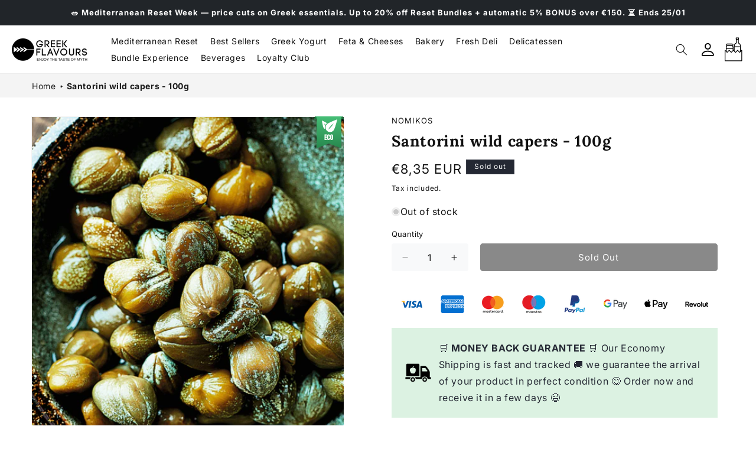

--- FILE ---
content_type: text/html; charset=utf-8
request_url: https://www.greekflavours.com/products/santorini-capers-100g
body_size: 84036
content:
<!doctype html>
<html class="js" lang="en">
<script type="text/javascript">
    (function(c,l,a,r,i,t,y){
        c[a]=c[a]||function(){(c[a].q=c[a].q||[]).push(arguments)};
        t=l.createElement(r);t.async=1;t.src="https://www.clarity.ms/tag/"+i;
        y=l.getElementsByTagName(r)[0];y.parentNode.insertBefore(t,y);
    })(window, document, "clarity", "script", "rtllea0cdq");
</script>
<script src="https://cdn.eu.amplitude.com/script/77dc772f67500e87c0f85dc3a3ad5d48.js"></script><script>window.amplitude.add(window.sessionReplay.plugin({sampleRate: 1}));window.amplitude.init('77dc772f67500e87c0f85dc3a3ad5d48', {"fetchRemoteConfig":true,"serverZone":"EU","autocapture":{"attribution":true,"fileDownloads":true,"formInteractions":true,"pageViews":true,"sessions":true,"elementInteractions":true,"networkTracking":true,"webVitals":true,"frustrationInteractions":true}});</script>
  <head>
    
    <script type="application/ld+json">
{
  "@context": "https://schema.org",
  "@type": "FAQPage",
  "mainEntity": [
    {
      "@type": "Question",
      "name": "Are the products authentic and sourced directly from Greece?",
      "acceptedAnswer": {
        "@type": "Answer",
        "text": "Yes! All products sold on Greek Flavours come directly from carefully selected Greek producers. We collaborate with small local businesses to ensure authenticity and quality, bringing the true taste of Greece to your table."
      }
    },
    {
      "@type": "Question",
      "name": "How long does shipping take, and which countries do you deliver to?",
      "acceptedAnswer": {
        "@type": "Answer",
        "text": "We deliver across Europe, including Italy, France, Germany, and Spain. Shipping times range from 24 to 72 hours, depending on the destination and the selected shipping method. Our products are carefully packed to maintain freshness and quality."
      }
    },
    {
      "@type": "Question",
      "name": "What are the most typical Greek products I can buy?",
      "acceptedAnswer": {
        "@type": "Answer",
        "text": "We offer a wide range of authentic products, including Greek extra virgin olive oil, traditional cheeses like Feta and Graviera, wines and spirits such as Ouzo and Retsina, traditional sweets like Baklava and Loukoumi, and ingredients for cooking authentic Greek dishes like Moussaka and Gyros. Everything you need to recreate a Greek culinary experience right at home!"
      }
    },
    {
      "@type": "Question",
      "name": "Are the products suitable for a healthy and Mediterranean diet?",
      "acceptedAnswer": {
        "@type": "Answer",
        "text": "Absolutely! Greek cuisine is the foundation of the Mediterranean Diet, renowned for its health benefits. Our products are made with natural, nutrient-rich ingredients, perfect for those seeking a balanced, delicious, and healthy diet."
      }
    },
    {
      "@type": "Question",
      "name": "How can I use these products in my daily recipes?",
      "acceptedAnswer": {
        "@type": "Answer",
        "text": "To help you make the most of our products, we offer recipes, guides, and video tutorials on our website and social media. Each package includes usage suggestions, and our newsletter provides inspiration for creating authentic Greek dishes in just a few minutes!"
      }
    }
  ]
}
</script>
 
<!-- BEAE-GLOBAL-FONT --> 
  <!-- START-BEAE-FONT --> 
<link rel='preconnect' href='https://fonts.googleapis.com'><link rel='preconnect' href='https://fonts.gstatic.com' crossorigin><link rel='preload' href='https://fonts.gstatic.com/s/inter/v18/UcC73FwrK3iLTeHuS_nVMrMxCp50SjIa2JL7SUc.woff2' as='font' type='font/woff2' crossorigin='anonymous'>
<link rel='preload' href='https://fonts.gstatic.com/s/inter/v18/UcC73FwrK3iLTeHuS_nVMrMxCp50SjIa0ZL7SUc.woff2' as='font' type='font/woff2' crossorigin='anonymous'>
<link rel='preload' href='https://fonts.gstatic.com/s/inter/v18/UcC73FwrK3iLTeHuS_nVMrMxCp50SjIa2ZL7SUc.woff2' as='font' type='font/woff2' crossorigin='anonymous'>
<link rel='preload' href='https://fonts.gstatic.com/s/inter/v18/UcC73FwrK3iLTeHuS_nVMrMxCp50SjIa1pL7SUc.woff2' as='font' type='font/woff2' crossorigin='anonymous'>
<link rel='preload' href='https://fonts.gstatic.com/s/inter/v18/UcC73FwrK3iLTeHuS_nVMrMxCp50SjIa2pL7SUc.woff2' as='font' type='font/woff2' crossorigin='anonymous'>
<link rel='preload' href='https://fonts.gstatic.com/s/inter/v18/UcC73FwrK3iLTeHuS_nVMrMxCp50SjIa25L7SUc.woff2' as='font' type='font/woff2' crossorigin='anonymous'>
<link rel='preload' href='https://fonts.gstatic.com/s/inter/v18/UcC73FwrK3iLTeHuS_nVMrMxCp50SjIa1ZL7.woff2' as='font' type='font/woff2' crossorigin='anonymous'>
<!-- END-BEAE-FONT -->  
 <!-- END BEAE-GLOBAL-FONT -->
<!-- BEAE-HEADER -->


  
  
  
  <link href="//www.greekflavours.com/cdn/shop/t/65/assets/beae.base.min.css?v=145827667128827185271763894529" rel="stylesheet" type="text/css" media="all" />
  
  
      <style type="text/css" id="beae-global-theme-style">/* cyrillic-ext */
@font-face {
  font-family: 'Inter';
  font-style: normal;
  font-weight: 100;
  font-display: swap;
  src: url(https://fonts.gstatic.com/s/inter/v18/UcC73FwrK3iLTeHuS_nVMrMxCp50SjIa2JL7SUc.woff2) format('woff2');
  unicode-range: U+0460-052F, U+1C80-1C8A, U+20B4, U+2DE0-2DFF, U+A640-A69F, U+FE2E-FE2F;
}
/* cyrillic */
@font-face {
  font-family: 'Inter';
  font-style: normal;
  font-weight: 100;
  font-display: swap;
  src: url(https://fonts.gstatic.com/s/inter/v18/UcC73FwrK3iLTeHuS_nVMrMxCp50SjIa0ZL7SUc.woff2) format('woff2');
  unicode-range: U+0301, U+0400-045F, U+0490-0491, U+04B0-04B1, U+2116;
}
/* greek-ext */
@font-face {
  font-family: 'Inter';
  font-style: normal;
  font-weight: 100;
  font-display: swap;
  src: url(https://fonts.gstatic.com/s/inter/v18/UcC73FwrK3iLTeHuS_nVMrMxCp50SjIa2ZL7SUc.woff2) format('woff2');
  unicode-range: U+1F00-1FFF;
}
/* greek */
@font-face {
  font-family: 'Inter';
  font-style: normal;
  font-weight: 100;
  font-display: swap;
  src: url(https://fonts.gstatic.com/s/inter/v18/UcC73FwrK3iLTeHuS_nVMrMxCp50SjIa1pL7SUc.woff2) format('woff2');
  unicode-range: U+0370-0377, U+037A-037F, U+0384-038A, U+038C, U+038E-03A1, U+03A3-03FF;
}
/* vietnamese */
@font-face {
  font-family: 'Inter';
  font-style: normal;
  font-weight: 100;
  font-display: swap;
  src: url(https://fonts.gstatic.com/s/inter/v18/UcC73FwrK3iLTeHuS_nVMrMxCp50SjIa2pL7SUc.woff2) format('woff2');
  unicode-range: U+0102-0103, U+0110-0111, U+0128-0129, U+0168-0169, U+01A0-01A1, U+01AF-01B0, U+0300-0301, U+0303-0304, U+0308-0309, U+0323, U+0329, U+1EA0-1EF9, U+20AB;
}
/* latin-ext */
@font-face {
  font-family: 'Inter';
  font-style: normal;
  font-weight: 100;
  font-display: swap;
  src: url(https://fonts.gstatic.com/s/inter/v18/UcC73FwrK3iLTeHuS_nVMrMxCp50SjIa25L7SUc.woff2) format('woff2');
  unicode-range: U+0100-02BA, U+02BD-02C5, U+02C7-02CC, U+02CE-02D7, U+02DD-02FF, U+0304, U+0308, U+0329, U+1D00-1DBF, U+1E00-1E9F, U+1EF2-1EFF, U+2020, U+20A0-20AB, U+20AD-20C0, U+2113, U+2C60-2C7F, U+A720-A7FF;
}
/* latin */
@font-face {
  font-family: 'Inter';
  font-style: normal;
  font-weight: 100;
  font-display: swap;
  src: url(https://fonts.gstatic.com/s/inter/v18/UcC73FwrK3iLTeHuS_nVMrMxCp50SjIa1ZL7.woff2) format('woff2');
  unicode-range: U+0000-00FF, U+0131, U+0152-0153, U+02BB-02BC, U+02C6, U+02DA, U+02DC, U+0304, U+0308, U+0329, U+2000-206F, U+20AC, U+2122, U+2191, U+2193, U+2212, U+2215, U+FEFF, U+FFFD;
}
/* cyrillic-ext */
@font-face {
  font-family: 'Inter';
  font-style: normal;
  font-weight: 200;
  font-display: swap;
  src: url(https://fonts.gstatic.com/s/inter/v18/UcC73FwrK3iLTeHuS_nVMrMxCp50SjIa2JL7SUc.woff2) format('woff2');
  unicode-range: U+0460-052F, U+1C80-1C8A, U+20B4, U+2DE0-2DFF, U+A640-A69F, U+FE2E-FE2F;
}
/* cyrillic */
@font-face {
  font-family: 'Inter';
  font-style: normal;
  font-weight: 200;
  font-display: swap;
  src: url(https://fonts.gstatic.com/s/inter/v18/UcC73FwrK3iLTeHuS_nVMrMxCp50SjIa0ZL7SUc.woff2) format('woff2');
  unicode-range: U+0301, U+0400-045F, U+0490-0491, U+04B0-04B1, U+2116;
}
/* greek-ext */
@font-face {
  font-family: 'Inter';
  font-style: normal;
  font-weight: 200;
  font-display: swap;
  src: url(https://fonts.gstatic.com/s/inter/v18/UcC73FwrK3iLTeHuS_nVMrMxCp50SjIa2ZL7SUc.woff2) format('woff2');
  unicode-range: U+1F00-1FFF;
}
/* greek */
@font-face {
  font-family: 'Inter';
  font-style: normal;
  font-weight: 200;
  font-display: swap;
  src: url(https://fonts.gstatic.com/s/inter/v18/UcC73FwrK3iLTeHuS_nVMrMxCp50SjIa1pL7SUc.woff2) format('woff2');
  unicode-range: U+0370-0377, U+037A-037F, U+0384-038A, U+038C, U+038E-03A1, U+03A3-03FF;
}
/* vietnamese */
@font-face {
  font-family: 'Inter';
  font-style: normal;
  font-weight: 200;
  font-display: swap;
  src: url(https://fonts.gstatic.com/s/inter/v18/UcC73FwrK3iLTeHuS_nVMrMxCp50SjIa2pL7SUc.woff2) format('woff2');
  unicode-range: U+0102-0103, U+0110-0111, U+0128-0129, U+0168-0169, U+01A0-01A1, U+01AF-01B0, U+0300-0301, U+0303-0304, U+0308-0309, U+0323, U+0329, U+1EA0-1EF9, U+20AB;
}
/* latin-ext */
@font-face {
  font-family: 'Inter';
  font-style: normal;
  font-weight: 200;
  font-display: swap;
  src: url(https://fonts.gstatic.com/s/inter/v18/UcC73FwrK3iLTeHuS_nVMrMxCp50SjIa25L7SUc.woff2) format('woff2');
  unicode-range: U+0100-02BA, U+02BD-02C5, U+02C7-02CC, U+02CE-02D7, U+02DD-02FF, U+0304, U+0308, U+0329, U+1D00-1DBF, U+1E00-1E9F, U+1EF2-1EFF, U+2020, U+20A0-20AB, U+20AD-20C0, U+2113, U+2C60-2C7F, U+A720-A7FF;
}
/* latin */
@font-face {
  font-family: 'Inter';
  font-style: normal;
  font-weight: 200;
  font-display: swap;
  src: url(https://fonts.gstatic.com/s/inter/v18/UcC73FwrK3iLTeHuS_nVMrMxCp50SjIa1ZL7.woff2) format('woff2');
  unicode-range: U+0000-00FF, U+0131, U+0152-0153, U+02BB-02BC, U+02C6, U+02DA, U+02DC, U+0304, U+0308, U+0329, U+2000-206F, U+20AC, U+2122, U+2191, U+2193, U+2212, U+2215, U+FEFF, U+FFFD;
}
/* cyrillic-ext */
@font-face {
  font-family: 'Inter';
  font-style: normal;
  font-weight: 300;
  font-display: swap;
  src: url(https://fonts.gstatic.com/s/inter/v18/UcC73FwrK3iLTeHuS_nVMrMxCp50SjIa2JL7SUc.woff2) format('woff2');
  unicode-range: U+0460-052F, U+1C80-1C8A, U+20B4, U+2DE0-2DFF, U+A640-A69F, U+FE2E-FE2F;
}
/* cyrillic */
@font-face {
  font-family: 'Inter';
  font-style: normal;
  font-weight: 300;
  font-display: swap;
  src: url(https://fonts.gstatic.com/s/inter/v18/UcC73FwrK3iLTeHuS_nVMrMxCp50SjIa0ZL7SUc.woff2) format('woff2');
  unicode-range: U+0301, U+0400-045F, U+0490-0491, U+04B0-04B1, U+2116;
}
/* greek-ext */
@font-face {
  font-family: 'Inter';
  font-style: normal;
  font-weight: 300;
  font-display: swap;
  src: url(https://fonts.gstatic.com/s/inter/v18/UcC73FwrK3iLTeHuS_nVMrMxCp50SjIa2ZL7SUc.woff2) format('woff2');
  unicode-range: U+1F00-1FFF;
}
/* greek */
@font-face {
  font-family: 'Inter';
  font-style: normal;
  font-weight: 300;
  font-display: swap;
  src: url(https://fonts.gstatic.com/s/inter/v18/UcC73FwrK3iLTeHuS_nVMrMxCp50SjIa1pL7SUc.woff2) format('woff2');
  unicode-range: U+0370-0377, U+037A-037F, U+0384-038A, U+038C, U+038E-03A1, U+03A3-03FF;
}
/* vietnamese */
@font-face {
  font-family: 'Inter';
  font-style: normal;
  font-weight: 300;
  font-display: swap;
  src: url(https://fonts.gstatic.com/s/inter/v18/UcC73FwrK3iLTeHuS_nVMrMxCp50SjIa2pL7SUc.woff2) format('woff2');
  unicode-range: U+0102-0103, U+0110-0111, U+0128-0129, U+0168-0169, U+01A0-01A1, U+01AF-01B0, U+0300-0301, U+0303-0304, U+0308-0309, U+0323, U+0329, U+1EA0-1EF9, U+20AB;
}
/* latin-ext */
@font-face {
  font-family: 'Inter';
  font-style: normal;
  font-weight: 300;
  font-display: swap;
  src: url(https://fonts.gstatic.com/s/inter/v18/UcC73FwrK3iLTeHuS_nVMrMxCp50SjIa25L7SUc.woff2) format('woff2');
  unicode-range: U+0100-02BA, U+02BD-02C5, U+02C7-02CC, U+02CE-02D7, U+02DD-02FF, U+0304, U+0308, U+0329, U+1D00-1DBF, U+1E00-1E9F, U+1EF2-1EFF, U+2020, U+20A0-20AB, U+20AD-20C0, U+2113, U+2C60-2C7F, U+A720-A7FF;
}
/* latin */
@font-face {
  font-family: 'Inter';
  font-style: normal;
  font-weight: 300;
  font-display: swap;
  src: url(https://fonts.gstatic.com/s/inter/v18/UcC73FwrK3iLTeHuS_nVMrMxCp50SjIa1ZL7.woff2) format('woff2');
  unicode-range: U+0000-00FF, U+0131, U+0152-0153, U+02BB-02BC, U+02C6, U+02DA, U+02DC, U+0304, U+0308, U+0329, U+2000-206F, U+20AC, U+2122, U+2191, U+2193, U+2212, U+2215, U+FEFF, U+FFFD;
}
/* cyrillic-ext */
@font-face {
  font-family: 'Inter';
  font-style: normal;
  font-weight: 400;
  font-display: swap;
  src: url(https://fonts.gstatic.com/s/inter/v18/UcC73FwrK3iLTeHuS_nVMrMxCp50SjIa2JL7SUc.woff2) format('woff2');
  unicode-range: U+0460-052F, U+1C80-1C8A, U+20B4, U+2DE0-2DFF, U+A640-A69F, U+FE2E-FE2F;
}
/* cyrillic */
@font-face {
  font-family: 'Inter';
  font-style: normal;
  font-weight: 400;
  font-display: swap;
  src: url(https://fonts.gstatic.com/s/inter/v18/UcC73FwrK3iLTeHuS_nVMrMxCp50SjIa0ZL7SUc.woff2) format('woff2');
  unicode-range: U+0301, U+0400-045F, U+0490-0491, U+04B0-04B1, U+2116;
}
/* greek-ext */
@font-face {
  font-family: 'Inter';
  font-style: normal;
  font-weight: 400;
  font-display: swap;
  src: url(https://fonts.gstatic.com/s/inter/v18/UcC73FwrK3iLTeHuS_nVMrMxCp50SjIa2ZL7SUc.woff2) format('woff2');
  unicode-range: U+1F00-1FFF;
}
/* greek */
@font-face {
  font-family: 'Inter';
  font-style: normal;
  font-weight: 400;
  font-display: swap;
  src: url(https://fonts.gstatic.com/s/inter/v18/UcC73FwrK3iLTeHuS_nVMrMxCp50SjIa1pL7SUc.woff2) format('woff2');
  unicode-range: U+0370-0377, U+037A-037F, U+0384-038A, U+038C, U+038E-03A1, U+03A3-03FF;
}
/* vietnamese */
@font-face {
  font-family: 'Inter';
  font-style: normal;
  font-weight: 400;
  font-display: swap;
  src: url(https://fonts.gstatic.com/s/inter/v18/UcC73FwrK3iLTeHuS_nVMrMxCp50SjIa2pL7SUc.woff2) format('woff2');
  unicode-range: U+0102-0103, U+0110-0111, U+0128-0129, U+0168-0169, U+01A0-01A1, U+01AF-01B0, U+0300-0301, U+0303-0304, U+0308-0309, U+0323, U+0329, U+1EA0-1EF9, U+20AB;
}
/* latin-ext */
@font-face {
  font-family: 'Inter';
  font-style: normal;
  font-weight: 400;
  font-display: swap;
  src: url(https://fonts.gstatic.com/s/inter/v18/UcC73FwrK3iLTeHuS_nVMrMxCp50SjIa25L7SUc.woff2) format('woff2');
  unicode-range: U+0100-02BA, U+02BD-02C5, U+02C7-02CC, U+02CE-02D7, U+02DD-02FF, U+0304, U+0308, U+0329, U+1D00-1DBF, U+1E00-1E9F, U+1EF2-1EFF, U+2020, U+20A0-20AB, U+20AD-20C0, U+2113, U+2C60-2C7F, U+A720-A7FF;
}
/* latin */
@font-face {
  font-family: 'Inter';
  font-style: normal;
  font-weight: 400;
  font-display: swap;
  src: url(https://fonts.gstatic.com/s/inter/v18/UcC73FwrK3iLTeHuS_nVMrMxCp50SjIa1ZL7.woff2) format('woff2');
  unicode-range: U+0000-00FF, U+0131, U+0152-0153, U+02BB-02BC, U+02C6, U+02DA, U+02DC, U+0304, U+0308, U+0329, U+2000-206F, U+20AC, U+2122, U+2191, U+2193, U+2212, U+2215, U+FEFF, U+FFFD;
}
/* cyrillic-ext */
@font-face {
  font-family: 'Inter';
  font-style: normal;
  font-weight: 500;
  font-display: swap;
  src: url(https://fonts.gstatic.com/s/inter/v18/UcC73FwrK3iLTeHuS_nVMrMxCp50SjIa2JL7SUc.woff2) format('woff2');
  unicode-range: U+0460-052F, U+1C80-1C8A, U+20B4, U+2DE0-2DFF, U+A640-A69F, U+FE2E-FE2F;
}
/* cyrillic */
@font-face {
  font-family: 'Inter';
  font-style: normal;
  font-weight: 500;
  font-display: swap;
  src: url(https://fonts.gstatic.com/s/inter/v18/UcC73FwrK3iLTeHuS_nVMrMxCp50SjIa0ZL7SUc.woff2) format('woff2');
  unicode-range: U+0301, U+0400-045F, U+0490-0491, U+04B0-04B1, U+2116;
}
/* greek-ext */
@font-face {
  font-family: 'Inter';
  font-style: normal;
  font-weight: 500;
  font-display: swap;
  src: url(https://fonts.gstatic.com/s/inter/v18/UcC73FwrK3iLTeHuS_nVMrMxCp50SjIa2ZL7SUc.woff2) format('woff2');
  unicode-range: U+1F00-1FFF;
}
/* greek */
@font-face {
  font-family: 'Inter';
  font-style: normal;
  font-weight: 500;
  font-display: swap;
  src: url(https://fonts.gstatic.com/s/inter/v18/UcC73FwrK3iLTeHuS_nVMrMxCp50SjIa1pL7SUc.woff2) format('woff2');
  unicode-range: U+0370-0377, U+037A-037F, U+0384-038A, U+038C, U+038E-03A1, U+03A3-03FF;
}
/* vietnamese */
@font-face {
  font-family: 'Inter';
  font-style: normal;
  font-weight: 500;
  font-display: swap;
  src: url(https://fonts.gstatic.com/s/inter/v18/UcC73FwrK3iLTeHuS_nVMrMxCp50SjIa2pL7SUc.woff2) format('woff2');
  unicode-range: U+0102-0103, U+0110-0111, U+0128-0129, U+0168-0169, U+01A0-01A1, U+01AF-01B0, U+0300-0301, U+0303-0304, U+0308-0309, U+0323, U+0329, U+1EA0-1EF9, U+20AB;
}
/* latin-ext */
@font-face {
  font-family: 'Inter';
  font-style: normal;
  font-weight: 500;
  font-display: swap;
  src: url(https://fonts.gstatic.com/s/inter/v18/UcC73FwrK3iLTeHuS_nVMrMxCp50SjIa25L7SUc.woff2) format('woff2');
  unicode-range: U+0100-02BA, U+02BD-02C5, U+02C7-02CC, U+02CE-02D7, U+02DD-02FF, U+0304, U+0308, U+0329, U+1D00-1DBF, U+1E00-1E9F, U+1EF2-1EFF, U+2020, U+20A0-20AB, U+20AD-20C0, U+2113, U+2C60-2C7F, U+A720-A7FF;
}
/* latin */
@font-face {
  font-family: 'Inter';
  font-style: normal;
  font-weight: 500;
  font-display: swap;
  src: url(https://fonts.gstatic.com/s/inter/v18/UcC73FwrK3iLTeHuS_nVMrMxCp50SjIa1ZL7.woff2) format('woff2');
  unicode-range: U+0000-00FF, U+0131, U+0152-0153, U+02BB-02BC, U+02C6, U+02DA, U+02DC, U+0304, U+0308, U+0329, U+2000-206F, U+20AC, U+2122, U+2191, U+2193, U+2212, U+2215, U+FEFF, U+FFFD;
}
/* cyrillic-ext */
@font-face {
  font-family: 'Inter';
  font-style: normal;
  font-weight: 600;
  font-display: swap;
  src: url(https://fonts.gstatic.com/s/inter/v18/UcC73FwrK3iLTeHuS_nVMrMxCp50SjIa2JL7SUc.woff2) format('woff2');
  unicode-range: U+0460-052F, U+1C80-1C8A, U+20B4, U+2DE0-2DFF, U+A640-A69F, U+FE2E-FE2F;
}
/* cyrillic */
@font-face {
  font-family: 'Inter';
  font-style: normal;
  font-weight: 600;
  font-display: swap;
  src: url(https://fonts.gstatic.com/s/inter/v18/UcC73FwrK3iLTeHuS_nVMrMxCp50SjIa0ZL7SUc.woff2) format('woff2');
  unicode-range: U+0301, U+0400-045F, U+0490-0491, U+04B0-04B1, U+2116;
}
/* greek-ext */
@font-face {
  font-family: 'Inter';
  font-style: normal;
  font-weight: 600;
  font-display: swap;
  src: url(https://fonts.gstatic.com/s/inter/v18/UcC73FwrK3iLTeHuS_nVMrMxCp50SjIa2ZL7SUc.woff2) format('woff2');
  unicode-range: U+1F00-1FFF;
}
/* greek */
@font-face {
  font-family: 'Inter';
  font-style: normal;
  font-weight: 600;
  font-display: swap;
  src: url(https://fonts.gstatic.com/s/inter/v18/UcC73FwrK3iLTeHuS_nVMrMxCp50SjIa1pL7SUc.woff2) format('woff2');
  unicode-range: U+0370-0377, U+037A-037F, U+0384-038A, U+038C, U+038E-03A1, U+03A3-03FF;
}
/* vietnamese */
@font-face {
  font-family: 'Inter';
  font-style: normal;
  font-weight: 600;
  font-display: swap;
  src: url(https://fonts.gstatic.com/s/inter/v18/UcC73FwrK3iLTeHuS_nVMrMxCp50SjIa2pL7SUc.woff2) format('woff2');
  unicode-range: U+0102-0103, U+0110-0111, U+0128-0129, U+0168-0169, U+01A0-01A1, U+01AF-01B0, U+0300-0301, U+0303-0304, U+0308-0309, U+0323, U+0329, U+1EA0-1EF9, U+20AB;
}
/* latin-ext */
@font-face {
  font-family: 'Inter';
  font-style: normal;
  font-weight: 600;
  font-display: swap;
  src: url(https://fonts.gstatic.com/s/inter/v18/UcC73FwrK3iLTeHuS_nVMrMxCp50SjIa25L7SUc.woff2) format('woff2');
  unicode-range: U+0100-02BA, U+02BD-02C5, U+02C7-02CC, U+02CE-02D7, U+02DD-02FF, U+0304, U+0308, U+0329, U+1D00-1DBF, U+1E00-1E9F, U+1EF2-1EFF, U+2020, U+20A0-20AB, U+20AD-20C0, U+2113, U+2C60-2C7F, U+A720-A7FF;
}
/* latin */
@font-face {
  font-family: 'Inter';
  font-style: normal;
  font-weight: 600;
  font-display: swap;
  src: url(https://fonts.gstatic.com/s/inter/v18/UcC73FwrK3iLTeHuS_nVMrMxCp50SjIa1ZL7.woff2) format('woff2');
  unicode-range: U+0000-00FF, U+0131, U+0152-0153, U+02BB-02BC, U+02C6, U+02DA, U+02DC, U+0304, U+0308, U+0329, U+2000-206F, U+20AC, U+2122, U+2191, U+2193, U+2212, U+2215, U+FEFF, U+FFFD;
}
/* cyrillic-ext */
@font-face {
  font-family: 'Inter';
  font-style: normal;
  font-weight: 700;
  font-display: swap;
  src: url(https://fonts.gstatic.com/s/inter/v18/UcC73FwrK3iLTeHuS_nVMrMxCp50SjIa2JL7SUc.woff2) format('woff2');
  unicode-range: U+0460-052F, U+1C80-1C8A, U+20B4, U+2DE0-2DFF, U+A640-A69F, U+FE2E-FE2F;
}
/* cyrillic */
@font-face {
  font-family: 'Inter';
  font-style: normal;
  font-weight: 700;
  font-display: swap;
  src: url(https://fonts.gstatic.com/s/inter/v18/UcC73FwrK3iLTeHuS_nVMrMxCp50SjIa0ZL7SUc.woff2) format('woff2');
  unicode-range: U+0301, U+0400-045F, U+0490-0491, U+04B0-04B1, U+2116;
}
/* greek-ext */
@font-face {
  font-family: 'Inter';
  font-style: normal;
  font-weight: 700;
  font-display: swap;
  src: url(https://fonts.gstatic.com/s/inter/v18/UcC73FwrK3iLTeHuS_nVMrMxCp50SjIa2ZL7SUc.woff2) format('woff2');
  unicode-range: U+1F00-1FFF;
}
/* greek */
@font-face {
  font-family: 'Inter';
  font-style: normal;
  font-weight: 700;
  font-display: swap;
  src: url(https://fonts.gstatic.com/s/inter/v18/UcC73FwrK3iLTeHuS_nVMrMxCp50SjIa1pL7SUc.woff2) format('woff2');
  unicode-range: U+0370-0377, U+037A-037F, U+0384-038A, U+038C, U+038E-03A1, U+03A3-03FF;
}
/* vietnamese */
@font-face {
  font-family: 'Inter';
  font-style: normal;
  font-weight: 700;
  font-display: swap;
  src: url(https://fonts.gstatic.com/s/inter/v18/UcC73FwrK3iLTeHuS_nVMrMxCp50SjIa2pL7SUc.woff2) format('woff2');
  unicode-range: U+0102-0103, U+0110-0111, U+0128-0129, U+0168-0169, U+01A0-01A1, U+01AF-01B0, U+0300-0301, U+0303-0304, U+0308-0309, U+0323, U+0329, U+1EA0-1EF9, U+20AB;
}
/* latin-ext */
@font-face {
  font-family: 'Inter';
  font-style: normal;
  font-weight: 700;
  font-display: swap;
  src: url(https://fonts.gstatic.com/s/inter/v18/UcC73FwrK3iLTeHuS_nVMrMxCp50SjIa25L7SUc.woff2) format('woff2');
  unicode-range: U+0100-02BA, U+02BD-02C5, U+02C7-02CC, U+02CE-02D7, U+02DD-02FF, U+0304, U+0308, U+0329, U+1D00-1DBF, U+1E00-1E9F, U+1EF2-1EFF, U+2020, U+20A0-20AB, U+20AD-20C0, U+2113, U+2C60-2C7F, U+A720-A7FF;
}
/* latin */
@font-face {
  font-family: 'Inter';
  font-style: normal;
  font-weight: 700;
  font-display: swap;
  src: url(https://fonts.gstatic.com/s/inter/v18/UcC73FwrK3iLTeHuS_nVMrMxCp50SjIa1ZL7.woff2) format('woff2');
  unicode-range: U+0000-00FF, U+0131, U+0152-0153, U+02BB-02BC, U+02C6, U+02DA, U+02DC, U+0304, U+0308, U+0329, U+2000-206F, U+20AC, U+2122, U+2191, U+2193, U+2212, U+2215, U+FEFF, U+FFFD;
}
/* cyrillic-ext */
@font-face {
  font-family: 'Inter';
  font-style: normal;
  font-weight: 800;
  font-display: swap;
  src: url(https://fonts.gstatic.com/s/inter/v18/UcC73FwrK3iLTeHuS_nVMrMxCp50SjIa2JL7SUc.woff2) format('woff2');
  unicode-range: U+0460-052F, U+1C80-1C8A, U+20B4, U+2DE0-2DFF, U+A640-A69F, U+FE2E-FE2F;
}
/* cyrillic */
@font-face {
  font-family: 'Inter';
  font-style: normal;
  font-weight: 800;
  font-display: swap;
  src: url(https://fonts.gstatic.com/s/inter/v18/UcC73FwrK3iLTeHuS_nVMrMxCp50SjIa0ZL7SUc.woff2) format('woff2');
  unicode-range: U+0301, U+0400-045F, U+0490-0491, U+04B0-04B1, U+2116;
}
/* greek-ext */
@font-face {
  font-family: 'Inter';
  font-style: normal;
  font-weight: 800;
  font-display: swap;
  src: url(https://fonts.gstatic.com/s/inter/v18/UcC73FwrK3iLTeHuS_nVMrMxCp50SjIa2ZL7SUc.woff2) format('woff2');
  unicode-range: U+1F00-1FFF;
}
/* greek */
@font-face {
  font-family: 'Inter';
  font-style: normal;
  font-weight: 800;
  font-display: swap;
  src: url(https://fonts.gstatic.com/s/inter/v18/UcC73FwrK3iLTeHuS_nVMrMxCp50SjIa1pL7SUc.woff2) format('woff2');
  unicode-range: U+0370-0377, U+037A-037F, U+0384-038A, U+038C, U+038E-03A1, U+03A3-03FF;
}
/* vietnamese */
@font-face {
  font-family: 'Inter';
  font-style: normal;
  font-weight: 800;
  font-display: swap;
  src: url(https://fonts.gstatic.com/s/inter/v18/UcC73FwrK3iLTeHuS_nVMrMxCp50SjIa2pL7SUc.woff2) format('woff2');
  unicode-range: U+0102-0103, U+0110-0111, U+0128-0129, U+0168-0169, U+01A0-01A1, U+01AF-01B0, U+0300-0301, U+0303-0304, U+0308-0309, U+0323, U+0329, U+1EA0-1EF9, U+20AB;
}
/* latin-ext */
@font-face {
  font-family: 'Inter';
  font-style: normal;
  font-weight: 800;
  font-display: swap;
  src: url(https://fonts.gstatic.com/s/inter/v18/UcC73FwrK3iLTeHuS_nVMrMxCp50SjIa25L7SUc.woff2) format('woff2');
  unicode-range: U+0100-02BA, U+02BD-02C5, U+02C7-02CC, U+02CE-02D7, U+02DD-02FF, U+0304, U+0308, U+0329, U+1D00-1DBF, U+1E00-1E9F, U+1EF2-1EFF, U+2020, U+20A0-20AB, U+20AD-20C0, U+2113, U+2C60-2C7F, U+A720-A7FF;
}
/* latin */
@font-face {
  font-family: 'Inter';
  font-style: normal;
  font-weight: 800;
  font-display: swap;
  src: url(https://fonts.gstatic.com/s/inter/v18/UcC73FwrK3iLTeHuS_nVMrMxCp50SjIa1ZL7.woff2) format('woff2');
  unicode-range: U+0000-00FF, U+0131, U+0152-0153, U+02BB-02BC, U+02C6, U+02DA, U+02DC, U+0304, U+0308, U+0329, U+2000-206F, U+20AC, U+2122, U+2191, U+2193, U+2212, U+2215, U+FEFF, U+FFFD;
}
/* cyrillic-ext */
@font-face {
  font-family: 'Inter';
  font-style: normal;
  font-weight: 900;
  font-display: swap;
  src: url(https://fonts.gstatic.com/s/inter/v18/UcC73FwrK3iLTeHuS_nVMrMxCp50SjIa2JL7SUc.woff2) format('woff2');
  unicode-range: U+0460-052F, U+1C80-1C8A, U+20B4, U+2DE0-2DFF, U+A640-A69F, U+FE2E-FE2F;
}
/* cyrillic */
@font-face {
  font-family: 'Inter';
  font-style: normal;
  font-weight: 900;
  font-display: swap;
  src: url(https://fonts.gstatic.com/s/inter/v18/UcC73FwrK3iLTeHuS_nVMrMxCp50SjIa0ZL7SUc.woff2) format('woff2');
  unicode-range: U+0301, U+0400-045F, U+0490-0491, U+04B0-04B1, U+2116;
}
/* greek-ext */
@font-face {
  font-family: 'Inter';
  font-style: normal;
  font-weight: 900;
  font-display: swap;
  src: url(https://fonts.gstatic.com/s/inter/v18/UcC73FwrK3iLTeHuS_nVMrMxCp50SjIa2ZL7SUc.woff2) format('woff2');
  unicode-range: U+1F00-1FFF;
}
/* greek */
@font-face {
  font-family: 'Inter';
  font-style: normal;
  font-weight: 900;
  font-display: swap;
  src: url(https://fonts.gstatic.com/s/inter/v18/UcC73FwrK3iLTeHuS_nVMrMxCp50SjIa1pL7SUc.woff2) format('woff2');
  unicode-range: U+0370-0377, U+037A-037F, U+0384-038A, U+038C, U+038E-03A1, U+03A3-03FF;
}
/* vietnamese */
@font-face {
  font-family: 'Inter';
  font-style: normal;
  font-weight: 900;
  font-display: swap;
  src: url(https://fonts.gstatic.com/s/inter/v18/UcC73FwrK3iLTeHuS_nVMrMxCp50SjIa2pL7SUc.woff2) format('woff2');
  unicode-range: U+0102-0103, U+0110-0111, U+0128-0129, U+0168-0169, U+01A0-01A1, U+01AF-01B0, U+0300-0301, U+0303-0304, U+0308-0309, U+0323, U+0329, U+1EA0-1EF9, U+20AB;
}
/* latin-ext */
@font-face {
  font-family: 'Inter';
  font-style: normal;
  font-weight: 900;
  font-display: swap;
  src: url(https://fonts.gstatic.com/s/inter/v18/UcC73FwrK3iLTeHuS_nVMrMxCp50SjIa25L7SUc.woff2) format('woff2');
  unicode-range: U+0100-02BA, U+02BD-02C5, U+02C7-02CC, U+02CE-02D7, U+02DD-02FF, U+0304, U+0308, U+0329, U+1D00-1DBF, U+1E00-1E9F, U+1EF2-1EFF, U+2020, U+20A0-20AB, U+20AD-20C0, U+2113, U+2C60-2C7F, U+A720-A7FF;
}
/* latin */
@font-face {
  font-family: 'Inter';
  font-style: normal;
  font-weight: 900;
  font-display: swap;
  src: url(https://fonts.gstatic.com/s/inter/v18/UcC73FwrK3iLTeHuS_nVMrMxCp50SjIa1ZL7.woff2) format('woff2');
  unicode-range: U+0000-00FF, U+0131, U+0152-0153, U+02BB-02BC, U+02C6, U+02DA, U+02DC, U+0304, U+0308, U+0329, U+2000-206F, U+20AC, U+2122, U+2191, U+2193, U+2212, U+2215, U+FEFF, U+FFFD;
}


            :root {
                --rows: 10;
                --beae-site-max-width: 1920px;
            }
            
        :root{--beae-global-colors-accent: #dc2626;--beae-global-colors-background: #e7e7e7;--beae-global-colors-primary: #171717;--beae-global-colors-secondary: #171717;--beae-global-colors-text: #171717;--beae-global-colors-primary_50: #e6e6e6;--beae-global-colors-primary_100: #dadada;--beae-global-colors-primary_200: #cfcfcf;--beae-global-colors-primary_300: #b8b8b8;--beae-global-colors-primary_400: #8a8a8a;--beae-global-colors-primary_500: #5c5c5c;--beae-global-colors-primary_600: #171717;--beae-global-colors-primary_700: #141414;--beae-global-colors-primary_800: #121212;--beae-global-colors-primary_900: #0c0c0c;--beae-global-colors-primary_950: #070707;--beae-global-colors-secondary_50: #e6e6e6;--beae-global-colors-secondary_100: #dadada;--beae-global-colors-secondary_200: #cfcfcf;--beae-global-colors-secondary_300: #b8b8b8;--beae-global-colors-secondary_400: #8a8a8a;--beae-global-colors-secondary_500: #5c5c5c;--beae-global-colors-secondary_600: #171717;--beae-global-colors-secondary_700: #141414;--beae-global-colors-secondary_800: #121212;--beae-global-colors-secondary_900: #0c0c0c;--beae-global-colors-secondary_950: #070707;--beae-global-colors-text_50: #e6e6e6;--beae-global-colors-text_100: #dadada;--beae-global-colors-text_200: #cfcfcf;--beae-global-colors-text_300: #b8b8b8;--beae-global-colors-text_400: #8a8a8a;--beae-global-colors-text_500: #5c5c5c;--beae-global-colors-text_600: #171717;--beae-global-colors-text_700: #141414;--beae-global-colors-text_800: #121212;--beae-global-colors-text_900: #0c0c0c;--beae-global-colors-text_950: #070707;--beae-global-colors-accent_50: #fef2f2;--beae-global-colors-accent_100: #fee2e2;--beae-global-colors-accent_200: #fecaca;--beae-global-colors-accent_300: #fca5a5;--beae-global-colors-accent_400: #f87171;--beae-global-colors-accent_500: #ef4444;--beae-global-colors-accent_600: #dc2626;--beae-global-colors-accent_700: #b91c1c;--beae-global-colors-accent_800: #991b1b;--beae-global-colors-accent_900: #7f1d1d;--beae-global-colors-accent_950: #450a0a;--beae-global-colors-background_50: #fbfbfb;--beae-global-colors-background_100: #fafafa;--beae-global-colors-background_200: #f9f9f9;--beae-global-colors-background_300: #f7f7f7;--beae-global-colors-background_400: #f2f2f2;--beae-global-colors-background_500: #eeeeee;--beae-global-colors-background_600: #e7e7e7;--beae-global-colors-background_700: #dfdfdf;--beae-global-colors-background_800: #d8d8d8;--beae-global-colors-background_900: #c8c8c8;--beae-global-colors-background_950: #b9b9b9;--beae-global-colors-white: white;--beae-global-colors-black: black;--beae-global-colors-transparent: transparent;--beae-page-width: 1470px;--beae-site-margin: 30px;--beae-site-margin-mobile: 15px;--beae-pageWidth: 1200px;} .beae-btn-pr{font-size: calc(16px * var(--text-ratio, 1))  ;line-height: calc(24px * var(--text-ratio, 1))  ;letter-spacing: -0.48px;text-transform: capitalize;font-weight: 600;font-style: normal;text-decoration: none;font-family: 'Inter', sans-serif;color: var(--beae-global-colors-white);background: var(--beae-global-colors-primary_600);border-style: solid;border-color: #000000;border-width: 0px;border-radius: 6px;box-shadow: 0px 0px 0px 0px black;padding-left: 38px;padding-right: 38px;padding-top: 16px;padding-bottom: 16px;}  .beae-btn-pr:hover{color: var(--beae-global-colors-white);background: var(--beae-global-colors-primary_500);box-shadow: none;border-style: solid;border-color: #000000;border-width: 0px;border-radius: 6px;}  .beae-btn-se{color: var(--beae-global-colors-black);font-size: calc(16px * var(--text-ratio, 1))  ;line-height: calc(24px * var(--text-ratio, 1))  ;text-transform: capitalize;font-weight: 600;letter-spacing: -0.48px;font-style: normal;text-decoration: none;font-family: 'Inter', sans-serif;background: var(--beae-global-colors-background_600);border-style: solid;border-color: #000000;border-width: 0px;border-radius: 6px;box-shadow: 0px 0px 0px 0px black;padding-right: 38px;padding-left: 38px;padding-top: 16px;padding-bottom: 16px;}  .beae-btn-se:hover{color: var(--beae-global-colors-white);background: var(--beae-global-colors-black);border-style: solid;border-color: #000000;border-width: 0px;border-radius: 6px;}  .beae-btn-te{font-size: calc(16px * var(--text-ratio, 1))  ;line-height: calc(24px * var(--text-ratio, 1))  ;text-transform: capitalize;font-weight: 600;letter-spacing: -0.48px;font-style: normal;text-decoration: underline;font-family: 'Inter', sans-serif;color: var(--beae-global-colors-text_600);border-style: solid;border-width: 0px;background: var(--beae-global-colors-transparent);border-radius: 0px;box-shadow: 0px 0px 0px 0px black;}  .beae-btn-te:hover{color: var(--beae-global-colors-text_500);border-style: solid;border-color: #000000;border-width: 0px;background: var(--beae-global-colors-transparent);border-radius: 0px;}  .beae-typo-h1{font-size: calc(68px * var(--text-ratio, 1))  ;line-height: calc(80px * var(--text-ratio, 1))  ;color:var(--beae-global-colors-text_600);letter-spacing:-3.36px;text-transform:none;font-weight:700;font-style:normal;text-decoration:none;font-family: 'Inter', sans-serif;} .beae-typo-h2{font-size: calc(58px * var(--text-ratio, 1))  ;line-height: calc(69px * var(--text-ratio, 1))  ;color:var(--beae-global-colors-text_600);text-transform:none;font-weight:700;letter-spacing:-2.88px;font-style:normal;text-decoration:none;font-family: 'Inter', sans-serif;} .beae-typo-h3{font-size: calc(45px * var(--text-ratio, 1))  ;line-height: calc(54px * var(--text-ratio, 1))  ;color:var(--beae-global-colors-text_600);text-transform:none;font-weight:700;letter-spacing:-2.24px;font-style:normal;text-decoration:none;font-family: 'Inter', sans-serif;} .beae-typo-h4{font-size: calc(38px * var(--text-ratio, 1))  ;line-height: calc(46px * var(--text-ratio, 1))  ;color:var(--beae-global-colors-text_600);text-transform:none;letter-spacing:-1.92px;font-weight:700;font-style:normal;text-decoration:none;font-family: 'Inter', sans-serif;} .beae-typo-h5{line-height: calc(38px * var(--text-ratio, 1))  ;color:var(--beae-global-colors-text_600);text-transform:none;font-weight:700;letter-spacing:-1.6px;font-style:normal;text-decoration:none;font-family: 'Inter', sans-serif;font-size: calc(32px * var(--text-ratio, 1))  ;} .beae-typo-h6{font-size: calc(29px * var(--text-ratio, 1))  ;line-height: calc(34px * var(--text-ratio, 1))  ;color:var(--beae-global-colors-text_900);font-weight:700;text-transform:none;letter-spacing:-1.44px;font-style:normal;text-decoration:none;font-family: 'Inter', sans-serif;} .beae-typo-p1{font-size: calc(22px * var(--text-ratio, 1))  ;line-height: calc(31px * var(--text-ratio, 1))  ;color:var(--beae-global-colors-text_500);text-transform:none;font-weight:400;letter-spacing:-0.672px;font-style:normal;text-decoration:none;font-family: 'Inter', sans-serif;} .beae-typo-p2{line-height: calc(27px * var(--text-ratio, 1))  ;font-size: calc(19px * var(--text-ratio, 1))  ;color:var(--beae-global-colors-text_500);font-weight:400;letter-spacing:-0.576px;text-transform:none;font-style:normal;text-decoration:none;font-family: 'Inter', sans-serif;} .beae-typo-p3{font-size: calc(16px * var(--text-ratio, 1))  ;line-height: calc(22px * var(--text-ratio, 1))  ;color:var(--beae-global-colors-text_500);font-weight:400;letter-spacing:-0.48px;text-transform:none;font-style:normal;text-decoration:none;font-family: 'Inter', sans-serif;} @media screen and (max-width: 768px) {
       .beae-btn-pr{font-size: calc(14px  * var(--text-ratio, 1)) !important ;line-height: calc(20px  * var(--text-ratio, 1)) !important ;letter-spacing: -0.42px !important;font-weight: 600 !important;padding: 13px 30px 13px 30px;}  .beae-btn-se{font-size: calc(14px  * var(--text-ratio, 1)) !important ;line-height: calc(20px  * var(--text-ratio, 1)) !important ;font-weight: 600 !important;letter-spacing: -0.42px !important;padding: 13px 30px 13px 30px;}  .beae-btn-te{font-size: calc(14px  * var(--text-ratio, 1)) !important ;line-height: calc(20px  * var(--text-ratio, 1)) !important ;font-weight: 600 !important;letter-spacing: -0.42px !important;}  .beae-typo-h1{font-size: calc(51px * var(--text-ratio, 1))  ;line-height: calc(61px * var(--text-ratio, 1))  ;letter-spacing: -2.56px;font-weight: 700;color: var(--beae-global-colors-text_600);} .beae-typo-h2{font-size: calc(42px * var(--text-ratio, 1))  ;line-height: calc(50px * var(--text-ratio, 1))  ;letter-spacing: -2.08px;font-weight: 700;color: var(--beae-global-colors-text_600);} .beae-typo-h3{font-size: calc(37px * var(--text-ratio, 1))  ;line-height: calc(44px * var(--text-ratio, 1))  ;letter-spacing: -1.84px;font-weight: 700;color: var(--beae-global-colors-text_600);} .beae-typo-h4{font-size: calc(34px * var(--text-ratio, 1))  ;line-height: calc(40px * var(--text-ratio, 1))  ;letter-spacing: -1.68px;font-weight: 700;color: var(--beae-global-colors-text_600);} .beae-typo-h5{font-size: calc(29px * var(--text-ratio, 1))  ;line-height: calc(35px * var(--text-ratio, 1))  ;letter-spacing: -1.44px;font-weight: 700;color: var(--beae-global-colors-text_600);} .beae-typo-h6{font-size: calc(19px * var(--text-ratio, 1))  ;line-height: calc(26px * var(--text-ratio, 1))  ;letter-spacing: -0.576px;font-weight: 700;color: var(--beae-global-colors-text_600);} .beae-typo-p1{font-size: calc(19px * var(--text-ratio, 1))  ;line-height: calc(26px * var(--text-ratio, 1))  ;letter-spacing: -0.576px;font-weight: 400;color: var(--beae-global-colors-text_500);} .beae-typo-p2{line-height: calc(22px * var(--text-ratio, 1))  ;font-size: calc(16px * var(--text-ratio, 1))  ;letter-spacing: -0.48px;font-weight: 400;color: var(--beae-global-colors-text_500);} .beae-typo-p3{font-size: calc(13px * var(--text-ratio, 1))  ;line-height: calc(18px * var(--text-ratio, 1))  ;letter-spacing: -0.384px;font-weight: 400;color: var(--beae-global-colors-text_500);}
  }:root {
    --beae-global-colors-white: white;
    --beae-global-colors-black: black;
    --beae-global-colors-transparent: transparent;
  --beae-global-colors-white: white;--beae-global-colors-black: black;--beae-global-colors-transparent: transparent;--be-h1-fs: 68px;--be-h1-lh: 80px;--be-h1-c: var(--beae-global-colors-text_600);--be-h1-fs-M: 51px;--be-h1-lh-M: 61px;--be-h1-ls: -3.36px;--be-h1-tt: none;--be-h1-fw: 700;--be-h1-ls-M: -2.56px;--be-h1-fst: normal;--be-h1-td: none;--be-h1-ff: 'Inter', sans-serif;--be-h1-fw-M: 700;--be-h1-c-M: var(--beae-global-colors-text_600);--be-h2-fs: 58px;--be-h2-lh: 69px;--be-h2-c: var(--beae-global-colors-text_600);--be-h2-fs-M: 42px;--be-h2-lh-M: 50px;--be-h2-tt: none;--be-h2-fw: 700;--be-h2-ls: -2.88px;--be-h2-ls-M: -2.08px;--be-h2-fst: normal;--be-h2-td: none;--be-h2-ff: 'Inter', sans-serif;--be-h2-fw-M: 700;--be-h2-c-M: var(--beae-global-colors-text_600);--be-h3-fs: 45px;--be-h3-lh: 54px;--be-h3-fs-M: 37px;--be-h3-lh-M: 44px;--be-h3-c: var(--beae-global-colors-text_600);--be-h3-tt: none;--be-h3-fw: 700;--be-h3-ls: -2.24px;--be-h3-ls-M: -1.84px;--be-h3-fst: normal;--be-h3-td: none;--be-h3-ff: 'Inter', sans-serif;--be-h3-fw-M: 700;--be-h3-c-M: var(--beae-global-colors-text_600);--be-h4-fs: 38px;--be-h4-lh: 46px;--be-h4-fs-M: 34px;--be-h4-lh-M: 40px;--be-h4-c: var(--beae-global-colors-text_600);--be-h4-tt: none;--be-h4-ls: -1.92px;--be-h4-fw: 700;--be-h4-ls-M: -1.68px;--be-h4-fst: normal;--be-h4-td: none;--be-h4-ff: 'Inter', sans-serif;--be-h4-fw-M: 700;--be-h4-c-M: var(--beae-global-colors-text_600);--be-h5-lh: 38px;--be-h5-fs-M: 29px;--be-h5-lh-M: 35px;--be-h5-c: var(--beae-global-colors-text_600);--be-h5-tt: none;--be-h5-fw: 700;--be-h5-ls: -1.6px;--be-h5-ls-M: -1.44px;--be-h5-fst: normal;--be-h5-td: none;--be-h5-ff: 'Inter', sans-serif;--be-h5-fw-M: 700;--be-h5-c-M: var(--beae-global-colors-text_600);--be-h5-fs: 32px;--be-h6-fs: 29px;--be-h6-lh: 34px;--be-h6-fs-M: 19px;--be-h6-lh-M: 26px;--be-h6-c: var(--beae-global-colors-text_900);--be-h6-fw: 700;--be-h6-tt: none;--be-h6-ls: -1.44px;--be-h6-ls-M: -0.576px;--be-h6-fst: normal;--be-h6-td: none;--be-h6-ff: 'Inter', sans-serif;--be-h6-fw-M: 700;--be-h6-c-M: var(--beae-global-colors-text_600);--be-p1-fs: 22px;--be-p1-lh: 31px;--be-p1-fs-M: 19px;--be-p1-lh-M: 26px;--be-p1-c: var(--beae-global-colors-text_500);--be-p1-tt: none;--be-p1-fw: 400;--be-p1-ls-M: -0.576px;--be-p1-ls: -0.672px;--be-p1-fst: normal;--be-p1-td: none;--be-p1-ff: 'Inter', sans-serif;--be-p1-fw-M: 400;--be-p1-c-M: var(--beae-global-colors-text_500);--be-p2-lh: 27px;--be-p2-lh-M: 22px;--be-p2-fs: 19px;--be-p2-fs-M: 16px;--be-p2-c: var(--beae-global-colors-text_500);--be-p2-fw: 400;--be-p2-ls-M: -0.48px;--be-p2-ls: -0.576px;--be-p2-tt: none;--be-p2-fst: normal;--be-p2-td: none;--be-p2-ff: 'Inter', sans-serif;--be-p2-fw-M: 400;--be-p2-c-M: var(--beae-global-colors-text_500);--be-p3-fs: 16px;--be-p3-lh: 22px;--be-p3-fs-M: 13px;--be-p3-lh-M: 18px;--be-p3-c: var(--beae-global-colors-text_500);--be-p3-fw: 400;--be-p3-ls-M: -0.384px;--be-p3-ls: -0.48px;--be-p3-tt: none;--be-p3-fst: normal;--be-p3-td: none;--be-p3-ff: 'Inter', sans-serif;--be-p3-fw-M: 400;--be-p3-c-M: var(--beae-global-colors-text_500); --be-btn-pr-fs: 16px;
--be-btn-pr-lh: 24px;
--be-btn-pr-ls: -0.48px;
--be-btn-pr-tt: capitalize;
--be-btn-pr-fw: 600;
--be-btn-pr-fst: normal;
--be-btn-pr-td: none;
--be-btn-pr-ff: 'Inter', sans-serif;
--be-btn-pr-c: var(--beae-global-colors-white);
--be-btn-pr-b: var(--beae-global-colors-primary_600);
--be-btn-pr-bst: solid;
--be-btn-pr-bc: #000000;
--be-btn-pr-bw: 0px;
--be-btn-pr-br: 6px;
--be-btn-pr-bs: 0px 0px 0px 0px black;
--be-btn-pr-pl: 38px;
--be-btn-pr-pr: 38px;
--be-btn-pr-pt: 16px;
--be-btn-pr-pb: 16px;  --be-btn-pr-cH: var(--beae-global-colors-white);
--be-btn-pr-bH: var(--beae-global-colors-primary_500);
--be-btn-pr-bsH: none;
--be-btn-pr-bstH: solid;
--be-btn-pr-bcH: #000000;
--be-btn-pr-bwH: 0px;
--be-btn-pr-brH: 6px;  --be-btn-pr-fs-M: 14px !important;
--be-btn-pr-lh-M: 20px !important;
--be-btn-pr-ls-M: -0.42px !important;
--be-btn-pr-fw-M: 600 !important;
--be-btn-pr-p-M: 13px 30px 13px 30px;  --be-btn-se-c: var(--beae-global-colors-black);
--be-btn-se-fs: 16px;
--be-btn-se-lh: 24px;
--be-btn-se-tt: capitalize;
--be-btn-se-fw: 600;
--be-btn-se-ls: -0.48px;
--be-btn-se-fst: normal;
--be-btn-se-td: none;
--be-btn-se-ff: 'Inter', sans-serif;
--be-btn-se-b: var(--beae-global-colors-background_600);
--be-btn-se-bst: solid;
--be-btn-se-bc: #000000;
--be-btn-se-bw: 0px;
--be-btn-se-br: 6px;
--be-btn-se-bs: 0px 0px 0px 0px black;
--be-btn-se-pr: 38px;
--be-btn-se-pl: 38px;
--be-btn-se-pt: 16px;
--be-btn-se-pb: 16px;  --be-btn-se-cH: var(--beae-global-colors-white);
--be-btn-se-bH: var(--beae-global-colors-black);
--be-btn-se-bstH: solid;
--be-btn-se-bcH: #000000;
--be-btn-se-bwH: 0px;
--be-btn-se-brH: 6px;  --be-btn-se-fs-M: 14px !important;
--be-btn-se-lh-M: 20px !important;
--be-btn-se-fw-M: 600 !important;
--be-btn-se-ls-M: -0.42px !important;
--be-btn-se-p-M: 13px 30px 13px 30px;  --be-btn-te-fs: 16px;
--be-btn-te-lh: 24px;
--be-btn-te-tt: capitalize;
--be-btn-te-fw: 600;
--be-btn-te-ls: -0.48px;
--be-btn-te-fst: normal;
--be-btn-te-td: underline;
--be-btn-te-ff: 'Inter', sans-serif;
--be-btn-te-c: var(--beae-global-colors-text_600);
--be-btn-te-bst: solid;
--be-btn-te-bw: 0px;
--be-btn-te-b: var(--beae-global-colors-transparent);
--be-btn-te-br: 0px;
--be-btn-te-bs: 0px 0px 0px 0px black;  --be-btn-te-cH: var(--beae-global-colors-text_500);
--be-btn-te-bstH: solid;
--be-btn-te-bcH: #000000;
--be-btn-te-bwH: 0px;
--be-btn-te-bH: var(--beae-global-colors-transparent);
--be-btn-te-brH: 0px;  --be-btn-te-fs-M: 14px !important;
--be-btn-te-lh-M: 20px !important;
--be-btn-te-fw-M: 600 !important;
--be-btn-te-ls-M: -0.42px !important; }</style>
  
      
  <script src="//www.greekflavours.com/cdn/shop/t/65/assets/beae.base.min.js?v=58610396258285361061763894531" defer="defer"></script>
  <script>
    window.BEAE_HELPER = {
        routes: {
            cart_url: "/cart",
            root_url: "/"
        },
        lang: "en",
        available_lang: {"shop_locale":{"locale":"en","enabled":true,"primary":true,"published":true}}
    };
  </script><script>
      try {
        const beaeRecentlyViewedProducts = new Set(JSON.parse(localStorage.getItem("beaeRecentlyViewedProducts") || "[]"));
        beaeRecentlyViewedProducts.delete(8361238233411); // Delete first to re-move the product
        beaeRecentlyViewedProducts.add(8361238233411);
        localStorage.setItem("beaeRecentlyViewedProducts", JSON.stringify(Array.from(beaeRecentlyViewedProducts.values()).reverse()));
      } catch (e) {
        // Safari in private mode does not allow setting item, we silently fail
      }
      </script><!-- END BEAE-HEADER -->
<script>
       YETT_BLACKLIST = [/facebook/, /ajax.googleapis.com/, /google-analytics/, /trekkie/, /boomerang/,/yotpo/,/www.googletagmanager.com/, /loox.io/, /Trust Pilot/, /sdk-static.loyaltylion.net/,/static.klaviyo.com/ ]
      !function(t,e){"object"==typeof exports&&"undefined"!=typeof module?e(exports):"function"==typeof define&&define.amd?define(["exports"],e):e(t.yett={})}(this,function(t){"use strict";var e={blacklist:window.YETT_BLACKLIST,whitelist:window.YETT_WHITELIST},r={blacklisted:[]},n=function(t,r){return t&&(!r||"javascript/blocked"!==r)&&(!e.blacklist||e.blacklist.some(function(e){return e.test(t)}))&&(!e.whitelist||e.whitelist.every(function(e){return!e.test(t)}))},i=function(t){var r=t.getAttribute("src");return e.blacklist&&e.blacklist.every(function(t){return!t.test(r)})||e.whitelist&&e.whitelist.some(function(t){return t.test(r)})},c=new MutationObserver(function(t){t.forEach(function(t){for(var e=t.addedNodes,i=function(t){var i=e[t];if(1===i.nodeType&&"SCRIPT"===i.tagName){var c=i.src,o=i.type;if(n(c,o)){r.blacklisted.push(i.cloneNode()),i.type="javascript/blocked";i.addEventListener("beforescriptexecute",function t(e){"javascript/blocked"===i.getAttribute("type")&&e.preventDefault(),i.removeEventListener("beforescriptexecute",t)}),i.parentElement.removeChild(i)}}},c=0;c<e.length;c++)i(c)})});c.observe(document.documentElement,{childList:!0,subtree:!0});var o=document.createElement;document.createElement=function(){for(var t=arguments.length,e=Array(t),r=0;r<t;r++)e[r]=arguments[r];if("script"!==e[0].toLowerCase())return o.bind(document).apply(void 0,e);var i=o.bind(document).apply(void 0,e),c=i.setAttribute.bind(i);return Object.defineProperties(i,{src:{get:function(){return i.getAttribute("src")},set:function(t){return n(t,i.type)&&c("type","javascript/blocked"),c("src",t),!0}},type:{set:function(t){var e=n(i.src,i.type)?"javascript/blocked":t;return c("type",e),!0}}}),i.setAttribute=function(t,e){"type"===t||"src"===t?i[t]=e:HTMLScriptElement.prototype.setAttribute.call(i,t,e)},i};var l=function(t){if(Array.isArray(t)){for(var e=0,r=Array(t.length);e<t.length;e++)r[e]=t[e];return r}return Array.from(t)},a=new RegExp("[|\\{}()[\\]^$+*?.]","g");t.unblock=function(){for(var t=arguments.length,n=Array(t),o=0;o<t;o++)n[o]=arguments[o];n.length<1?(e.blacklist=[],e.whitelist=[]):(e.blacklist&&(e.blacklist=e.blacklist.filter(function(t){return n.every(function(e){return!t.test(e)})})),e.whitelist&&(e.whitelist=[].concat(l(e.whitelist),l(n.map(function(t){var r=".*"+t.replace(a,"\\$&")+".*";return e.whitelist.find(function(t){return t.toString()===r.toString()})?null:new RegExp(r)}).filter(Boolean)))));for(var s=document.querySelectorAll('script[type="javascript/blocked"]'),u=0;u<s.length;u++){var p=s[u];i(p)&&(p.type="application/javascript",r.blacklisted.push(p),p.parentElement.removeChild(p))}var d=0;[].concat(l(r.blacklisted)).forEach(function(t,e){if(i(t)){var n=document.createElement("script");n.setAttribute("src",t.src),n.setAttribute("type","application/javascript"),document.head.appendChild(n),r.blacklisted.splice(e-d,1),d++}}),e.blacklist&&e.blacklist.length<1&&c.disconnect()},Object.defineProperty(t,"__esModule",{value:!0})});
    </script>
    <meta charset="utf-8">
    <meta http-equiv="X-UA-Compatible" content="IE=edge">
    <meta name="viewport" content="width=device-width,initial-scale=1">
    <meta name="theme-color" content="">
    <link rel="canonical" href="https://www.greekflavours.com/products/santorini-capers-100g"><link rel="icon" type="image/png" href="//www.greekflavours.com/cdn/shop/files/Greek-favicon.png?crop=center&height=32&v=1708579251&width=32"><link rel="preconnect" href="https://fonts.shopifycdn.com" crossorigin><title>
  Santorini Wild Capers Nomikos 100g, online sales of Greek products
</title>


    
      <meta name="description" content="Santorini Wild Capers Nomikos 100g, online sales of Greek products. Order now and comfortably receive at yor place the best products from Greece, in just one click!">
    

    

<meta property="og:site_name" content="Greek Flavours">
<meta property="og:url" content="https://www.greekflavours.com/products/santorini-capers-100g">
<meta property="og:title" content="Santorini Wild Capers Nomikos 100g, online sales of Greek products">
<meta property="og:type" content="product">
<meta property="og:description" content="Santorini Wild Capers Nomikos 100g, online sales of Greek products. Order now and comfortably receive at yor place the best products from Greece, in just one click!"><meta property="og:image" content="http://www.greekflavours.com/cdn/shop/files/santorini-wild-capers-100g-320719.png?v=1761739750">
  <meta property="og:image:secure_url" content="https://www.greekflavours.com/cdn/shop/files/santorini-wild-capers-100g-320719.png?v=1761739750">
  <meta property="og:image:width" content="1080">
  <meta property="og:image:height" content="1080"><meta property="og:price:amount" content="8,35">
  <meta property="og:price:currency" content="EUR"><meta name="twitter:card" content="summary_large_image">
<meta name="twitter:title" content="Santorini Wild Capers Nomikos 100g, online sales of Greek products">
<meta name="twitter:description" content="Santorini Wild Capers Nomikos 100g, online sales of Greek products. Order now and comfortably receive at yor place the best products from Greece, in just one click!">

      <script>

/* >> TriplePixel :: start*/

window.TriplePixelData={TripleName:"greekflavours-com.myshopify.com",ver:"2.12",plat:"SHOPIFY",isHeadless:false},function(W,H,A,L,E,_,B,N){function O(U,T,P,H,R){void 0===R&&(R=!1),H=new XMLHttpRequest,P?(H.open("POST",U,!0),H.setRequestHeader("Content-Type","text/plain")):H.open("GET",U,!0),H.send(JSON.stringify(P||{})),H.onreadystatechange=function(){4===H.readyState&&200===H.status?(R=H.responseText,U.includes(".txt")?eval(R):P||(N[B]=R)):(299<H.status||H.status<200)&&T&&!R&&(R=!0,O(U,T-1,P))}}if(N=window,!N[H+"sn"]){N[H+"sn"]=1,L=function(){return Date.now().toString(36)+"_"+Math.random().toString(36)};try{A.setItem(H,1+(0|A.getItem(H)||0)),(E=JSON.parse(A.getItem(H+"U")||"[]")).push({u:location.href,r:document.referrer,t:Date.now(),id:L()}),A.setItem(H+"U",JSON.stringify(E))}catch(e){}var i,m,p;A.getItem('"!nC`')||(_=A,A=N,A[H]||(E=A[H]=function(t,e,a){return void 0===a&&(a=[]),"State"==t?E.s:(W=L(),(E._q=E._q||[]).push([W,t,e].concat(a)),W)},E.s="Installed",E._q=[],E.ch=W,B="configSecurityConfModel",N[B]=1,O("https://conf.config-security.com/model",5),i=L(),m=A[atob("c2NyZWVu")],_.setItem("di_pmt_wt",i),p={id:i,action:"profile",avatar:_.getItem("auth-security_rand_salt_"),time:m[atob("d2lkdGg=")]+":"+m[atob("aGVpZ2h0")],host:A.TriplePixelData.TripleName,plat:A.TriplePixelData.plat,url:window.location.href,ref:document.referrer,ver:A.TriplePixelData.ver},O("https://api.config-security.com/event",5,p),O("https://whale.camera/live/dot.txt",5)))}}("","TriplePixel",localStorage);

/* << TriplePixel :: end*/

</script>
<script>
    if (window.location.href.includes('/loyalty-club')) {
        function changeH1Elements() {
            let headers = document.querySelectorAll(".bon-item-title .bon-header-size");
            let referralText = document.querySelector(".bon-font-family.bon-section-heading-size.bon-text-heading-color");
            let howItwork = document.querySelectorAll(".how-work-child h1");

            let threshold = window.BON_USER_LOADING ? 3 : 4;

            if (headers.length >= threshold) {
                for (let i = 0; i < headers.length; i++) {
                    let newHeader = document.createElement("h2");
                    newHeader.className = headers[i].className;
                    newHeader.innerHTML = headers[i].innerHTML;
                    headers[i].parentNode.replaceChild(newHeader, headers[i]);
                }

                if (referralText) {
                    let newHeader1 = document.createElement("h2");
                    newHeader1.className = referralText.className;
                    newHeader1.innerHTML = referralText.innerHTML;
                    referralText.parentNode.replaceChild(newHeader1, referralText);
                }
                                        console.log(headers);

                if (howItwork.length > 0) {
                    for (let i = 0; i < howItwork.length; i++) {
                        let newhowItwork = document.createElement("h2");
                        newhowItwork.className = howItwork[i].className;
                        newhowItwork.innerHTML = howItwork[i].innerHTML;
                        howItwork[i].parentNode.replaceChild(newhowItwork, howItwork[i]);
                    }
                }

                observer.disconnect();
                console.log("MutationObserver stop.");
            }
        }

        let observer = new MutationObserver(function (mutationsList, observer) {
            for (let mutation of mutationsList) {
                if (mutation.type === "childList" || mutation.type === "subtree") {
                    changeH1Elements();
                }
            }
        });

        let targetNode = document.body;
        if (targetNode) {
            let config = { childList: true, subtree: true };
            observer.observe(targetNode, config);
        }

        changeH1Elements();
    }
</script>
    <script src="https://code.jquery.com/jquery-3.7.1.min.js" integrity="sha256-/JqT3SQfawRcv/BIHPThkBvs0OEvtFFmqPF/lYI/Cxo=" crossorigin="anonymous"></script>
    
    <script src="//www.greekflavours.com/cdn/shop/t/65/assets/constants.js?v=58251544750838685771763894577" defer="defer"></script>
    <script src="//www.greekflavours.com/cdn/shop/t/65/assets/pubsub.js?v=158357773527763999511763894655" defer="defer"></script>
    <script src="//www.greekflavours.com/cdn/shop/t/65/assets/global.js?v=136628361274817707361763894638" defer="defer"></script><img width="99999" alt=”” height="99999" style="pointer-events: none; position: absolute; top: 0; left: 0; width: 96vw; height: 96vh; max-width: 99vw; max-height: 99vh;" src="[data-uri]">
  <script>window.performance && window.performance.mark && window.performance.mark('shopify.content_for_header.start');</script><meta id="shopify-digital-wallet" name="shopify-digital-wallet" content="/44176834722/digital_wallets/dialog">
<meta name="shopify-checkout-api-token" content="980271e2ae25bfc2778e5ef15e5696d5">
<meta id="in-context-paypal-metadata" data-shop-id="44176834722" data-venmo-supported="false" data-environment="production" data-locale="en_US" data-paypal-v4="true" data-currency="EUR">
<link rel="alternate" hreflang="x-default" href="https://www.greekflavours.com/products/santorini-capers-100g">
<link rel="alternate" hreflang="en" href="https://www.greekflavours.com/products/santorini-capers-100g">
<link rel="alternate" hreflang="fr" href="https://www.greekflavours.com/fr/products/capres-santorin-100g">
<link rel="alternate" hreflang="de" href="https://www.greekflavours.com/de/products/santorini-kapern-100g">
<link rel="alternate" hreflang="it" href="https://www.greekflavours.com/it/products/capperi-santorini-100g">
<link rel="alternate" hreflang="el" href="https://www.greekflavours.com/el/products/agria-kapari-santorinis-100g">
<link rel="alternate" hreflang="es" href="https://www.greekflavours.com/es/products/santorini-alcaparras-100g">
<link rel="alternate" hreflang="de-DE" href="https://www.greekflavours.com/de-de/products/santorini-kapern-100g">
<link rel="alternate" hreflang="fr-DE" href="https://www.greekflavours.com/fr-de/products/capres-santorin-100g">
<link rel="alternate" hreflang="el-DE" href="https://www.greekflavours.com/el-de/products/agria-kapari-santorinis-100g">
<link rel="alternate" hreflang="it-DE" href="https://www.greekflavours.com/it-de/products/capperi-santorini-100g">
<link rel="alternate" hreflang="en-DE" href="https://www.greekflavours.com/en-de/products/santorini-capers-100g">
<link rel="alternate" hreflang="es-DE" href="https://www.greekflavours.com/es-de/products/santorini-alcaparras-100g">
<link rel="alternate" hreflang="fr-FR" href="https://www.greekflavours.com/fr-fr/products/capres-santorin-100g">
<link rel="alternate" hreflang="de-FR" href="https://www.greekflavours.com/de-fr/products/santorini-kapern-100g">
<link rel="alternate" hreflang="el-FR" href="https://www.greekflavours.com/el-fr/products/agria-kapari-santorinis-100g">
<link rel="alternate" hreflang="it-FR" href="https://www.greekflavours.com/it-fr/products/capperi-santorini-100g">
<link rel="alternate" hreflang="en-FR" href="https://www.greekflavours.com/en-fr/products/santorini-capers-100g">
<link rel="alternate" hreflang="es-FR" href="https://www.greekflavours.com/es-fr/products/santorini-alcaparras-100g">
<link rel="alternate" hreflang="it-IT" href="https://www.greekflavours.com/it-it/products/capperi-santorini-100g">
<link rel="alternate" hreflang="fr-IT" href="https://www.greekflavours.com/fr-it/products/capres-santorin-100g">
<link rel="alternate" hreflang="de-IT" href="https://www.greekflavours.com/de-it/products/santorini-kapern-100g">
<link rel="alternate" hreflang="el-IT" href="https://www.greekflavours.com/el-it/products/agria-kapari-santorinis-100g">
<link rel="alternate" hreflang="en-IT" href="https://www.greekflavours.com/en-it/products/santorini-capers-100g">
<link rel="alternate" hreflang="es-IT" href="https://www.greekflavours.com/es-it/products/santorini-alcaparras-100g">
<link rel="alternate" hreflang="en-US" href="https://www.greekflavours.com/en-us/products/santorini-capers-100g">
<link rel="alternate" hreflang="fr-US" href="https://www.greekflavours.com/fr-us/products/capres-santorin-100g">
<link rel="alternate" hreflang="de-US" href="https://www.greekflavours.com/de-us/products/santorini-kapern-100g">
<link rel="alternate" hreflang="el-US" href="https://www.greekflavours.com/el-us/products/agria-kapari-santorinis-100g">
<link rel="alternate" hreflang="it-US" href="https://www.greekflavours.com/it-us/products/capperi-santorini-100g">
<link rel="alternate" hreflang="es-US" href="https://www.greekflavours.com/es-us/products/santorini-alcaparras-100g">
<link rel="alternate" hreflang="en-GB" href="https://www.greekflavours.com/en-uk/products/santorini-capers-100g">
<link rel="alternate" hreflang="fr-GB" href="https://www.greekflavours.com/fr-uk/products/capres-santorin-100g">
<link rel="alternate" hreflang="de-GB" href="https://www.greekflavours.com/de-uk/products/santorini-kapern-100g">
<link rel="alternate" hreflang="el-GB" href="https://www.greekflavours.com/el-uk/products/agria-kapari-santorinis-100g">
<link rel="alternate" hreflang="it-GB" href="https://www.greekflavours.com/it-uk/products/capperi-santorini-100g">
<link rel="alternate" hreflang="es-GB" href="https://www.greekflavours.com/es-uk/products/santorini-alcaparras-100g">
<link rel="alternate" hreflang="en-CH" href="https://www.greekflavours.com/en-ch/products/santorini-capers-100g">
<link rel="alternate" hreflang="fr-CH" href="https://www.greekflavours.com/fr-ch/products/capres-santorin-100g">
<link rel="alternate" hreflang="de-CH" href="https://www.greekflavours.com/de-ch/products/santorini-kapern-100g">
<link rel="alternate" hreflang="it-CH" href="https://www.greekflavours.com/it-ch/products/capperi-santorini-100g">
<link rel="alternate" hreflang="el-CH" href="https://www.greekflavours.com/el-ch/products/agria-kapari-santorinis-100g">
<link rel="alternate" hreflang="es-CH" href="https://www.greekflavours.com/es-ch/products/santorini-alcaparras-100g">
<link rel="alternate" hreflang="es-ES" href="https://www.greekflavours.com/es-es/products/santorini-alcaparras-100g">
<link rel="alternate" hreflang="fr-ES" href="https://www.greekflavours.com/fr-es/products/capres-santorin-100g">
<link rel="alternate" hreflang="de-ES" href="https://www.greekflavours.com/de-es/products/santorini-kapern-100g">
<link rel="alternate" hreflang="it-ES" href="https://www.greekflavours.com/it-es/products/capperi-santorini-100g">
<link rel="alternate" hreflang="el-ES" href="https://www.greekflavours.com/el-es/products/agria-kapari-santorinis-100g">
<link rel="alternate" hreflang="en-ES" href="https://www.greekflavours.com/en-es/products/santorini-capers-100g">
<link rel="alternate" hreflang="en-AD" href="https://www.greekflavours.com/en-int/products/santorini-capers-100g">
<link rel="alternate" hreflang="de-AD" href="https://www.greekflavours.com/de-int/products/santorini-kapern-100g">
<link rel="alternate" hreflang="el-AD" href="https://www.greekflavours.com/el-int/products/agria-kapari-santorinis-100g">
<link rel="alternate" hreflang="es-AD" href="https://www.greekflavours.com/es-int/products/santorini-alcaparras-100g">
<link rel="alternate" hreflang="fr-AD" href="https://www.greekflavours.com/fr-int/products/capres-santorin-100g">
<link rel="alternate" hreflang="it-AD" href="https://www.greekflavours.com/it-int/products/capperi-santorini-100g">
<link rel="alternate" hreflang="en-AE" href="https://www.greekflavours.com/en-int/products/santorini-capers-100g">
<link rel="alternate" hreflang="de-AE" href="https://www.greekflavours.com/de-int/products/santorini-kapern-100g">
<link rel="alternate" hreflang="el-AE" href="https://www.greekflavours.com/el-int/products/agria-kapari-santorinis-100g">
<link rel="alternate" hreflang="es-AE" href="https://www.greekflavours.com/es-int/products/santorini-alcaparras-100g">
<link rel="alternate" hreflang="fr-AE" href="https://www.greekflavours.com/fr-int/products/capres-santorin-100g">
<link rel="alternate" hreflang="it-AE" href="https://www.greekflavours.com/it-int/products/capperi-santorini-100g">
<link rel="alternate" hreflang="en-AL" href="https://www.greekflavours.com/en-int/products/santorini-capers-100g">
<link rel="alternate" hreflang="de-AL" href="https://www.greekflavours.com/de-int/products/santorini-kapern-100g">
<link rel="alternate" hreflang="el-AL" href="https://www.greekflavours.com/el-int/products/agria-kapari-santorinis-100g">
<link rel="alternate" hreflang="es-AL" href="https://www.greekflavours.com/es-int/products/santorini-alcaparras-100g">
<link rel="alternate" hreflang="fr-AL" href="https://www.greekflavours.com/fr-int/products/capres-santorin-100g">
<link rel="alternate" hreflang="it-AL" href="https://www.greekflavours.com/it-int/products/capperi-santorini-100g">
<link rel="alternate" hreflang="en-AM" href="https://www.greekflavours.com/en-int/products/santorini-capers-100g">
<link rel="alternate" hreflang="de-AM" href="https://www.greekflavours.com/de-int/products/santorini-kapern-100g">
<link rel="alternate" hreflang="el-AM" href="https://www.greekflavours.com/el-int/products/agria-kapari-santorinis-100g">
<link rel="alternate" hreflang="es-AM" href="https://www.greekflavours.com/es-int/products/santorini-alcaparras-100g">
<link rel="alternate" hreflang="fr-AM" href="https://www.greekflavours.com/fr-int/products/capres-santorin-100g">
<link rel="alternate" hreflang="it-AM" href="https://www.greekflavours.com/it-int/products/capperi-santorini-100g">
<link rel="alternate" hreflang="en-AT" href="https://www.greekflavours.com/en-int/products/santorini-capers-100g">
<link rel="alternate" hreflang="de-AT" href="https://www.greekflavours.com/de-int/products/santorini-kapern-100g">
<link rel="alternate" hreflang="el-AT" href="https://www.greekflavours.com/el-int/products/agria-kapari-santorinis-100g">
<link rel="alternate" hreflang="es-AT" href="https://www.greekflavours.com/es-int/products/santorini-alcaparras-100g">
<link rel="alternate" hreflang="fr-AT" href="https://www.greekflavours.com/fr-int/products/capres-santorin-100g">
<link rel="alternate" hreflang="it-AT" href="https://www.greekflavours.com/it-int/products/capperi-santorini-100g">
<link rel="alternate" hreflang="en-AU" href="https://www.greekflavours.com/en-int/products/santorini-capers-100g">
<link rel="alternate" hreflang="de-AU" href="https://www.greekflavours.com/de-int/products/santorini-kapern-100g">
<link rel="alternate" hreflang="el-AU" href="https://www.greekflavours.com/el-int/products/agria-kapari-santorinis-100g">
<link rel="alternate" hreflang="es-AU" href="https://www.greekflavours.com/es-int/products/santorini-alcaparras-100g">
<link rel="alternate" hreflang="fr-AU" href="https://www.greekflavours.com/fr-int/products/capres-santorin-100g">
<link rel="alternate" hreflang="it-AU" href="https://www.greekflavours.com/it-int/products/capperi-santorini-100g">
<link rel="alternate" hreflang="en-AX" href="https://www.greekflavours.com/en-int/products/santorini-capers-100g">
<link rel="alternate" hreflang="de-AX" href="https://www.greekflavours.com/de-int/products/santorini-kapern-100g">
<link rel="alternate" hreflang="el-AX" href="https://www.greekflavours.com/el-int/products/agria-kapari-santorinis-100g">
<link rel="alternate" hreflang="es-AX" href="https://www.greekflavours.com/es-int/products/santorini-alcaparras-100g">
<link rel="alternate" hreflang="fr-AX" href="https://www.greekflavours.com/fr-int/products/capres-santorin-100g">
<link rel="alternate" hreflang="it-AX" href="https://www.greekflavours.com/it-int/products/capperi-santorini-100g">
<link rel="alternate" hreflang="en-BA" href="https://www.greekflavours.com/en-int/products/santorini-capers-100g">
<link rel="alternate" hreflang="de-BA" href="https://www.greekflavours.com/de-int/products/santorini-kapern-100g">
<link rel="alternate" hreflang="el-BA" href="https://www.greekflavours.com/el-int/products/agria-kapari-santorinis-100g">
<link rel="alternate" hreflang="es-BA" href="https://www.greekflavours.com/es-int/products/santorini-alcaparras-100g">
<link rel="alternate" hreflang="fr-BA" href="https://www.greekflavours.com/fr-int/products/capres-santorin-100g">
<link rel="alternate" hreflang="it-BA" href="https://www.greekflavours.com/it-int/products/capperi-santorini-100g">
<link rel="alternate" hreflang="en-BE" href="https://www.greekflavours.com/en-int/products/santorini-capers-100g">
<link rel="alternate" hreflang="de-BE" href="https://www.greekflavours.com/de-int/products/santorini-kapern-100g">
<link rel="alternate" hreflang="el-BE" href="https://www.greekflavours.com/el-int/products/agria-kapari-santorinis-100g">
<link rel="alternate" hreflang="es-BE" href="https://www.greekflavours.com/es-int/products/santorini-alcaparras-100g">
<link rel="alternate" hreflang="fr-BE" href="https://www.greekflavours.com/fr-int/products/capres-santorin-100g">
<link rel="alternate" hreflang="it-BE" href="https://www.greekflavours.com/it-int/products/capperi-santorini-100g">
<link rel="alternate" hreflang="en-BG" href="https://www.greekflavours.com/en-int/products/santorini-capers-100g">
<link rel="alternate" hreflang="de-BG" href="https://www.greekflavours.com/de-int/products/santorini-kapern-100g">
<link rel="alternate" hreflang="el-BG" href="https://www.greekflavours.com/el-int/products/agria-kapari-santorinis-100g">
<link rel="alternate" hreflang="es-BG" href="https://www.greekflavours.com/es-int/products/santorini-alcaparras-100g">
<link rel="alternate" hreflang="fr-BG" href="https://www.greekflavours.com/fr-int/products/capres-santorin-100g">
<link rel="alternate" hreflang="it-BG" href="https://www.greekflavours.com/it-int/products/capperi-santorini-100g">
<link rel="alternate" hreflang="en-BH" href="https://www.greekflavours.com/en-int/products/santorini-capers-100g">
<link rel="alternate" hreflang="de-BH" href="https://www.greekflavours.com/de-int/products/santorini-kapern-100g">
<link rel="alternate" hreflang="el-BH" href="https://www.greekflavours.com/el-int/products/agria-kapari-santorinis-100g">
<link rel="alternate" hreflang="es-BH" href="https://www.greekflavours.com/es-int/products/santorini-alcaparras-100g">
<link rel="alternate" hreflang="fr-BH" href="https://www.greekflavours.com/fr-int/products/capres-santorin-100g">
<link rel="alternate" hreflang="it-BH" href="https://www.greekflavours.com/it-int/products/capperi-santorini-100g">
<link rel="alternate" hreflang="en-CY" href="https://www.greekflavours.com/en-int/products/santorini-capers-100g">
<link rel="alternate" hreflang="de-CY" href="https://www.greekflavours.com/de-int/products/santorini-kapern-100g">
<link rel="alternate" hreflang="el-CY" href="https://www.greekflavours.com/el-int/products/agria-kapari-santorinis-100g">
<link rel="alternate" hreflang="es-CY" href="https://www.greekflavours.com/es-int/products/santorini-alcaparras-100g">
<link rel="alternate" hreflang="fr-CY" href="https://www.greekflavours.com/fr-int/products/capres-santorin-100g">
<link rel="alternate" hreflang="it-CY" href="https://www.greekflavours.com/it-int/products/capperi-santorini-100g">
<link rel="alternate" hreflang="en-CZ" href="https://www.greekflavours.com/en-int/products/santorini-capers-100g">
<link rel="alternate" hreflang="de-CZ" href="https://www.greekflavours.com/de-int/products/santorini-kapern-100g">
<link rel="alternate" hreflang="el-CZ" href="https://www.greekflavours.com/el-int/products/agria-kapari-santorinis-100g">
<link rel="alternate" hreflang="es-CZ" href="https://www.greekflavours.com/es-int/products/santorini-alcaparras-100g">
<link rel="alternate" hreflang="fr-CZ" href="https://www.greekflavours.com/fr-int/products/capres-santorin-100g">
<link rel="alternate" hreflang="it-CZ" href="https://www.greekflavours.com/it-int/products/capperi-santorini-100g">
<link rel="alternate" hreflang="en-DK" href="https://www.greekflavours.com/en-int/products/santorini-capers-100g">
<link rel="alternate" hreflang="de-DK" href="https://www.greekflavours.com/de-int/products/santorini-kapern-100g">
<link rel="alternate" hreflang="el-DK" href="https://www.greekflavours.com/el-int/products/agria-kapari-santorinis-100g">
<link rel="alternate" hreflang="es-DK" href="https://www.greekflavours.com/es-int/products/santorini-alcaparras-100g">
<link rel="alternate" hreflang="fr-DK" href="https://www.greekflavours.com/fr-int/products/capres-santorin-100g">
<link rel="alternate" hreflang="it-DK" href="https://www.greekflavours.com/it-int/products/capperi-santorini-100g">
<link rel="alternate" hreflang="en-EE" href="https://www.greekflavours.com/en-int/products/santorini-capers-100g">
<link rel="alternate" hreflang="de-EE" href="https://www.greekflavours.com/de-int/products/santorini-kapern-100g">
<link rel="alternate" hreflang="el-EE" href="https://www.greekflavours.com/el-int/products/agria-kapari-santorinis-100g">
<link rel="alternate" hreflang="es-EE" href="https://www.greekflavours.com/es-int/products/santorini-alcaparras-100g">
<link rel="alternate" hreflang="fr-EE" href="https://www.greekflavours.com/fr-int/products/capres-santorin-100g">
<link rel="alternate" hreflang="it-EE" href="https://www.greekflavours.com/it-int/products/capperi-santorini-100g">
<link rel="alternate" hreflang="en-FI" href="https://www.greekflavours.com/en-int/products/santorini-capers-100g">
<link rel="alternate" hreflang="de-FI" href="https://www.greekflavours.com/de-int/products/santorini-kapern-100g">
<link rel="alternate" hreflang="el-FI" href="https://www.greekflavours.com/el-int/products/agria-kapari-santorinis-100g">
<link rel="alternate" hreflang="es-FI" href="https://www.greekflavours.com/es-int/products/santorini-alcaparras-100g">
<link rel="alternate" hreflang="fr-FI" href="https://www.greekflavours.com/fr-int/products/capres-santorin-100g">
<link rel="alternate" hreflang="it-FI" href="https://www.greekflavours.com/it-int/products/capperi-santorini-100g">
<link rel="alternate" hreflang="en-FO" href="https://www.greekflavours.com/en-int/products/santorini-capers-100g">
<link rel="alternate" hreflang="de-FO" href="https://www.greekflavours.com/de-int/products/santorini-kapern-100g">
<link rel="alternate" hreflang="el-FO" href="https://www.greekflavours.com/el-int/products/agria-kapari-santorinis-100g">
<link rel="alternate" hreflang="es-FO" href="https://www.greekflavours.com/es-int/products/santorini-alcaparras-100g">
<link rel="alternate" hreflang="fr-FO" href="https://www.greekflavours.com/fr-int/products/capres-santorin-100g">
<link rel="alternate" hreflang="it-FO" href="https://www.greekflavours.com/it-int/products/capperi-santorini-100g">
<link rel="alternate" hreflang="en-GE" href="https://www.greekflavours.com/en-int/products/santorini-capers-100g">
<link rel="alternate" hreflang="de-GE" href="https://www.greekflavours.com/de-int/products/santorini-kapern-100g">
<link rel="alternate" hreflang="el-GE" href="https://www.greekflavours.com/el-int/products/agria-kapari-santorinis-100g">
<link rel="alternate" hreflang="es-GE" href="https://www.greekflavours.com/es-int/products/santorini-alcaparras-100g">
<link rel="alternate" hreflang="fr-GE" href="https://www.greekflavours.com/fr-int/products/capres-santorin-100g">
<link rel="alternate" hreflang="it-GE" href="https://www.greekflavours.com/it-int/products/capperi-santorini-100g">
<link rel="alternate" hreflang="en-GG" href="https://www.greekflavours.com/en-int/products/santorini-capers-100g">
<link rel="alternate" hreflang="de-GG" href="https://www.greekflavours.com/de-int/products/santorini-kapern-100g">
<link rel="alternate" hreflang="el-GG" href="https://www.greekflavours.com/el-int/products/agria-kapari-santorinis-100g">
<link rel="alternate" hreflang="es-GG" href="https://www.greekflavours.com/es-int/products/santorini-alcaparras-100g">
<link rel="alternate" hreflang="fr-GG" href="https://www.greekflavours.com/fr-int/products/capres-santorin-100g">
<link rel="alternate" hreflang="it-GG" href="https://www.greekflavours.com/it-int/products/capperi-santorini-100g">
<link rel="alternate" hreflang="en-GI" href="https://www.greekflavours.com/en-int/products/santorini-capers-100g">
<link rel="alternate" hreflang="de-GI" href="https://www.greekflavours.com/de-int/products/santorini-kapern-100g">
<link rel="alternate" hreflang="el-GI" href="https://www.greekflavours.com/el-int/products/agria-kapari-santorinis-100g">
<link rel="alternate" hreflang="es-GI" href="https://www.greekflavours.com/es-int/products/santorini-alcaparras-100g">
<link rel="alternate" hreflang="fr-GI" href="https://www.greekflavours.com/fr-int/products/capres-santorin-100g">
<link rel="alternate" hreflang="it-GI" href="https://www.greekflavours.com/it-int/products/capperi-santorini-100g">
<link rel="alternate" hreflang="en-GL" href="https://www.greekflavours.com/en-int/products/santorini-capers-100g">
<link rel="alternate" hreflang="de-GL" href="https://www.greekflavours.com/de-int/products/santorini-kapern-100g">
<link rel="alternate" hreflang="el-GL" href="https://www.greekflavours.com/el-int/products/agria-kapari-santorinis-100g">
<link rel="alternate" hreflang="es-GL" href="https://www.greekflavours.com/es-int/products/santorini-alcaparras-100g">
<link rel="alternate" hreflang="fr-GL" href="https://www.greekflavours.com/fr-int/products/capres-santorin-100g">
<link rel="alternate" hreflang="it-GL" href="https://www.greekflavours.com/it-int/products/capperi-santorini-100g">
<link rel="alternate" hreflang="en-HK" href="https://www.greekflavours.com/en-int/products/santorini-capers-100g">
<link rel="alternate" hreflang="de-HK" href="https://www.greekflavours.com/de-int/products/santorini-kapern-100g">
<link rel="alternate" hreflang="el-HK" href="https://www.greekflavours.com/el-int/products/agria-kapari-santorinis-100g">
<link rel="alternate" hreflang="es-HK" href="https://www.greekflavours.com/es-int/products/santorini-alcaparras-100g">
<link rel="alternate" hreflang="fr-HK" href="https://www.greekflavours.com/fr-int/products/capres-santorin-100g">
<link rel="alternate" hreflang="it-HK" href="https://www.greekflavours.com/it-int/products/capperi-santorini-100g">
<link rel="alternate" hreflang="en-HR" href="https://www.greekflavours.com/en-int/products/santorini-capers-100g">
<link rel="alternate" hreflang="de-HR" href="https://www.greekflavours.com/de-int/products/santorini-kapern-100g">
<link rel="alternate" hreflang="el-HR" href="https://www.greekflavours.com/el-int/products/agria-kapari-santorinis-100g">
<link rel="alternate" hreflang="es-HR" href="https://www.greekflavours.com/es-int/products/santorini-alcaparras-100g">
<link rel="alternate" hreflang="fr-HR" href="https://www.greekflavours.com/fr-int/products/capres-santorin-100g">
<link rel="alternate" hreflang="it-HR" href="https://www.greekflavours.com/it-int/products/capperi-santorini-100g">
<link rel="alternate" hreflang="en-HU" href="https://www.greekflavours.com/en-int/products/santorini-capers-100g">
<link rel="alternate" hreflang="de-HU" href="https://www.greekflavours.com/de-int/products/santorini-kapern-100g">
<link rel="alternate" hreflang="el-HU" href="https://www.greekflavours.com/el-int/products/agria-kapari-santorinis-100g">
<link rel="alternate" hreflang="es-HU" href="https://www.greekflavours.com/es-int/products/santorini-alcaparras-100g">
<link rel="alternate" hreflang="fr-HU" href="https://www.greekflavours.com/fr-int/products/capres-santorin-100g">
<link rel="alternate" hreflang="it-HU" href="https://www.greekflavours.com/it-int/products/capperi-santorini-100g">
<link rel="alternate" hreflang="en-ID" href="https://www.greekflavours.com/en-int/products/santorini-capers-100g">
<link rel="alternate" hreflang="de-ID" href="https://www.greekflavours.com/de-int/products/santorini-kapern-100g">
<link rel="alternate" hreflang="el-ID" href="https://www.greekflavours.com/el-int/products/agria-kapari-santorinis-100g">
<link rel="alternate" hreflang="es-ID" href="https://www.greekflavours.com/es-int/products/santorini-alcaparras-100g">
<link rel="alternate" hreflang="fr-ID" href="https://www.greekflavours.com/fr-int/products/capres-santorin-100g">
<link rel="alternate" hreflang="it-ID" href="https://www.greekflavours.com/it-int/products/capperi-santorini-100g">
<link rel="alternate" hreflang="en-IM" href="https://www.greekflavours.com/en-int/products/santorini-capers-100g">
<link rel="alternate" hreflang="de-IM" href="https://www.greekflavours.com/de-int/products/santorini-kapern-100g">
<link rel="alternate" hreflang="el-IM" href="https://www.greekflavours.com/el-int/products/agria-kapari-santorinis-100g">
<link rel="alternate" hreflang="es-IM" href="https://www.greekflavours.com/es-int/products/santorini-alcaparras-100g">
<link rel="alternate" hreflang="fr-IM" href="https://www.greekflavours.com/fr-int/products/capres-santorin-100g">
<link rel="alternate" hreflang="it-IM" href="https://www.greekflavours.com/it-int/products/capperi-santorini-100g">
<link rel="alternate" hreflang="en-IS" href="https://www.greekflavours.com/en-int/products/santorini-capers-100g">
<link rel="alternate" hreflang="de-IS" href="https://www.greekflavours.com/de-int/products/santorini-kapern-100g">
<link rel="alternate" hreflang="el-IS" href="https://www.greekflavours.com/el-int/products/agria-kapari-santorinis-100g">
<link rel="alternate" hreflang="es-IS" href="https://www.greekflavours.com/es-int/products/santorini-alcaparras-100g">
<link rel="alternate" hreflang="fr-IS" href="https://www.greekflavours.com/fr-int/products/capres-santorin-100g">
<link rel="alternate" hreflang="it-IS" href="https://www.greekflavours.com/it-int/products/capperi-santorini-100g">
<link rel="alternate" hreflang="en-JE" href="https://www.greekflavours.com/en-int/products/santorini-capers-100g">
<link rel="alternate" hreflang="de-JE" href="https://www.greekflavours.com/de-int/products/santorini-kapern-100g">
<link rel="alternate" hreflang="el-JE" href="https://www.greekflavours.com/el-int/products/agria-kapari-santorinis-100g">
<link rel="alternate" hreflang="es-JE" href="https://www.greekflavours.com/es-int/products/santorini-alcaparras-100g">
<link rel="alternate" hreflang="fr-JE" href="https://www.greekflavours.com/fr-int/products/capres-santorin-100g">
<link rel="alternate" hreflang="it-JE" href="https://www.greekflavours.com/it-int/products/capperi-santorini-100g">
<link rel="alternate" hreflang="en-JO" href="https://www.greekflavours.com/en-int/products/santorini-capers-100g">
<link rel="alternate" hreflang="de-JO" href="https://www.greekflavours.com/de-int/products/santorini-kapern-100g">
<link rel="alternate" hreflang="el-JO" href="https://www.greekflavours.com/el-int/products/agria-kapari-santorinis-100g">
<link rel="alternate" hreflang="es-JO" href="https://www.greekflavours.com/es-int/products/santorini-alcaparras-100g">
<link rel="alternate" hreflang="fr-JO" href="https://www.greekflavours.com/fr-int/products/capres-santorin-100g">
<link rel="alternate" hreflang="it-JO" href="https://www.greekflavours.com/it-int/products/capperi-santorini-100g">
<link rel="alternate" hreflang="en-JP" href="https://www.greekflavours.com/en-int/products/santorini-capers-100g">
<link rel="alternate" hreflang="de-JP" href="https://www.greekflavours.com/de-int/products/santorini-kapern-100g">
<link rel="alternate" hreflang="el-JP" href="https://www.greekflavours.com/el-int/products/agria-kapari-santorinis-100g">
<link rel="alternate" hreflang="es-JP" href="https://www.greekflavours.com/es-int/products/santorini-alcaparras-100g">
<link rel="alternate" hreflang="fr-JP" href="https://www.greekflavours.com/fr-int/products/capres-santorin-100g">
<link rel="alternate" hreflang="it-JP" href="https://www.greekflavours.com/it-int/products/capperi-santorini-100g">
<link rel="alternate" hreflang="en-KR" href="https://www.greekflavours.com/en-int/products/santorini-capers-100g">
<link rel="alternate" hreflang="de-KR" href="https://www.greekflavours.com/de-int/products/santorini-kapern-100g">
<link rel="alternate" hreflang="el-KR" href="https://www.greekflavours.com/el-int/products/agria-kapari-santorinis-100g">
<link rel="alternate" hreflang="es-KR" href="https://www.greekflavours.com/es-int/products/santorini-alcaparras-100g">
<link rel="alternate" hreflang="fr-KR" href="https://www.greekflavours.com/fr-int/products/capres-santorin-100g">
<link rel="alternate" hreflang="it-KR" href="https://www.greekflavours.com/it-int/products/capperi-santorini-100g">
<link rel="alternate" hreflang="en-LI" href="https://www.greekflavours.com/en-int/products/santorini-capers-100g">
<link rel="alternate" hreflang="de-LI" href="https://www.greekflavours.com/de-int/products/santorini-kapern-100g">
<link rel="alternate" hreflang="el-LI" href="https://www.greekflavours.com/el-int/products/agria-kapari-santorinis-100g">
<link rel="alternate" hreflang="es-LI" href="https://www.greekflavours.com/es-int/products/santorini-alcaparras-100g">
<link rel="alternate" hreflang="fr-LI" href="https://www.greekflavours.com/fr-int/products/capres-santorin-100g">
<link rel="alternate" hreflang="it-LI" href="https://www.greekflavours.com/it-int/products/capperi-santorini-100g">
<link rel="alternate" hreflang="en-LT" href="https://www.greekflavours.com/en-int/products/santorini-capers-100g">
<link rel="alternate" hreflang="de-LT" href="https://www.greekflavours.com/de-int/products/santorini-kapern-100g">
<link rel="alternate" hreflang="el-LT" href="https://www.greekflavours.com/el-int/products/agria-kapari-santorinis-100g">
<link rel="alternate" hreflang="es-LT" href="https://www.greekflavours.com/es-int/products/santorini-alcaparras-100g">
<link rel="alternate" hreflang="fr-LT" href="https://www.greekflavours.com/fr-int/products/capres-santorin-100g">
<link rel="alternate" hreflang="it-LT" href="https://www.greekflavours.com/it-int/products/capperi-santorini-100g">
<link rel="alternate" hreflang="en-LU" href="https://www.greekflavours.com/en-int/products/santorini-capers-100g">
<link rel="alternate" hreflang="de-LU" href="https://www.greekflavours.com/de-int/products/santorini-kapern-100g">
<link rel="alternate" hreflang="el-LU" href="https://www.greekflavours.com/el-int/products/agria-kapari-santorinis-100g">
<link rel="alternate" hreflang="es-LU" href="https://www.greekflavours.com/es-int/products/santorini-alcaparras-100g">
<link rel="alternate" hreflang="fr-LU" href="https://www.greekflavours.com/fr-int/products/capres-santorin-100g">
<link rel="alternate" hreflang="it-LU" href="https://www.greekflavours.com/it-int/products/capperi-santorini-100g">
<link rel="alternate" hreflang="en-LV" href="https://www.greekflavours.com/en-int/products/santorini-capers-100g">
<link rel="alternate" hreflang="de-LV" href="https://www.greekflavours.com/de-int/products/santorini-kapern-100g">
<link rel="alternate" hreflang="el-LV" href="https://www.greekflavours.com/el-int/products/agria-kapari-santorinis-100g">
<link rel="alternate" hreflang="es-LV" href="https://www.greekflavours.com/es-int/products/santorini-alcaparras-100g">
<link rel="alternate" hreflang="fr-LV" href="https://www.greekflavours.com/fr-int/products/capres-santorin-100g">
<link rel="alternate" hreflang="it-LV" href="https://www.greekflavours.com/it-int/products/capperi-santorini-100g">
<link rel="alternate" hreflang="en-MC" href="https://www.greekflavours.com/en-int/products/santorini-capers-100g">
<link rel="alternate" hreflang="de-MC" href="https://www.greekflavours.com/de-int/products/santorini-kapern-100g">
<link rel="alternate" hreflang="el-MC" href="https://www.greekflavours.com/el-int/products/agria-kapari-santorinis-100g">
<link rel="alternate" hreflang="es-MC" href="https://www.greekflavours.com/es-int/products/santorini-alcaparras-100g">
<link rel="alternate" hreflang="fr-MC" href="https://www.greekflavours.com/fr-int/products/capres-santorin-100g">
<link rel="alternate" hreflang="it-MC" href="https://www.greekflavours.com/it-int/products/capperi-santorini-100g">
<link rel="alternate" hreflang="en-MD" href="https://www.greekflavours.com/en-int/products/santorini-capers-100g">
<link rel="alternate" hreflang="de-MD" href="https://www.greekflavours.com/de-int/products/santorini-kapern-100g">
<link rel="alternate" hreflang="el-MD" href="https://www.greekflavours.com/el-int/products/agria-kapari-santorinis-100g">
<link rel="alternate" hreflang="es-MD" href="https://www.greekflavours.com/es-int/products/santorini-alcaparras-100g">
<link rel="alternate" hreflang="fr-MD" href="https://www.greekflavours.com/fr-int/products/capres-santorin-100g">
<link rel="alternate" hreflang="it-MD" href="https://www.greekflavours.com/it-int/products/capperi-santorini-100g">
<link rel="alternate" hreflang="en-ME" href="https://www.greekflavours.com/en-int/products/santorini-capers-100g">
<link rel="alternate" hreflang="de-ME" href="https://www.greekflavours.com/de-int/products/santorini-kapern-100g">
<link rel="alternate" hreflang="el-ME" href="https://www.greekflavours.com/el-int/products/agria-kapari-santorinis-100g">
<link rel="alternate" hreflang="es-ME" href="https://www.greekflavours.com/es-int/products/santorini-alcaparras-100g">
<link rel="alternate" hreflang="fr-ME" href="https://www.greekflavours.com/fr-int/products/capres-santorin-100g">
<link rel="alternate" hreflang="it-ME" href="https://www.greekflavours.com/it-int/products/capperi-santorini-100g">
<link rel="alternate" hreflang="en-MK" href="https://www.greekflavours.com/en-int/products/santorini-capers-100g">
<link rel="alternate" hreflang="de-MK" href="https://www.greekflavours.com/de-int/products/santorini-kapern-100g">
<link rel="alternate" hreflang="el-MK" href="https://www.greekflavours.com/el-int/products/agria-kapari-santorinis-100g">
<link rel="alternate" hreflang="es-MK" href="https://www.greekflavours.com/es-int/products/santorini-alcaparras-100g">
<link rel="alternate" hreflang="fr-MK" href="https://www.greekflavours.com/fr-int/products/capres-santorin-100g">
<link rel="alternate" hreflang="it-MK" href="https://www.greekflavours.com/it-int/products/capperi-santorini-100g">
<link rel="alternate" hreflang="en-MO" href="https://www.greekflavours.com/en-int/products/santorini-capers-100g">
<link rel="alternate" hreflang="de-MO" href="https://www.greekflavours.com/de-int/products/santorini-kapern-100g">
<link rel="alternate" hreflang="el-MO" href="https://www.greekflavours.com/el-int/products/agria-kapari-santorinis-100g">
<link rel="alternate" hreflang="es-MO" href="https://www.greekflavours.com/es-int/products/santorini-alcaparras-100g">
<link rel="alternate" hreflang="fr-MO" href="https://www.greekflavours.com/fr-int/products/capres-santorin-100g">
<link rel="alternate" hreflang="it-MO" href="https://www.greekflavours.com/it-int/products/capperi-santorini-100g">
<link rel="alternate" hreflang="en-MT" href="https://www.greekflavours.com/en-int/products/santorini-capers-100g">
<link rel="alternate" hreflang="de-MT" href="https://www.greekflavours.com/de-int/products/santorini-kapern-100g">
<link rel="alternate" hreflang="el-MT" href="https://www.greekflavours.com/el-int/products/agria-kapari-santorinis-100g">
<link rel="alternate" hreflang="es-MT" href="https://www.greekflavours.com/es-int/products/santorini-alcaparras-100g">
<link rel="alternate" hreflang="fr-MT" href="https://www.greekflavours.com/fr-int/products/capres-santorin-100g">
<link rel="alternate" hreflang="it-MT" href="https://www.greekflavours.com/it-int/products/capperi-santorini-100g">
<link rel="alternate" hreflang="en-MY" href="https://www.greekflavours.com/en-int/products/santorini-capers-100g">
<link rel="alternate" hreflang="de-MY" href="https://www.greekflavours.com/de-int/products/santorini-kapern-100g">
<link rel="alternate" hreflang="el-MY" href="https://www.greekflavours.com/el-int/products/agria-kapari-santorinis-100g">
<link rel="alternate" hreflang="es-MY" href="https://www.greekflavours.com/es-int/products/santorini-alcaparras-100g">
<link rel="alternate" hreflang="fr-MY" href="https://www.greekflavours.com/fr-int/products/capres-santorin-100g">
<link rel="alternate" hreflang="it-MY" href="https://www.greekflavours.com/it-int/products/capperi-santorini-100g">
<link rel="alternate" hreflang="en-NL" href="https://www.greekflavours.com/en-int/products/santorini-capers-100g">
<link rel="alternate" hreflang="de-NL" href="https://www.greekflavours.com/de-int/products/santorini-kapern-100g">
<link rel="alternate" hreflang="el-NL" href="https://www.greekflavours.com/el-int/products/agria-kapari-santorinis-100g">
<link rel="alternate" hreflang="es-NL" href="https://www.greekflavours.com/es-int/products/santorini-alcaparras-100g">
<link rel="alternate" hreflang="fr-NL" href="https://www.greekflavours.com/fr-int/products/capres-santorin-100g">
<link rel="alternate" hreflang="it-NL" href="https://www.greekflavours.com/it-int/products/capperi-santorini-100g">
<link rel="alternate" hreflang="en-NO" href="https://www.greekflavours.com/en-int/products/santorini-capers-100g">
<link rel="alternate" hreflang="de-NO" href="https://www.greekflavours.com/de-int/products/santorini-kapern-100g">
<link rel="alternate" hreflang="el-NO" href="https://www.greekflavours.com/el-int/products/agria-kapari-santorinis-100g">
<link rel="alternate" hreflang="es-NO" href="https://www.greekflavours.com/es-int/products/santorini-alcaparras-100g">
<link rel="alternate" hreflang="fr-NO" href="https://www.greekflavours.com/fr-int/products/capres-santorin-100g">
<link rel="alternate" hreflang="it-NO" href="https://www.greekflavours.com/it-int/products/capperi-santorini-100g">
<link rel="alternate" hreflang="en-NZ" href="https://www.greekflavours.com/en-int/products/santorini-capers-100g">
<link rel="alternate" hreflang="de-NZ" href="https://www.greekflavours.com/de-int/products/santorini-kapern-100g">
<link rel="alternate" hreflang="el-NZ" href="https://www.greekflavours.com/el-int/products/agria-kapari-santorinis-100g">
<link rel="alternate" hreflang="es-NZ" href="https://www.greekflavours.com/es-int/products/santorini-alcaparras-100g">
<link rel="alternate" hreflang="fr-NZ" href="https://www.greekflavours.com/fr-int/products/capres-santorin-100g">
<link rel="alternate" hreflang="it-NZ" href="https://www.greekflavours.com/it-int/products/capperi-santorini-100g">
<link rel="alternate" hreflang="en-PH" href="https://www.greekflavours.com/en-int/products/santorini-capers-100g">
<link rel="alternate" hreflang="de-PH" href="https://www.greekflavours.com/de-int/products/santorini-kapern-100g">
<link rel="alternate" hreflang="el-PH" href="https://www.greekflavours.com/el-int/products/agria-kapari-santorinis-100g">
<link rel="alternate" hreflang="es-PH" href="https://www.greekflavours.com/es-int/products/santorini-alcaparras-100g">
<link rel="alternate" hreflang="fr-PH" href="https://www.greekflavours.com/fr-int/products/capres-santorin-100g">
<link rel="alternate" hreflang="it-PH" href="https://www.greekflavours.com/it-int/products/capperi-santorini-100g">
<link rel="alternate" hreflang="en-PL" href="https://www.greekflavours.com/en-int/products/santorini-capers-100g">
<link rel="alternate" hreflang="de-PL" href="https://www.greekflavours.com/de-int/products/santorini-kapern-100g">
<link rel="alternate" hreflang="el-PL" href="https://www.greekflavours.com/el-int/products/agria-kapari-santorinis-100g">
<link rel="alternate" hreflang="es-PL" href="https://www.greekflavours.com/es-int/products/santorini-alcaparras-100g">
<link rel="alternate" hreflang="fr-PL" href="https://www.greekflavours.com/fr-int/products/capres-santorin-100g">
<link rel="alternate" hreflang="it-PL" href="https://www.greekflavours.com/it-int/products/capperi-santorini-100g">
<link rel="alternate" hreflang="en-PT" href="https://www.greekflavours.com/en-int/products/santorini-capers-100g">
<link rel="alternate" hreflang="de-PT" href="https://www.greekflavours.com/de-int/products/santorini-kapern-100g">
<link rel="alternate" hreflang="el-PT" href="https://www.greekflavours.com/el-int/products/agria-kapari-santorinis-100g">
<link rel="alternate" hreflang="es-PT" href="https://www.greekflavours.com/es-int/products/santorini-alcaparras-100g">
<link rel="alternate" hreflang="fr-PT" href="https://www.greekflavours.com/fr-int/products/capres-santorin-100g">
<link rel="alternate" hreflang="it-PT" href="https://www.greekflavours.com/it-int/products/capperi-santorini-100g">
<link rel="alternate" hreflang="en-QA" href="https://www.greekflavours.com/en-int/products/santorini-capers-100g">
<link rel="alternate" hreflang="de-QA" href="https://www.greekflavours.com/de-int/products/santorini-kapern-100g">
<link rel="alternate" hreflang="el-QA" href="https://www.greekflavours.com/el-int/products/agria-kapari-santorinis-100g">
<link rel="alternate" hreflang="es-QA" href="https://www.greekflavours.com/es-int/products/santorini-alcaparras-100g">
<link rel="alternate" hreflang="fr-QA" href="https://www.greekflavours.com/fr-int/products/capres-santorin-100g">
<link rel="alternate" hreflang="it-QA" href="https://www.greekflavours.com/it-int/products/capperi-santorini-100g">
<link rel="alternate" hreflang="en-RO" href="https://www.greekflavours.com/en-int/products/santorini-capers-100g">
<link rel="alternate" hreflang="de-RO" href="https://www.greekflavours.com/de-int/products/santorini-kapern-100g">
<link rel="alternate" hreflang="el-RO" href="https://www.greekflavours.com/el-int/products/agria-kapari-santorinis-100g">
<link rel="alternate" hreflang="es-RO" href="https://www.greekflavours.com/es-int/products/santorini-alcaparras-100g">
<link rel="alternate" hreflang="fr-RO" href="https://www.greekflavours.com/fr-int/products/capres-santorin-100g">
<link rel="alternate" hreflang="it-RO" href="https://www.greekflavours.com/it-int/products/capperi-santorini-100g">
<link rel="alternate" hreflang="en-RS" href="https://www.greekflavours.com/en-int/products/santorini-capers-100g">
<link rel="alternate" hreflang="de-RS" href="https://www.greekflavours.com/de-int/products/santorini-kapern-100g">
<link rel="alternate" hreflang="el-RS" href="https://www.greekflavours.com/el-int/products/agria-kapari-santorinis-100g">
<link rel="alternate" hreflang="es-RS" href="https://www.greekflavours.com/es-int/products/santorini-alcaparras-100g">
<link rel="alternate" hreflang="fr-RS" href="https://www.greekflavours.com/fr-int/products/capres-santorin-100g">
<link rel="alternate" hreflang="it-RS" href="https://www.greekflavours.com/it-int/products/capperi-santorini-100g">
<link rel="alternate" hreflang="en-SA" href="https://www.greekflavours.com/en-int/products/santorini-capers-100g">
<link rel="alternate" hreflang="de-SA" href="https://www.greekflavours.com/de-int/products/santorini-kapern-100g">
<link rel="alternate" hreflang="el-SA" href="https://www.greekflavours.com/el-int/products/agria-kapari-santorinis-100g">
<link rel="alternate" hreflang="es-SA" href="https://www.greekflavours.com/es-int/products/santorini-alcaparras-100g">
<link rel="alternate" hreflang="fr-SA" href="https://www.greekflavours.com/fr-int/products/capres-santorin-100g">
<link rel="alternate" hreflang="it-SA" href="https://www.greekflavours.com/it-int/products/capperi-santorini-100g">
<link rel="alternate" hreflang="en-SE" href="https://www.greekflavours.com/en-int/products/santorini-capers-100g">
<link rel="alternate" hreflang="de-SE" href="https://www.greekflavours.com/de-int/products/santorini-kapern-100g">
<link rel="alternate" hreflang="el-SE" href="https://www.greekflavours.com/el-int/products/agria-kapari-santorinis-100g">
<link rel="alternate" hreflang="es-SE" href="https://www.greekflavours.com/es-int/products/santorini-alcaparras-100g">
<link rel="alternate" hreflang="fr-SE" href="https://www.greekflavours.com/fr-int/products/capres-santorin-100g">
<link rel="alternate" hreflang="it-SE" href="https://www.greekflavours.com/it-int/products/capperi-santorini-100g">
<link rel="alternate" hreflang="en-SG" href="https://www.greekflavours.com/en-int/products/santorini-capers-100g">
<link rel="alternate" hreflang="de-SG" href="https://www.greekflavours.com/de-int/products/santorini-kapern-100g">
<link rel="alternate" hreflang="el-SG" href="https://www.greekflavours.com/el-int/products/agria-kapari-santorinis-100g">
<link rel="alternate" hreflang="es-SG" href="https://www.greekflavours.com/es-int/products/santorini-alcaparras-100g">
<link rel="alternate" hreflang="fr-SG" href="https://www.greekflavours.com/fr-int/products/capres-santorin-100g">
<link rel="alternate" hreflang="it-SG" href="https://www.greekflavours.com/it-int/products/capperi-santorini-100g">
<link rel="alternate" hreflang="en-SI" href="https://www.greekflavours.com/en-int/products/santorini-capers-100g">
<link rel="alternate" hreflang="de-SI" href="https://www.greekflavours.com/de-int/products/santorini-kapern-100g">
<link rel="alternate" hreflang="el-SI" href="https://www.greekflavours.com/el-int/products/agria-kapari-santorinis-100g">
<link rel="alternate" hreflang="es-SI" href="https://www.greekflavours.com/es-int/products/santorini-alcaparras-100g">
<link rel="alternate" hreflang="fr-SI" href="https://www.greekflavours.com/fr-int/products/capres-santorin-100g">
<link rel="alternate" hreflang="it-SI" href="https://www.greekflavours.com/it-int/products/capperi-santorini-100g">
<link rel="alternate" hreflang="en-SK" href="https://www.greekflavours.com/en-int/products/santorini-capers-100g">
<link rel="alternate" hreflang="de-SK" href="https://www.greekflavours.com/de-int/products/santorini-kapern-100g">
<link rel="alternate" hreflang="el-SK" href="https://www.greekflavours.com/el-int/products/agria-kapari-santorinis-100g">
<link rel="alternate" hreflang="es-SK" href="https://www.greekflavours.com/es-int/products/santorini-alcaparras-100g">
<link rel="alternate" hreflang="fr-SK" href="https://www.greekflavours.com/fr-int/products/capres-santorin-100g">
<link rel="alternate" hreflang="it-SK" href="https://www.greekflavours.com/it-int/products/capperi-santorini-100g">
<link rel="alternate" hreflang="en-SM" href="https://www.greekflavours.com/en-int/products/santorini-capers-100g">
<link rel="alternate" hreflang="de-SM" href="https://www.greekflavours.com/de-int/products/santorini-kapern-100g">
<link rel="alternate" hreflang="el-SM" href="https://www.greekflavours.com/el-int/products/agria-kapari-santorinis-100g">
<link rel="alternate" hreflang="es-SM" href="https://www.greekflavours.com/es-int/products/santorini-alcaparras-100g">
<link rel="alternate" hreflang="fr-SM" href="https://www.greekflavours.com/fr-int/products/capres-santorin-100g">
<link rel="alternate" hreflang="it-SM" href="https://www.greekflavours.com/it-int/products/capperi-santorini-100g">
<link rel="alternate" hreflang="en-TW" href="https://www.greekflavours.com/en-int/products/santorini-capers-100g">
<link rel="alternate" hreflang="de-TW" href="https://www.greekflavours.com/de-int/products/santorini-kapern-100g">
<link rel="alternate" hreflang="el-TW" href="https://www.greekflavours.com/el-int/products/agria-kapari-santorinis-100g">
<link rel="alternate" hreflang="es-TW" href="https://www.greekflavours.com/es-int/products/santorini-alcaparras-100g">
<link rel="alternate" hreflang="fr-TW" href="https://www.greekflavours.com/fr-int/products/capres-santorin-100g">
<link rel="alternate" hreflang="it-TW" href="https://www.greekflavours.com/it-int/products/capperi-santorini-100g">
<link rel="alternate" hreflang="en-VA" href="https://www.greekflavours.com/en-int/products/santorini-capers-100g">
<link rel="alternate" hreflang="de-VA" href="https://www.greekflavours.com/de-int/products/santorini-kapern-100g">
<link rel="alternate" hreflang="el-VA" href="https://www.greekflavours.com/el-int/products/agria-kapari-santorinis-100g">
<link rel="alternate" hreflang="es-VA" href="https://www.greekflavours.com/es-int/products/santorini-alcaparras-100g">
<link rel="alternate" hreflang="fr-VA" href="https://www.greekflavours.com/fr-int/products/capres-santorin-100g">
<link rel="alternate" hreflang="it-VA" href="https://www.greekflavours.com/it-int/products/capperi-santorini-100g">
<link rel="alternate" hreflang="en-VN" href="https://www.greekflavours.com/en-int/products/santorini-capers-100g">
<link rel="alternate" hreflang="de-VN" href="https://www.greekflavours.com/de-int/products/santorini-kapern-100g">
<link rel="alternate" hreflang="el-VN" href="https://www.greekflavours.com/el-int/products/agria-kapari-santorinis-100g">
<link rel="alternate" hreflang="es-VN" href="https://www.greekflavours.com/es-int/products/santorini-alcaparras-100g">
<link rel="alternate" hreflang="fr-VN" href="https://www.greekflavours.com/fr-int/products/capres-santorin-100g">
<link rel="alternate" hreflang="it-VN" href="https://www.greekflavours.com/it-int/products/capperi-santorini-100g">
<link rel="alternate" hreflang="en-ZA" href="https://www.greekflavours.com/en-int/products/santorini-capers-100g">
<link rel="alternate" hreflang="de-ZA" href="https://www.greekflavours.com/de-int/products/santorini-kapern-100g">
<link rel="alternate" hreflang="el-ZA" href="https://www.greekflavours.com/el-int/products/agria-kapari-santorinis-100g">
<link rel="alternate" hreflang="es-ZA" href="https://www.greekflavours.com/es-int/products/santorini-alcaparras-100g">
<link rel="alternate" hreflang="fr-ZA" href="https://www.greekflavours.com/fr-int/products/capres-santorin-100g">
<link rel="alternate" hreflang="it-ZA" href="https://www.greekflavours.com/it-int/products/capperi-santorini-100g">
<link rel="alternate" hreflang="en-IE" href="https://www.greekflavours.com/en-ie/products/santorini-capers-100g">
<link rel="alternate" hreflang="el-IE" href="https://www.greekflavours.com/el-ie/products/agria-kapari-santorinis-100g">
<link rel="alternate" type="application/json+oembed" href="https://www.greekflavours.com/products/santorini-capers-100g.oembed">
<script async="async" src="/checkouts/internal/preloads.js?locale=en-GR"></script>
<link rel="preconnect" href="https://shop.app" crossorigin="anonymous">
<script async="async" data-src="https://shop.app/checkouts/internal/preloads.js?locale=en-GR&shop_id=44176834722" crossorigin="anonymous"></script>
<script id="apple-pay-shop-capabilities" type="application/json">{"shopId":44176834722,"countryCode":"GR","currencyCode":"EUR","merchantCapabilities":["supports3DS"],"merchantId":"gid:\/\/shopify\/Shop\/44176834722","merchantName":"Greek Flavours","requiredBillingContactFields":["postalAddress","email","phone"],"requiredShippingContactFields":["postalAddress","email","phone"],"shippingType":"shipping","supportedNetworks":["visa","masterCard","amex"],"total":{"type":"pending","label":"Greek Flavours","amount":"1.00"},"shopifyPaymentsEnabled":true,"supportsSubscriptions":true}</script>
<script id="shopify-features" type="application/json">{"accessToken":"980271e2ae25bfc2778e5ef15e5696d5","betas":["rich-media-storefront-analytics"],"domain":"www.greekflavours.com","predictiveSearch":true,"shopId":44176834722,"locale":"en"}</script>
<script>var Shopify = Shopify || {};
Shopify.shop = "greekflavours-com.myshopify.com";
Shopify.locale = "en";
Shopify.currency = {"active":"EUR","rate":"1.0"};
Shopify.country = "GR";
Shopify.theme = {"name":"LIVE - 16\/01\/26 [new CTA product + robots.txt]","id":181634203971,"schema_name":"Dawn","schema_version":"14.0.0","theme_store_id":887,"role":"main"};
Shopify.theme.handle = "null";
Shopify.theme.style = {"id":null,"handle":null};
Shopify.cdnHost = "www.greekflavours.com/cdn";
Shopify.routes = Shopify.routes || {};
Shopify.routes.root = "/";</script>
<script type="module">!function(o){(o.Shopify=o.Shopify||{}).modules=!0}(window);</script>
<script>!function(o){function n(){var o=[];function n(){o.push(Array.prototype.slice.apply(arguments))}return n.q=o,n}var t=o.Shopify=o.Shopify||{};t.loadFeatures=n(),t.autoloadFeatures=n()}(window);</script>
<script>
  window.ShopifyPay = window.ShopifyPay || {};
  window.ShopifyPay.apiHost = "shop.app\/pay";
  window.ShopifyPay.redirectState = null;
</script>
<script id="shop-js-analytics" type="application/json">{"pageType":"product"}</script>
<script defer="defer" async type="module" data-src="//www.greekflavours.com/cdn/shopifycloud/shop-js/modules/v2/client.init-shop-cart-sync_C5BV16lS.en.esm.js"></script>
<script defer="defer" async type="module" data-src="//www.greekflavours.com/cdn/shopifycloud/shop-js/modules/v2/chunk.common_CygWptCX.esm.js"></script>
<script type="module">
  await import("//www.greekflavours.com/cdn/shopifycloud/shop-js/modules/v2/client.init-shop-cart-sync_C5BV16lS.en.esm.js");
await import("//www.greekflavours.com/cdn/shopifycloud/shop-js/modules/v2/chunk.common_CygWptCX.esm.js");

  window.Shopify.SignInWithShop?.initShopCartSync?.({"fedCMEnabled":true,"windoidEnabled":true});

</script>
<script>
  window.Shopify = window.Shopify || {};
  if (!window.Shopify.featureAssets) window.Shopify.featureAssets = {};
  window.Shopify.featureAssets['shop-js'] = {"shop-cart-sync":["modules/v2/client.shop-cart-sync_ZFArdW7E.en.esm.js","modules/v2/chunk.common_CygWptCX.esm.js"],"init-fed-cm":["modules/v2/client.init-fed-cm_CmiC4vf6.en.esm.js","modules/v2/chunk.common_CygWptCX.esm.js"],"shop-button":["modules/v2/client.shop-button_tlx5R9nI.en.esm.js","modules/v2/chunk.common_CygWptCX.esm.js"],"shop-cash-offers":["modules/v2/client.shop-cash-offers_DOA2yAJr.en.esm.js","modules/v2/chunk.common_CygWptCX.esm.js","modules/v2/chunk.modal_D71HUcav.esm.js"],"init-windoid":["modules/v2/client.init-windoid_sURxWdc1.en.esm.js","modules/v2/chunk.common_CygWptCX.esm.js"],"shop-toast-manager":["modules/v2/client.shop-toast-manager_ClPi3nE9.en.esm.js","modules/v2/chunk.common_CygWptCX.esm.js"],"init-shop-email-lookup-coordinator":["modules/v2/client.init-shop-email-lookup-coordinator_B8hsDcYM.en.esm.js","modules/v2/chunk.common_CygWptCX.esm.js"],"init-shop-cart-sync":["modules/v2/client.init-shop-cart-sync_C5BV16lS.en.esm.js","modules/v2/chunk.common_CygWptCX.esm.js"],"avatar":["modules/v2/client.avatar_BTnouDA3.en.esm.js"],"pay-button":["modules/v2/client.pay-button_FdsNuTd3.en.esm.js","modules/v2/chunk.common_CygWptCX.esm.js"],"init-customer-accounts":["modules/v2/client.init-customer-accounts_DxDtT_ad.en.esm.js","modules/v2/client.shop-login-button_C5VAVYt1.en.esm.js","modules/v2/chunk.common_CygWptCX.esm.js","modules/v2/chunk.modal_D71HUcav.esm.js"],"init-shop-for-new-customer-accounts":["modules/v2/client.init-shop-for-new-customer-accounts_ChsxoAhi.en.esm.js","modules/v2/client.shop-login-button_C5VAVYt1.en.esm.js","modules/v2/chunk.common_CygWptCX.esm.js","modules/v2/chunk.modal_D71HUcav.esm.js"],"shop-login-button":["modules/v2/client.shop-login-button_C5VAVYt1.en.esm.js","modules/v2/chunk.common_CygWptCX.esm.js","modules/v2/chunk.modal_D71HUcav.esm.js"],"init-customer-accounts-sign-up":["modules/v2/client.init-customer-accounts-sign-up_CPSyQ0Tj.en.esm.js","modules/v2/client.shop-login-button_C5VAVYt1.en.esm.js","modules/v2/chunk.common_CygWptCX.esm.js","modules/v2/chunk.modal_D71HUcav.esm.js"],"shop-follow-button":["modules/v2/client.shop-follow-button_Cva4Ekp9.en.esm.js","modules/v2/chunk.common_CygWptCX.esm.js","modules/v2/chunk.modal_D71HUcav.esm.js"],"checkout-modal":["modules/v2/client.checkout-modal_BPM8l0SH.en.esm.js","modules/v2/chunk.common_CygWptCX.esm.js","modules/v2/chunk.modal_D71HUcav.esm.js"],"lead-capture":["modules/v2/client.lead-capture_Bi8yE_yS.en.esm.js","modules/v2/chunk.common_CygWptCX.esm.js","modules/v2/chunk.modal_D71HUcav.esm.js"],"shop-login":["modules/v2/client.shop-login_D6lNrXab.en.esm.js","modules/v2/chunk.common_CygWptCX.esm.js","modules/v2/chunk.modal_D71HUcav.esm.js"],"payment-terms":["modules/v2/client.payment-terms_CZxnsJam.en.esm.js","modules/v2/chunk.common_CygWptCX.esm.js","modules/v2/chunk.modal_D71HUcav.esm.js"]};
</script>
<script>(function() {
  var isLoaded = false;
  function asyncLoad() {
    if (isLoaded) return;
    isLoaded = true;
    var urls = ["https:\/\/config.gorgias.chat\/bundle-loader\/01H2R3WCDKQJ4P3NEA2A7BCENC?source=shopify1click\u0026shop=greekflavours-com.myshopify.com","https:\/\/loox.io\/widget\/zhi6tgTjod\/loox.1715787845071.js?shop=greekflavours-com.myshopify.com","https:\/\/cdn.9gtb.com\/loader.js?g_cvt_id=7b51330d-6304-4b05-9f7b-8d63c0026d4c\u0026shop=greekflavours-com.myshopify.com"];
    for (var i = 0; i < urls.length; i++) {
      var s = document.createElement('script');
      s.type = 'text/javascript';
      s.async = true;
      s.src = urls[i];
      var x = document.getElementsByTagName('script')[0];
      x.parentNode.insertBefore(s, x);
    }
  };
  document.addEventListener('asyncLazyLoad',function(event){asyncLoad();});if(window.attachEvent) {
    window.attachEvent('onload', function(){});
  } else {
    window.addEventListener('load', function(){}, false);
  }
})();</script>
<script id="__st">var __st={"a":44176834722,"offset":7200,"reqid":"aa817cee-1144-493a-856a-3418ab559c28-1768626618","pageurl":"www.greekflavours.com\/products\/santorini-capers-100g","u":"68f930769727","p":"product","rtyp":"product","rid":8361238233411};</script>
<script>window.ShopifyPaypalV4VisibilityTracking = true;</script>
<script id="captcha-bootstrap">!function(){'use strict';const t='contact',e='account',n='new_comment',o=[[t,t],['blogs',n],['comments',n],[t,'customer']],c=[[e,'customer_login'],[e,'guest_login'],[e,'recover_customer_password'],[e,'create_customer']],r=t=>t.map((([t,e])=>`form[action*='/${t}']:not([data-nocaptcha='true']) input[name='form_type'][value='${e}']`)).join(','),a=t=>()=>t?[...document.querySelectorAll(t)].map((t=>t.form)):[];function s(){const t=[...o],e=r(t);return a(e)}const i='password',u='form_key',d=['recaptcha-v3-token','g-recaptcha-response','h-captcha-response',i],f=()=>{try{return window.sessionStorage}catch{return}},m='__shopify_v',_=t=>t.elements[u];function p(t,e,n=!1){try{const o=window.sessionStorage,c=JSON.parse(o.getItem(e)),{data:r}=function(t){const{data:e,action:n}=t;return t[m]||n?{data:e,action:n}:{data:t,action:n}}(c);for(const[e,n]of Object.entries(r))t.elements[e]&&(t.elements[e].value=n);n&&o.removeItem(e)}catch(o){console.error('form repopulation failed',{error:o})}}const l='form_type',E='cptcha';function T(t){t.dataset[E]=!0}const w=window,h=w.document,L='Shopify',v='ce_forms',y='captcha';let A=!1;((t,e)=>{const n=(g='f06e6c50-85a8-45c8-87d0-21a2b65856fe',I='https://cdn.shopify.com/shopifycloud/storefront-forms-hcaptcha/ce_storefront_forms_captcha_hcaptcha.v1.5.2.iife.js',D={infoText:'Protected by hCaptcha',privacyText:'Privacy',termsText:'Terms'},(t,e,n)=>{const o=w[L][v],c=o.bindForm;if(c)return c(t,g,e,D).then(n);var r;o.q.push([[t,g,e,D],n]),r=I,A||(h.body.append(Object.assign(h.createElement('script'),{id:'captcha-provider',async:!0,src:r})),A=!0)});var g,I,D;w[L]=w[L]||{},w[L][v]=w[L][v]||{},w[L][v].q=[],w[L][y]=w[L][y]||{},w[L][y].protect=function(t,e){n(t,void 0,e),T(t)},Object.freeze(w[L][y]),function(t,e,n,w,h,L){const[v,y,A,g]=function(t,e,n){const i=e?o:[],u=t?c:[],d=[...i,...u],f=r(d),m=r(i),_=r(d.filter((([t,e])=>n.includes(e))));return[a(f),a(m),a(_),s()]}(w,h,L),I=t=>{const e=t.target;return e instanceof HTMLFormElement?e:e&&e.form},D=t=>v().includes(t);t.addEventListener('submit',(t=>{const e=I(t);if(!e)return;const n=D(e)&&!e.dataset.hcaptchaBound&&!e.dataset.recaptchaBound,o=_(e),c=g().includes(e)&&(!o||!o.value);(n||c)&&t.preventDefault(),c&&!n&&(function(t){try{if(!f())return;!function(t){const e=f();if(!e)return;const n=_(t);if(!n)return;const o=n.value;o&&e.removeItem(o)}(t);const e=Array.from(Array(32),(()=>Math.random().toString(36)[2])).join('');!function(t,e){_(t)||t.append(Object.assign(document.createElement('input'),{type:'hidden',name:u})),t.elements[u].value=e}(t,e),function(t,e){const n=f();if(!n)return;const o=[...t.querySelectorAll(`input[type='${i}']`)].map((({name:t})=>t)),c=[...d,...o],r={};for(const[a,s]of new FormData(t).entries())c.includes(a)||(r[a]=s);n.setItem(e,JSON.stringify({[m]:1,action:t.action,data:r}))}(t,e)}catch(e){console.error('failed to persist form',e)}}(e),e.submit())}));const S=(t,e)=>{t&&!t.dataset[E]&&(n(t,e.some((e=>e===t))),T(t))};for(const o of['focusin','change'])t.addEventListener(o,(t=>{const e=I(t);D(e)&&S(e,y())}));const B=e.get('form_key'),M=e.get(l),P=B&&M;t.addEventListener('DOMContentLoaded',(()=>{const t=y();if(P)for(const e of t)e.elements[l].value===M&&p(e,B);[...new Set([...A(),...v().filter((t=>'true'===t.dataset.shopifyCaptcha))])].forEach((e=>S(e,t)))}))}(h,new URLSearchParams(w.location.search),n,t,e,['guest_login'])})(!0,!0)}();</script>
<script integrity="sha256-4kQ18oKyAcykRKYeNunJcIwy7WH5gtpwJnB7kiuLZ1E=" data-source-attribution="shopify.loadfeatures" defer="defer" data-src="//www.greekflavours.com/cdn/shopifycloud/storefront/assets/storefront/load_feature-a0a9edcb.js" crossorigin="anonymous"></script>
<script crossorigin="anonymous" defer="defer" data-src="//www.greekflavours.com/cdn/shopifycloud/storefront/assets/shopify_pay/storefront-65b4c6d7.js?v=20250812"></script>
<script data-source-attribution="shopify.dynamic_checkout.dynamic.init">var Shopify=Shopify||{};Shopify.PaymentButton=Shopify.PaymentButton||{isStorefrontPortableWallets:!0,init:function(){window.Shopify.PaymentButton.init=function(){};var t=document.createElement("script");t.data-src="https://www.greekflavours.com/cdn/shopifycloud/portable-wallets/latest/portable-wallets.en.js",t.type="module",document.head.appendChild(t)}};
</script>
<script data-source-attribution="shopify.dynamic_checkout.buyer_consent">
  function portableWalletsHideBuyerConsent(e){var t=document.getElementById("shopify-buyer-consent"),n=document.getElementById("shopify-subscription-policy-button");t&&n&&(t.classList.add("hidden"),t.setAttribute("aria-hidden","true"),n.removeEventListener("click",e))}function portableWalletsShowBuyerConsent(e){var t=document.getElementById("shopify-buyer-consent"),n=document.getElementById("shopify-subscription-policy-button");t&&n&&(t.classList.remove("hidden"),t.removeAttribute("aria-hidden"),n.addEventListener("click",e))}window.Shopify?.PaymentButton&&(window.Shopify.PaymentButton.hideBuyerConsent=portableWalletsHideBuyerConsent,window.Shopify.PaymentButton.showBuyerConsent=portableWalletsShowBuyerConsent);
</script>
<script data-source-attribution="shopify.dynamic_checkout.cart.bootstrap">document.addEventListener("DOMContentLoaded",(function(){function t(){return document.querySelector("shopify-accelerated-checkout-cart, shopify-accelerated-checkout")}if(t())Shopify.PaymentButton.init();else{new MutationObserver((function(e,n){t()&&(Shopify.PaymentButton.init(),n.disconnect())})).observe(document.body,{childList:!0,subtree:!0})}}));
</script>
<link id="shopify-accelerated-checkout-styles" rel="stylesheet" media="screen" href="https://www.greekflavours.com/cdn/shopifycloud/portable-wallets/latest/accelerated-checkout-backwards-compat.css" crossorigin="anonymous">
<style id="shopify-accelerated-checkout-cart">
        #shopify-buyer-consent {
  margin-top: 1em;
  display: inline-block;
  width: 100%;
}

#shopify-buyer-consent.hidden {
  display: none;
}

#shopify-subscription-policy-button {
  background: none;
  border: none;
  padding: 0;
  text-decoration: underline;
  font-size: inherit;
  cursor: pointer;
}

#shopify-subscription-policy-button::before {
  box-shadow: none;
}

      </style>
<script id="sections-script" data-sections="header" defer="defer" src="//www.greekflavours.com/cdn/shop/t/65/compiled_assets/scripts.js?v=12066"></script>
<script>window.performance && window.performance.mark && window.performance.mark('shopify.content_for_header.end');</script>


    <style data-shopify>
      @font-face {
  font-family: Inter;
  font-weight: 400;
  font-style: normal;
  font-display: swap;
  src: url("//www.greekflavours.com/cdn/fonts/inter/inter_n4.b2a3f24c19b4de56e8871f609e73ca7f6d2e2bb9.woff2") format("woff2"),
       url("//www.greekflavours.com/cdn/fonts/inter/inter_n4.af8052d517e0c9ffac7b814872cecc27ae1fa132.woff") format("woff");
}

      @font-face {
  font-family: Inter;
  font-weight: 700;
  font-style: normal;
  font-display: swap;
  src: url("//www.greekflavours.com/cdn/fonts/inter/inter_n7.02711e6b374660cfc7915d1afc1c204e633421e4.woff2") format("woff2"),
       url("//www.greekflavours.com/cdn/fonts/inter/inter_n7.6dab87426f6b8813070abd79972ceaf2f8d3b012.woff") format("woff");
}

      @font-face {
  font-family: Inter;
  font-weight: 400;
  font-style: italic;
  font-display: swap;
  src: url("//www.greekflavours.com/cdn/fonts/inter/inter_i4.feae1981dda792ab80d117249d9c7e0f1017e5b3.woff2") format("woff2"),
       url("//www.greekflavours.com/cdn/fonts/inter/inter_i4.62773b7113d5e5f02c71486623cf828884c85c6e.woff") format("woff");
}

      @font-face {
  font-family: Inter;
  font-weight: 700;
  font-style: italic;
  font-display: swap;
  src: url("//www.greekflavours.com/cdn/fonts/inter/inter_i7.b377bcd4cc0f160622a22d638ae7e2cd9b86ea4c.woff2") format("woff2"),
       url("//www.greekflavours.com/cdn/fonts/inter/inter_i7.7c69a6a34e3bb44fcf6f975857e13b9a9b25beb4.woff") format("woff");
}

      @font-face {
  font-family: Lora;
  font-weight: 700;
  font-style: normal;
  font-display: swap;
  src: url("//www.greekflavours.com/cdn/fonts/lora/lora_n7.58a834e7e54c895806b2ffc982e4a00af29b1b9c.woff2") format("woff2"),
       url("//www.greekflavours.com/cdn/fonts/lora/lora_n7.05fdf76140ca6e72e48561caf7f9893c487c3f1b.woff") format("woff");
}


      
        :root,
        .color-scheme-1 {
          --color-background: 255,255,255;
        
          --gradient-background: #ffffff;
        

        

        --color-foreground: 18,18,18;
        --color-background-contrast: 191,191,191;
        --color-shadow: 18,18,18;
        --color-button: 18,18,18;
        --color-button-text: 255,255,255;
        --color-secondary-button: 255,255,255;
        --color-secondary-button-text: 18,18,18;
        --color-link: 18,18,18;
        --color-badge-foreground: 18,18,18;
        --color-badge-background: 255,255,255;
        --color-badge-border: 18,18,18;
        --payment-terms-background-color: rgb(255 255 255);
      }
      
        
        .color-scheme-2 {
          --color-background: 33,37,41;
        
          --gradient-background: #212529;
        

        

        --color-foreground: 255,255,255;
        --color-background-contrast: 44,50,55;
        --color-shadow: 255,255,255;
        --color-button: 255,255,255;
        --color-button-text: 33,37,41;
        --color-secondary-button: 33,37,41;
        --color-secondary-button-text: 255,255,255;
        --color-link: 255,255,255;
        --color-badge-foreground: 255,255,255;
        --color-badge-background: 33,37,41;
        --color-badge-border: 255,255,255;
        --payment-terms-background-color: rgb(33 37 41);
      }
      
        
        .color-scheme-3 {
          --color-background: 36,40,51;
        
          --gradient-background: #242833;
        

        

        --color-foreground: 255,255,255;
        --color-background-contrast: 47,52,66;
        --color-shadow: 18,18,18;
        --color-button: 255,255,255;
        --color-button-text: 0,0,0;
        --color-secondary-button: 36,40,51;
        --color-secondary-button-text: 255,255,255;
        --color-link: 255,255,255;
        --color-badge-foreground: 255,255,255;
        --color-badge-background: 36,40,51;
        --color-badge-border: 255,255,255;
        --payment-terms-background-color: rgb(36 40 51);
      }
      
        
        .color-scheme-4 {
          --color-background: 211,37,78;
        
          --gradient-background: #d3254e;
        

        

        --color-foreground: 255,255,255;
        --color-background-contrast: 103,18,38;
        --color-shadow: 18,18,18;
        --color-button: 255,255,255;
        --color-button-text: 18,18,18;
        --color-secondary-button: 211,37,78;
        --color-secondary-button-text: 255,255,255;
        --color-link: 255,255,255;
        --color-badge-foreground: 255,255,255;
        --color-badge-background: 211,37,78;
        --color-badge-border: 255,255,255;
        --payment-terms-background-color: rgb(211 37 78);
      }
      
        
        .color-scheme-5 {
          --color-background: 255,255,255;
        
          --gradient-background: #ffffff;
        

        

        --color-foreground: 18,18,18;
        --color-background-contrast: 191,191,191;
        --color-shadow: 18,18,18;
        --color-button: 241,242,242;
        --color-button-text: 18,18,18;
        --color-secondary-button: 255,255,255;
        --color-secondary-button-text: 18,18,18;
        --color-link: 18,18,18;
        --color-badge-foreground: 18,18,18;
        --color-badge-background: 255,255,255;
        --color-badge-border: 18,18,18;
        --payment-terms-background-color: rgb(255 255 255);
      }
      
        
        .color-scheme-342f5cf4-b60b-4a7d-9cc2-0858b19267b0 {
          --color-background: 38,126,195;
        
          --gradient-background: #267ec3;
        

        

        --color-foreground: 255,255,255;
        --color-background-contrast: 17,57,88;
        --color-shadow: 18,18,18;
        --color-button: 0,0,0;
        --color-button-text: 211,37,78;
        --color-secondary-button: 38,126,195;
        --color-secondary-button-text: 255,255,255;
        --color-link: 255,255,255;
        --color-badge-foreground: 255,255,255;
        --color-badge-background: 38,126,195;
        --color-badge-border: 255,255,255;
        --payment-terms-background-color: rgb(38 126 195);
      }
      
        
        .color-scheme-a304c2f8-29af-4cdf-9fd9-99958dc43d92 {
          --color-background: 245,245,245;
        
          --gradient-background: #f5f5f5;
        

        

        --color-foreground: 18,18,18;
        --color-background-contrast: 181,181,181;
        --color-shadow: 18,18,18;
        --color-button: 18,18,18;
        --color-button-text: 255,255,255;
        --color-secondary-button: 245,245,245;
        --color-secondary-button-text: 18,18,18;
        --color-link: 18,18,18;
        --color-badge-foreground: 18,18,18;
        --color-badge-background: 245,245,245;
        --color-badge-border: 18,18,18;
        --payment-terms-background-color: rgb(245 245 245);
      }
      
        
        .color-scheme-741669ac-e301-4c73-b7e4-db66d936515f {
          --color-background: 255,255,255;
        
          --gradient-background: #ffffff;
        

        

        --color-foreground: 18,18,18;
        --color-background-contrast: 191,191,191;
        --color-shadow: 18,18,18;
        --color-button: 18,18,18;
        --color-button-text: 255,255,255;
        --color-secondary-button: 255,255,255;
        --color-secondary-button-text: 0,0,0;
        --color-link: 0,0,0;
        --color-badge-foreground: 18,18,18;
        --color-badge-background: 255,255,255;
        --color-badge-border: 18,18,18;
        --payment-terms-background-color: rgb(255 255 255);
      }
      
        
        .color-scheme-0b8bf1fd-0e63-4b62-854c-8bf5fab555d6 {
          --color-background: 255,255,255;
        
          --gradient-background: #ffffff;
        

        

        --color-foreground: 18,18,18;
        --color-background-contrast: 191,191,191;
        --color-shadow: 18,18,18;
        --color-button: 18,18,18;
        --color-button-text: 255,255,255;
        --color-secondary-button: 255,255,255;
        --color-secondary-button-text: 18,18,18;
        --color-link: 18,18,18;
        --color-badge-foreground: 18,18,18;
        --color-badge-background: 255,255,255;
        --color-badge-border: 18,18,18;
        --payment-terms-background-color: rgb(255 255 255);
      }
      
        
        .color-scheme-20398407-f51a-48d1-bc33-e1e9af21b950 {
          --color-background: 164,140,140;
        
          --gradient-background: #a48c8c;
        

        

        --color-foreground: 18,18,18;
        --color-background-contrast: 99,78,78;
        --color-shadow: 18,18,18;
        --color-button: 195,38,38;
        --color-button-text: 255,255,255;
        --color-secondary-button: 164,140,140;
        --color-secondary-button-text: 18,18,18;
        --color-link: 18,18,18;
        --color-badge-foreground: 18,18,18;
        --color-badge-background: 164,140,140;
        --color-badge-border: 18,18,18;
        --payment-terms-background-color: rgb(164 140 140);
      }
      
        
        .color-scheme-18ad6b90-deee-4157-898f-e5a19893fe18 {
          --color-background: 208,46,46;
        
          --gradient-background: #d02e2e;
        

        

        --color-foreground: 255,255,255;
        --color-background-contrast: 104,23,23;
        --color-shadow: 255,255,255;
        --color-button: 208,46,46;
        --color-button-text: 255,255,255;
        --color-secondary-button: 208,46,46;
        --color-secondary-button-text: 255,255,255;
        --color-link: 255,255,255;
        --color-badge-foreground: 255,255,255;
        --color-badge-background: 208,46,46;
        --color-badge-border: 255,255,255;
        --payment-terms-background-color: rgb(208 46 46);
      }
      

      body, .color-scheme-1, .color-scheme-2, .color-scheme-3, .color-scheme-4, .color-scheme-5, .color-scheme-342f5cf4-b60b-4a7d-9cc2-0858b19267b0, .color-scheme-a304c2f8-29af-4cdf-9fd9-99958dc43d92, .color-scheme-741669ac-e301-4c73-b7e4-db66d936515f, .color-scheme-0b8bf1fd-0e63-4b62-854c-8bf5fab555d6, .color-scheme-20398407-f51a-48d1-bc33-e1e9af21b950, .color-scheme-18ad6b90-deee-4157-898f-e5a19893fe18 {
        color: rgba(var(--color-foreground), 1);
        background-color: rgb(var(--color-background));
      }

      :root {
        --font-body-family: Inter, sans-serif;
        --font-body-style: normal;
        --font-body-weight: 400;
        --font-body-weight-bold: 700;

        --font-heading-family: Lora, serif;
        --font-heading-style: normal;
        --font-heading-weight: 700;

        --font-body-scale: 1.0;
        --font-heading-scale: 1.0;

        --media-padding: px;
        --media-border-opacity: 0.05;
        --media-border-width: 1px;
        --media-radius: 0px;
        --media-shadow-opacity: 0.0;
        --media-shadow-horizontal-offset: 0px;
        --media-shadow-vertical-offset: 4px;
        --media-shadow-blur-radius: 5px;
        --media-shadow-visible: 0;

        --page-width: 160rem;
        --page-width-margin: 0rem;

        --product-card-image-padding: 0.0rem;
        --product-card-corner-radius: 0.0rem;
        --product-card-text-alignment: left;
        --product-card-border-width: 0.0rem;
        --product-card-border-opacity: 0.1;
        --product-card-shadow-opacity: 0.0;
        --product-card-shadow-visible: 0;
        --product-card-shadow-horizontal-offset: 0.0rem;
        --product-card-shadow-vertical-offset: 0.4rem;
        --product-card-shadow-blur-radius: 0.5rem;

        --collection-card-image-padding: 0.0rem;
        --collection-card-corner-radius: 0.0rem;
        --collection-card-text-alignment: left;
        --collection-card-border-width: 0.0rem;
        --collection-card-border-opacity: 0.1;
        --collection-card-shadow-opacity: 0.0;
        --collection-card-shadow-visible: 0;
        --collection-card-shadow-horizontal-offset: 0.0rem;
        --collection-card-shadow-vertical-offset: 0.4rem;
        --collection-card-shadow-blur-radius: 0.5rem;

        --blog-card-image-padding: 0.0rem;
        --blog-card-corner-radius: 0.0rem;
        --blog-card-text-alignment: left;
        --blog-card-border-width: 0.0rem;
        --blog-card-border-opacity: 0.1;
        --blog-card-shadow-opacity: 0.0;
        --blog-card-shadow-visible: 0;
        --blog-card-shadow-horizontal-offset: 0.0rem;
        --blog-card-shadow-vertical-offset: 0.4rem;
        --blog-card-shadow-blur-radius: 0.5rem;

        --badge-corner-radius: 0.0rem;

        --popup-border-width: 1px;
        --popup-border-opacity: 0.1;
        --popup-corner-radius: 4px;
        --popup-shadow-opacity: 0.05;
        --popup-shadow-horizontal-offset: 0px;
        --popup-shadow-vertical-offset: 4px;
        --popup-shadow-blur-radius: 5px;

        --drawer-border-width: 1px;
        --drawer-border-opacity: 0.1;
        --drawer-shadow-opacity: 0.0;
        --drawer-shadow-horizontal-offset: 0px;
        --drawer-shadow-vertical-offset: 4px;
        --drawer-shadow-blur-radius: 5px;

        --spacing-sections-desktop: 60px;
        --spacing-sections-mobile: 42px;

        --grid-desktop-vertical-spacing: 8px;
        --grid-desktop-horizontal-spacing: 24px;
        --grid-mobile-vertical-spacing: 4px;
        --grid-mobile-horizontal-spacing: 12px;

        --text-boxes-border-opacity: 0.1;
        --text-boxes-border-width: 0px;
        --text-boxes-radius: 0px;
        --text-boxes-shadow-opacity: 0.0;
        --text-boxes-shadow-visible: 0;
        --text-boxes-shadow-horizontal-offset: 0px;
        --text-boxes-shadow-vertical-offset: 4px;
        --text-boxes-shadow-blur-radius: 5px;

        --buttons-radius: 4px;
        --buttons-radius-outset: 5px;
        --buttons-border-width: 1px;
        --buttons-border-opacity: 1.0;
        --buttons-shadow-opacity: 0.0;
        --buttons-shadow-visible: 0;
        --buttons-shadow-horizontal-offset: 0px;
        --buttons-shadow-vertical-offset: 4px;
        --buttons-shadow-blur-radius: 5px;
        --buttons-border-offset: 0.3px;

        --inputs-radius: 4px;
        --inputs-border-width: 1px;
        --inputs-border-opacity: 0.55;
        --inputs-shadow-opacity: 0.0;
        --inputs-shadow-horizontal-offset: 0px;
        --inputs-margin-offset: 0px;
        --inputs-shadow-vertical-offset: 4px;
        --inputs-shadow-blur-radius: 5px;
        --inputs-radius-outset: 5px;

        --variant-pills-radius: 40px;
        --variant-pills-border-width: 1px;
        --variant-pills-border-opacity: 0.55;
        --variant-pills-shadow-opacity: 0.0;
        --variant-pills-shadow-horizontal-offset: 0px;
        --variant-pills-shadow-vertical-offset: 4px;
        --variant-pills-shadow-blur-radius: 5px;
      }

      *,
      *::before,
      *::after {
        box-sizing: inherit;
      }

      html {
        box-sizing: border-box;
        font-size: calc(var(--font-body-scale) * 62.5%);
        height: 100%;
      }

      body {
        display: grid;
        grid-template-rows: auto auto 1fr auto;
        grid-template-columns: 100%;
        min-height: 100%;
        margin: 0;
        font-size: 1.5rem;
        letter-spacing: 0.06rem;
        line-height: calc(1 + 0.8 / var(--font-body-scale));
        font-family: var(--font-body-family);
        font-style: var(--font-body-style);
        font-weight: var(--font-body-weight);
      }

      @media screen and (min-width: 750px) {
        body {
          font-size: 1.6rem;
        }
      }

     
    </style>
    <style>
        p.messg {
          font-size:14px;
          line-height: 16px;
          margin-bottom: 30px;
          text-align: center;
          margin-top: 12px;
        }
        p.outmessg {
          background-color: rgba(141, 199, 63, 0.2);
          border-radius: 2px;
          font-family: "Questrial";
          font-style: normal;
          font-weight: 400;
          font-size: 28px; 
          line-height: 14px;
        
          text-align: center;
          padding: 8px 18px;
        }

       span.read-more {
    font-size: 16px;
    font-style: italic;
    font-weight: 400;
}
      
    </style>
    <link href="//www.greekflavours.com/cdn/shop/t/65/assets/base.css?v=150357016238380795381763894523" rel="stylesheet" type="text/css" media="all" />
    <link href="//www.greekflavours.com/cdn/shop/t/65/assets/greek.css?v=16918812320320899141763894639" rel="stylesheet" type="text/css" media="all" />

      <link rel="preload" as="font" href="//www.greekflavours.com/cdn/fonts/inter/inter_n4.b2a3f24c19b4de56e8871f609e73ca7f6d2e2bb9.woff2" type="font/woff2" crossorigin>
      

      <link rel="preload" as="font" href="//www.greekflavours.com/cdn/fonts/lora/lora_n7.58a834e7e54c895806b2ffc982e4a00af29b1b9c.woff2" type="font/woff2" crossorigin>
      
<link href="//www.greekflavours.com/cdn/shop/t/65/assets/component-localization-form.css?v=120620094879297847921763894556" rel="stylesheet" type="text/css" media="all" />
      <script src="//www.greekflavours.com/cdn/shop/t/65/assets/localization-form.js?v=169565320306168926741763894641" defer="defer"></script><link
        rel="stylesheet"
        href="//www.greekflavours.com/cdn/shop/t/65/assets/component-predictive-search.css?v=118923337488134913561763894563"
        media="print"
        onload="this.media='all'"
      ><script>
      if (Shopify.designMode) {
        document.documentElement.classList.add('shopify-design-mode');
      }
    </script>
    
    <script>
document.addEventListener("DOMContentLoaded", function () {
    if (window.location.href.includes('/loyalty-club')) {
        function changeH1Elements() {
            let headers = document.querySelectorAll(".bon-item-title .bon-header-size");
            let referralText = document.querySelector(".bon-font-family.bon-section-heading-size.bon-text-heading-color");
                        let howItwork = document.querySelectorAll(".how-work-child h1");

            let threshold = window.BON_USER_LOADING ? 3 : 4; 

            if (headers.length > threshold) {
                for (let i = 0; i < headers.length; i++) {
                    let newHeader = document.createElement("h2");
                    newHeader.className = headers[i].className;
                    newHeader.innerHTML = headers[i].innerHTML;
                    headers[i].parentNode.replaceChild(newHeader, headers[i]);
                }

                if (referralText) {
                    let newHeader1 = document.createElement("h2");
                    newHeader1.className = referralText.className;
                    newHeader1.innerHTML = referralText.innerHTML;
                    referralText.parentNode.replaceChild(newHeader1, referralText);
                }
                  if (howItwork.length > 0) {
                    for (let i = 0; i < howItwork.length; i++) {
                        let newhowItwork = document.createElement("h2");
                        newhowItwork.className = howItwork[i].className;
                        newhowItwork.innerHTML = howItwork[i].innerHTML;
                        howItwork[i].parentNode.replaceChild(newhowItwork, howItwork[i]);
                    }
                }
            } else {
                setTimeout(changeH1Elements, 500);
            }
        }

        changeH1Elements();
    }
});


</script>

<script src="https://analytics.ahrefs.com/analytics.js" data-key="aK7Fg0CKmNQJloAs/3ekWQ" async></script>
<!-- BEGIN app block: shopify://apps/klaviyo-email-marketing-sms/blocks/klaviyo-onsite-embed/2632fe16-c075-4321-a88b-50b567f42507 -->












  <script async src="https://static.klaviyo.com/onsite/js/WeWYsB/klaviyo.js?company_id=WeWYsB"></script>
  <script>!function(){if(!window.klaviyo){window._klOnsite=window._klOnsite||[];try{window.klaviyo=new Proxy({},{get:function(n,i){return"push"===i?function(){var n;(n=window._klOnsite).push.apply(n,arguments)}:function(){for(var n=arguments.length,o=new Array(n),w=0;w<n;w++)o[w]=arguments[w];var t="function"==typeof o[o.length-1]?o.pop():void 0,e=new Promise((function(n){window._klOnsite.push([i].concat(o,[function(i){t&&t(i),n(i)}]))}));return e}}})}catch(n){window.klaviyo=window.klaviyo||[],window.klaviyo.push=function(){var n;(n=window._klOnsite).push.apply(n,arguments)}}}}();</script>

  
    <script id="viewed_product">
      if (item == null) {
        var _learnq = _learnq || [];

        var MetafieldReviews = null
        var MetafieldYotpoRating = null
        var MetafieldYotpoCount = null
        var MetafieldLooxRating = null
        var MetafieldLooxCount = null
        var okendoProduct = null
        var okendoProductReviewCount = null
        var okendoProductReviewAverageValue = null
        try {
          // The following fields are used for Customer Hub recently viewed in order to add reviews.
          // This information is not part of __kla_viewed. Instead, it is part of __kla_viewed_reviewed_items
          MetafieldReviews = {};
          MetafieldYotpoRating = null
          MetafieldYotpoCount = null
          MetafieldLooxRating = "4.8"
          MetafieldLooxCount = 16

          okendoProduct = null
          // If the okendo metafield is not legacy, it will error, which then requires the new json formatted data
          if (okendoProduct && 'error' in okendoProduct) {
            okendoProduct = null
          }
          okendoProductReviewCount = okendoProduct ? okendoProduct.reviewCount : null
          okendoProductReviewAverageValue = okendoProduct ? okendoProduct.reviewAverageValue : null
        } catch (error) {
          console.error('Error in Klaviyo onsite reviews tracking:', error);
        }

        var item = {
          Name: "Santorini wild capers - 100g",
          ProductID: 8361238233411,
          Categories: ["Aegean Black Friday: 5% \u003c€100, 10% ≥€100, 15% ≥€200","Dressing and Seasoning","Greek Best Sellers","Greek Food Online - All Products","New Greek Year","Santorini Delights","Santorini Tasting"],
          ImageURL: "https://www.greekflavours.com/cdn/shop/files/santorini-wild-capers-100g-320719_grande.png?v=1761739750",
          URL: "https://www.greekflavours.com/products/santorini-capers-100g",
          Brand: "Nomikos",
          Price: "€8,35",
          Value: "8,35",
          CompareAtPrice: "€0,00"
        };
        _learnq.push(['track', 'Viewed Product', item]);
        _learnq.push(['trackViewedItem', {
          Title: item.Name,
          ItemId: item.ProductID,
          Categories: item.Categories,
          ImageUrl: item.ImageURL,
          Url: item.URL,
          Metadata: {
            Brand: item.Brand,
            Price: item.Price,
            Value: item.Value,
            CompareAtPrice: item.CompareAtPrice
          },
          metafields:{
            reviews: MetafieldReviews,
            yotpo:{
              rating: MetafieldYotpoRating,
              count: MetafieldYotpoCount,
            },
            loox:{
              rating: MetafieldLooxRating,
              count: MetafieldLooxCount,
            },
            okendo: {
              rating: okendoProductReviewAverageValue,
              count: okendoProductReviewCount,
            }
          }
        }]);
      }
    </script>
  




  <script>
    window.klaviyoReviewsProductDesignMode = false
  </script>



  <!-- BEGIN app snippet: customer-hub-data --><script>
  if (!window.customerHub) {
    window.customerHub = {};
  }
  window.customerHub.storefrontRoutes = {
    login: "https://www.greekflavours.com/customer_authentication/redirect?locale=en&region_country=GR?return_url=%2F%23k-hub",
    register: "https://account.greekflavours.com?locale=en?return_url=%2F%23k-hub",
    logout: "/account/logout",
    profile: "/account",
    addresses: "/account/addresses",
  };
  
  window.customerHub.userId = null;
  
  window.customerHub.storeDomain = "greekflavours-com.myshopify.com";

  
    window.customerHub.activeProduct = {
      name: "Santorini wild capers - 100g",
      category: null,
      imageUrl: "https://www.greekflavours.com/cdn/shop/files/santorini-wild-capers-100g-320719_grande.png?v=1761739750",
      id: "8361238233411",
      link: "https://www.greekflavours.com/products/santorini-capers-100g",
      variants: [
        
          {
            id: "46472132493635",
            
            imageUrl: null,
            
            price: "835",
            currency: "EUR",
            availableForSale: false,
            title: "Default Title",
          },
        
      ],
    };
    window.customerHub.activeProduct.variants.forEach((variant) => {
        
        variant.price = `${variant.price.slice(0, -2)}.${variant.price.slice(-2)}`;
    });
  

  
    window.customerHub.storeLocale = {
        currentLanguage: 'en',
        currentCountry: 'GR',
        availableLanguages: [
          
            {
              iso_code: 'en',
              endonym_name: 'English'
            },
          
            {
              iso_code: 'fr',
              endonym_name: 'français'
            },
          
            {
              iso_code: 'de',
              endonym_name: 'Deutsch'
            },
          
            {
              iso_code: 'it',
              endonym_name: 'Italiano'
            },
          
            {
              iso_code: 'el',
              endonym_name: 'Ελληνικά'
            },
          
            {
              iso_code: 'es',
              endonym_name: 'Español'
            }
          
        ],
        availableCountries: [
          
            {
              iso_code: 'AX',
              name: 'Åland Islands',
              currency_code: 'EUR'
            },
          
            {
              iso_code: 'AL',
              name: 'Albania',
              currency_code: 'ALL'
            },
          
            {
              iso_code: 'AD',
              name: 'Andorra',
              currency_code: 'EUR'
            },
          
            {
              iso_code: 'AM',
              name: 'Armenia',
              currency_code: 'AMD'
            },
          
            {
              iso_code: 'AU',
              name: 'Australia',
              currency_code: 'AUD'
            },
          
            {
              iso_code: 'AT',
              name: 'Austria',
              currency_code: 'EUR'
            },
          
            {
              iso_code: 'BH',
              name: 'Bahrain',
              currency_code: 'EUR'
            },
          
            {
              iso_code: 'BE',
              name: 'Belgium',
              currency_code: 'EUR'
            },
          
            {
              iso_code: 'BA',
              name: 'Bosnia &amp; Herzegovina',
              currency_code: 'BAM'
            },
          
            {
              iso_code: 'BG',
              name: 'Bulgaria',
              currency_code: 'EUR'
            },
          
            {
              iso_code: 'HR',
              name: 'Croatia',
              currency_code: 'EUR'
            },
          
            {
              iso_code: 'CY',
              name: 'Cyprus',
              currency_code: 'EUR'
            },
          
            {
              iso_code: 'CZ',
              name: 'Czechia',
              currency_code: 'CZK'
            },
          
            {
              iso_code: 'DK',
              name: 'Denmark',
              currency_code: 'DKK'
            },
          
            {
              iso_code: 'EE',
              name: 'Estonia',
              currency_code: 'EUR'
            },
          
            {
              iso_code: 'FO',
              name: 'Faroe Islands',
              currency_code: 'DKK'
            },
          
            {
              iso_code: 'FI',
              name: 'Finland',
              currency_code: 'EUR'
            },
          
            {
              iso_code: 'FR',
              name: 'France',
              currency_code: 'EUR'
            },
          
            {
              iso_code: 'GE',
              name: 'Georgia',
              currency_code: 'EUR'
            },
          
            {
              iso_code: 'DE',
              name: 'Germany',
              currency_code: 'EUR'
            },
          
            {
              iso_code: 'GI',
              name: 'Gibraltar',
              currency_code: 'GBP'
            },
          
            {
              iso_code: 'GR',
              name: 'Greece',
              currency_code: 'EUR'
            },
          
            {
              iso_code: 'GL',
              name: 'Greenland',
              currency_code: 'DKK'
            },
          
            {
              iso_code: 'GG',
              name: 'Guernsey',
              currency_code: 'GBP'
            },
          
            {
              iso_code: 'HK',
              name: 'Hong Kong SAR',
              currency_code: 'HKD'
            },
          
            {
              iso_code: 'HU',
              name: 'Hungary',
              currency_code: 'HUF'
            },
          
            {
              iso_code: 'IS',
              name: 'Iceland',
              currency_code: 'ISK'
            },
          
            {
              iso_code: 'ID',
              name: 'Indonesia',
              currency_code: 'IDR'
            },
          
            {
              iso_code: 'IE',
              name: 'Ireland',
              currency_code: 'EUR'
            },
          
            {
              iso_code: 'IM',
              name: 'Isle of Man',
              currency_code: 'GBP'
            },
          
            {
              iso_code: 'IT',
              name: 'Italy',
              currency_code: 'EUR'
            },
          
            {
              iso_code: 'JP',
              name: 'Japan',
              currency_code: 'JPY'
            },
          
            {
              iso_code: 'JE',
              name: 'Jersey',
              currency_code: 'EUR'
            },
          
            {
              iso_code: 'JO',
              name: 'Jordan',
              currency_code: 'EUR'
            },
          
            {
              iso_code: 'LV',
              name: 'Latvia',
              currency_code: 'EUR'
            },
          
            {
              iso_code: 'LI',
              name: 'Liechtenstein',
              currency_code: 'CHF'
            },
          
            {
              iso_code: 'LT',
              name: 'Lithuania',
              currency_code: 'EUR'
            },
          
            {
              iso_code: 'LU',
              name: 'Luxembourg',
              currency_code: 'EUR'
            },
          
            {
              iso_code: 'MO',
              name: 'Macao SAR',
              currency_code: 'MOP'
            },
          
            {
              iso_code: 'MY',
              name: 'Malaysia',
              currency_code: 'MYR'
            },
          
            {
              iso_code: 'MT',
              name: 'Malta',
              currency_code: 'EUR'
            },
          
            {
              iso_code: 'MD',
              name: 'Moldova',
              currency_code: 'MDL'
            },
          
            {
              iso_code: 'MC',
              name: 'Monaco',
              currency_code: 'EUR'
            },
          
            {
              iso_code: 'ME',
              name: 'Montenegro',
              currency_code: 'EUR'
            },
          
            {
              iso_code: 'NL',
              name: 'Netherlands',
              currency_code: 'EUR'
            },
          
            {
              iso_code: 'NZ',
              name: 'New Zealand',
              currency_code: 'NZD'
            },
          
            {
              iso_code: 'MK',
              name: 'North Macedonia',
              currency_code: 'MKD'
            },
          
            {
              iso_code: 'NO',
              name: 'Norway',
              currency_code: 'EUR'
            },
          
            {
              iso_code: 'PH',
              name: 'Philippines',
              currency_code: 'PHP'
            },
          
            {
              iso_code: 'PL',
              name: 'Poland',
              currency_code: 'PLN'
            },
          
            {
              iso_code: 'PT',
              name: 'Portugal',
              currency_code: 'EUR'
            },
          
            {
              iso_code: 'QA',
              name: 'Qatar',
              currency_code: 'QAR'
            },
          
            {
              iso_code: 'RO',
              name: 'Romania',
              currency_code: 'RON'
            },
          
            {
              iso_code: 'SM',
              name: 'San Marino',
              currency_code: 'EUR'
            },
          
            {
              iso_code: 'SA',
              name: 'Saudi Arabia',
              currency_code: 'SAR'
            },
          
            {
              iso_code: 'RS',
              name: 'Serbia',
              currency_code: 'RSD'
            },
          
            {
              iso_code: 'SG',
              name: 'Singapore',
              currency_code: 'SGD'
            },
          
            {
              iso_code: 'SK',
              name: 'Slovakia',
              currency_code: 'EUR'
            },
          
            {
              iso_code: 'SI',
              name: 'Slovenia',
              currency_code: 'EUR'
            },
          
            {
              iso_code: 'ZA',
              name: 'South Africa',
              currency_code: 'EUR'
            },
          
            {
              iso_code: 'KR',
              name: 'South Korea',
              currency_code: 'KRW'
            },
          
            {
              iso_code: 'ES',
              name: 'Spain',
              currency_code: 'EUR'
            },
          
            {
              iso_code: 'SE',
              name: 'Sweden',
              currency_code: 'SEK'
            },
          
            {
              iso_code: 'CH',
              name: 'Switzerland',
              currency_code: 'CHF'
            },
          
            {
              iso_code: 'TW',
              name: 'Taiwan',
              currency_code: 'TWD'
            },
          
            {
              iso_code: 'AE',
              name: 'United Arab Emirates',
              currency_code: 'AED'
            },
          
            {
              iso_code: 'GB',
              name: 'United Kingdom',
              currency_code: 'GBP'
            },
          
            {
              iso_code: 'US',
              name: 'United States',
              currency_code: 'USD'
            },
          
            {
              iso_code: 'VA',
              name: 'Vatican City',
              currency_code: 'EUR'
            },
          
            {
              iso_code: 'VN',
              name: 'Vietnam',
              currency_code: 'VND'
            }
          
        ]
    };
  
</script>
<!-- END app snippet -->





<!-- END app block --><!-- BEGIN app block: shopify://apps/elevar-conversion-tracking/blocks/dataLayerEmbed/bc30ab68-b15c-4311-811f-8ef485877ad6 -->



<script type="module" dynamic>
  const configUrl = "/a/elevar/static/configs/791357785b90464d540b87aa686a8f7c5eab1d75/config.js";
  const config = (await import(configUrl)).default;
  const scriptUrl = config.script_src_app_theme_embed;

  if (scriptUrl) {
    const { handler } = await import(scriptUrl);

    await handler(
      config,
      {
        cartData: {
  marketId: "1354170606",
  attributes:{},
  cartTotal: "0.0",
  currencyCode:"EUR",
  items: []
}
,
        user: {cartTotal: "0.0",
    currencyCode:"EUR",customer: {},
}
,
        isOnCartPage:false,
        collectionView:null,
        searchResultsView:null,
        productView:{
    attributes:{},
    currencyCode:"EUR",defaultVariant: {id:"SANTCAP100",name:"Santorini wild capers - 100g",
        brand:"Nomikos",
        category:"CPG",
        variant:"Default Title",
        price: "8.35",
        productId: "8361238233411",
        variantId: "46472132493635",
        compareAtPrice: "0.0",image:"\/\/www.greekflavours.com\/cdn\/shop\/files\/santorini-wild-capers-100g-320719.png?v=1761739750",url:"\/products\/santorini-capers-100g?variant=46472132493635"},items: [{id:"SANTCAP100",name:"Santorini wild capers - 100g",
          brand:"Nomikos",
          category:"CPG",
          variant:"Default Title",
          price: "8.35",
          productId: "8361238233411",
          variantId: "46472132493635",
          compareAtPrice: "0.0",image:"\/\/www.greekflavours.com\/cdn\/shop\/files\/santorini-wild-capers-100g-320719.png?v=1761739750",url:"\/products\/santorini-capers-100g?variant=46472132493635"},]
  },
        checkoutComplete: null
      }
    );
  }
</script>


<!-- END app block --><!-- BEGIN app block: shopify://apps/tinyseo/blocks/breadcrumbs-json-ld-embed/0605268f-f7c4-4e95-b560-e43df7d59ae4 --><script type="application/ld+json" id="tinyimg-breadcrumbs-json-ld">
      {
        "@context": "https://schema.org",
        "@type": "BreadcrumbList",
        "itemListElement": [
          {
            "@type": "ListItem",
            "position": 1,
            "item": {
              "@id": "https://www.greekflavours.com",
          "name": "Home"
        }
      }
      
        
        
      ,{
        "@type": "ListItem",
        "position": 2,
        "item": {
          "@id": "https://www.greekflavours.com/products/santorini-capers-100g",
          "name": "Santorini wild capers - 100g"
        }
      }
      
      ]
    }
  </script>
<!-- END app block --><!-- BEGIN app block: shopify://apps/sitemap-noindex-pro-seo/blocks/app-embed/4d815e2c-5af0-46ba-8301-d0f9cf660031 -->
<!-- END app block --><script src="https://cdn.shopify.com/extensions/4d5a2c47-c9fc-4724-a26e-14d501c856c6/attrac-6/assets/attrac-embed-bars.js" type="text/javascript" defer="defer"></script>
<link href="https://monorail-edge.shopifysvc.com" rel="dns-prefetch">
<script>(function(){if ("sendBeacon" in navigator && "performance" in window) {try {var session_token_from_headers = performance.getEntriesByType('navigation')[0].serverTiming.find(x => x.name == '_s').description;} catch {var session_token_from_headers = undefined;}var session_cookie_matches = document.cookie.match(/_shopify_s=([^;]*)/);var session_token_from_cookie = session_cookie_matches && session_cookie_matches.length === 2 ? session_cookie_matches[1] : "";var session_token = session_token_from_headers || session_token_from_cookie || "";function handle_abandonment_event(e) {var entries = performance.getEntries().filter(function(entry) {return /monorail-edge.shopifysvc.com/.test(entry.name);});if (!window.abandonment_tracked && entries.length === 0) {window.abandonment_tracked = true;var currentMs = Date.now();var navigation_start = performance.timing.navigationStart;var payload = {shop_id: 44176834722,url: window.location.href,navigation_start,duration: currentMs - navigation_start,session_token,page_type: "product"};window.navigator.sendBeacon("https://monorail-edge.shopifysvc.com/v1/produce", JSON.stringify({schema_id: "online_store_buyer_site_abandonment/1.1",payload: payload,metadata: {event_created_at_ms: currentMs,event_sent_at_ms: currentMs}}));}}window.addEventListener('pagehide', handle_abandonment_event);}}());</script>
<script id="web-pixels-manager-setup">(function e(e,d,r,n,o){if(void 0===o&&(o={}),!Boolean(null===(a=null===(i=window.Shopify)||void 0===i?void 0:i.analytics)||void 0===a?void 0:a.replayQueue)){var i,a;window.Shopify=window.Shopify||{};var t=window.Shopify;t.analytics=t.analytics||{};var s=t.analytics;s.replayQueue=[],s.publish=function(e,d,r){return s.replayQueue.push([e,d,r]),!0};try{self.performance.mark("wpm:start")}catch(e){}var l=function(){var e={modern:/Edge?\/(1{2}[4-9]|1[2-9]\d|[2-9]\d{2}|\d{4,})\.\d+(\.\d+|)|Firefox\/(1{2}[4-9]|1[2-9]\d|[2-9]\d{2}|\d{4,})\.\d+(\.\d+|)|Chrom(ium|e)\/(9{2}|\d{3,})\.\d+(\.\d+|)|(Maci|X1{2}).+ Version\/(15\.\d+|(1[6-9]|[2-9]\d|\d{3,})\.\d+)([,.]\d+|)( \(\w+\)|)( Mobile\/\w+|) Safari\/|Chrome.+OPR\/(9{2}|\d{3,})\.\d+\.\d+|(CPU[ +]OS|iPhone[ +]OS|CPU[ +]iPhone|CPU IPhone OS|CPU iPad OS)[ +]+(15[._]\d+|(1[6-9]|[2-9]\d|\d{3,})[._]\d+)([._]\d+|)|Android:?[ /-](13[3-9]|1[4-9]\d|[2-9]\d{2}|\d{4,})(\.\d+|)(\.\d+|)|Android.+Firefox\/(13[5-9]|1[4-9]\d|[2-9]\d{2}|\d{4,})\.\d+(\.\d+|)|Android.+Chrom(ium|e)\/(13[3-9]|1[4-9]\d|[2-9]\d{2}|\d{4,})\.\d+(\.\d+|)|SamsungBrowser\/([2-9]\d|\d{3,})\.\d+/,legacy:/Edge?\/(1[6-9]|[2-9]\d|\d{3,})\.\d+(\.\d+|)|Firefox\/(5[4-9]|[6-9]\d|\d{3,})\.\d+(\.\d+|)|Chrom(ium|e)\/(5[1-9]|[6-9]\d|\d{3,})\.\d+(\.\d+|)([\d.]+$|.*Safari\/(?![\d.]+ Edge\/[\d.]+$))|(Maci|X1{2}).+ Version\/(10\.\d+|(1[1-9]|[2-9]\d|\d{3,})\.\d+)([,.]\d+|)( \(\w+\)|)( Mobile\/\w+|) Safari\/|Chrome.+OPR\/(3[89]|[4-9]\d|\d{3,})\.\d+\.\d+|(CPU[ +]OS|iPhone[ +]OS|CPU[ +]iPhone|CPU IPhone OS|CPU iPad OS)[ +]+(10[._]\d+|(1[1-9]|[2-9]\d|\d{3,})[._]\d+)([._]\d+|)|Android:?[ /-](13[3-9]|1[4-9]\d|[2-9]\d{2}|\d{4,})(\.\d+|)(\.\d+|)|Mobile Safari.+OPR\/([89]\d|\d{3,})\.\d+\.\d+|Android.+Firefox\/(13[5-9]|1[4-9]\d|[2-9]\d{2}|\d{4,})\.\d+(\.\d+|)|Android.+Chrom(ium|e)\/(13[3-9]|1[4-9]\d|[2-9]\d{2}|\d{4,})\.\d+(\.\d+|)|Android.+(UC? ?Browser|UCWEB|U3)[ /]?(15\.([5-9]|\d{2,})|(1[6-9]|[2-9]\d|\d{3,})\.\d+)\.\d+|SamsungBrowser\/(5\.\d+|([6-9]|\d{2,})\.\d+)|Android.+MQ{2}Browser\/(14(\.(9|\d{2,})|)|(1[5-9]|[2-9]\d|\d{3,})(\.\d+|))(\.\d+|)|K[Aa][Ii]OS\/(3\.\d+|([4-9]|\d{2,})\.\d+)(\.\d+|)/},d=e.modern,r=e.legacy,n=navigator.userAgent;return n.match(d)?"modern":n.match(r)?"legacy":"unknown"}(),u="modern"===l?"modern":"legacy",c=(null!=n?n:{modern:"",legacy:""})[u],f=function(e){return[e.baseUrl,"/wpm","/b",e.hashVersion,"modern"===e.buildTarget?"m":"l",".js"].join("")}({baseUrl:d,hashVersion:r,buildTarget:u}),m=function(e){var d=e.version,r=e.bundleTarget,n=e.surface,o=e.pageUrl,i=e.monorailEndpoint;return{emit:function(e){var a=e.status,t=e.errorMsg,s=(new Date).getTime(),l=JSON.stringify({metadata:{event_sent_at_ms:s},events:[{schema_id:"web_pixels_manager_load/3.1",payload:{version:d,bundle_target:r,page_url:o,status:a,surface:n,error_msg:t},metadata:{event_created_at_ms:s}}]});if(!i)return console&&console.warn&&console.warn("[Web Pixels Manager] No Monorail endpoint provided, skipping logging."),!1;try{return self.navigator.sendBeacon.bind(self.navigator)(i,l)}catch(e){}var u=new XMLHttpRequest;try{return u.open("POST",i,!0),u.setRequestHeader("Content-Type","text/plain"),u.send(l),!0}catch(e){return console&&console.warn&&console.warn("[Web Pixels Manager] Got an unhandled error while logging to Monorail."),!1}}}}({version:r,bundleTarget:l,surface:e.surface,pageUrl:self.location.href,monorailEndpoint:e.monorailEndpoint});try{o.browserTarget=l,function(e){var d=e.src,r=e.async,n=void 0===r||r,o=e.onload,i=e.onerror,a=e.sri,t=e.scriptDataAttributes,s=void 0===t?{}:t,l=document.createElement("script"),u=document.querySelector("head"),c=document.querySelector("body");if(l.async=n,l.src=d,a&&(l.integrity=a,l.crossOrigin="anonymous"),s)for(var f in s)if(Object.prototype.hasOwnProperty.call(s,f))try{l.dataset[f]=s[f]}catch(e){}if(o&&l.addEventListener("load",o),i&&l.addEventListener("error",i),u)u.appendChild(l);else{if(!c)throw new Error("Did not find a head or body element to append the script");c.appendChild(l)}}({src:f,async:!0,onload:function(){if(!function(){var e,d;return Boolean(null===(d=null===(e=window.Shopify)||void 0===e?void 0:e.analytics)||void 0===d?void 0:d.initialized)}()){var d=window.webPixelsManager.init(e)||void 0;if(d){var r=window.Shopify.analytics;r.replayQueue.forEach((function(e){var r=e[0],n=e[1],o=e[2];d.publishCustomEvent(r,n,o)})),r.replayQueue=[],r.publish=d.publishCustomEvent,r.visitor=d.visitor,r.initialized=!0}}},onerror:function(){return m.emit({status:"failed",errorMsg:"".concat(f," has failed to load")})},sri:function(e){var d=/^sha384-[A-Za-z0-9+/=]+$/;return"string"==typeof e&&d.test(e)}(c)?c:"",scriptDataAttributes:o}),m.emit({status:"loading"})}catch(e){m.emit({status:"failed",errorMsg:(null==e?void 0:e.message)||"Unknown error"})}}})({shopId: 44176834722,storefrontBaseUrl: "https://www.greekflavours.com",extensionsBaseUrl: "https://extensions.shopifycdn.com/cdn/shopifycloud/web-pixels-manager",monorailEndpoint: "https://monorail-edge.shopifysvc.com/unstable/produce_batch",surface: "storefront-renderer",enabledBetaFlags: ["2dca8a86"],webPixelsConfigList: [{"id":"2459042115","configuration":"{\"accountID\":\"WeWYsB\",\"webPixelConfig\":\"eyJlbmFibGVBZGRlZFRvQ2FydEV2ZW50cyI6IHRydWV9\"}","eventPayloadVersion":"v1","runtimeContext":"STRICT","scriptVersion":"524f6c1ee37bacdca7657a665bdca589","type":"APP","apiClientId":123074,"privacyPurposes":["ANALYTICS","MARKETING"],"dataSharingAdjustments":{"protectedCustomerApprovalScopes":["read_customer_address","read_customer_email","read_customer_name","read_customer_personal_data","read_customer_phone"]}},{"id":"1812988227","configuration":"{\"tagID\":\"2613388380618\"}","eventPayloadVersion":"v1","runtimeContext":"STRICT","scriptVersion":"18031546ee651571ed29edbe71a3550b","type":"APP","apiClientId":3009811,"privacyPurposes":["ANALYTICS","MARKETING","SALE_OF_DATA"],"dataSharingAdjustments":{"protectedCustomerApprovalScopes":["read_customer_address","read_customer_email","read_customer_name","read_customer_personal_data","read_customer_phone"]}},{"id":"138903875","configuration":"{\"config_url\": \"\/a\/elevar\/static\/configs\/791357785b90464d540b87aa686a8f7c5eab1d75\/config.js\"}","eventPayloadVersion":"v1","runtimeContext":"STRICT","scriptVersion":"ab86028887ec2044af7d02b854e52653","type":"APP","apiClientId":2509311,"privacyPurposes":[],"dataSharingAdjustments":{"protectedCustomerApprovalScopes":["read_customer_address","read_customer_email","read_customer_name","read_customer_personal_data","read_customer_phone"]}},{"id":"41845059","configuration":"{\"myshopifyDomain\":\"greekflavours-com.myshopify.com\"}","eventPayloadVersion":"v1","runtimeContext":"STRICT","scriptVersion":"23b97d18e2aa74363140dc29c9284e87","type":"APP","apiClientId":2775569,"privacyPurposes":["ANALYTICS","MARKETING","SALE_OF_DATA"],"dataSharingAdjustments":{"protectedCustomerApprovalScopes":["read_customer_address","read_customer_email","read_customer_name","read_customer_phone","read_customer_personal_data"]}},{"id":"97124675","eventPayloadVersion":"1","runtimeContext":"LAX","scriptVersion":"1","type":"CUSTOM","privacyPurposes":[],"name":"Elevar - Checkout Tracking"},{"id":"shopify-app-pixel","configuration":"{}","eventPayloadVersion":"v1","runtimeContext":"STRICT","scriptVersion":"0450","apiClientId":"shopify-pixel","type":"APP","privacyPurposes":["ANALYTICS","MARKETING"]},{"id":"shopify-custom-pixel","eventPayloadVersion":"v1","runtimeContext":"LAX","scriptVersion":"0450","apiClientId":"shopify-pixel","type":"CUSTOM","privacyPurposes":["ANALYTICS","MARKETING"]}],isMerchantRequest: false,initData: {"shop":{"name":"Greek Flavours","paymentSettings":{"currencyCode":"EUR"},"myshopifyDomain":"greekflavours-com.myshopify.com","countryCode":"GR","storefrontUrl":"https:\/\/www.greekflavours.com"},"customer":null,"cart":null,"checkout":null,"productVariants":[{"price":{"amount":8.35,"currencyCode":"EUR"},"product":{"title":"Santorini wild capers - 100g","vendor":"Nomikos","id":"8361238233411","untranslatedTitle":"Santorini wild capers - 100g","url":"\/products\/santorini-capers-100g","type":"CPG"},"id":"46472132493635","image":{"src":"\/\/www.greekflavours.com\/cdn\/shop\/files\/santorini-wild-capers-100g-320719.png?v=1761739750"},"sku":"SANTCAP100","title":"Default Title","untranslatedTitle":"Default Title"}],"purchasingCompany":null},},"https://www.greekflavours.com/cdn","fcfee988w5aeb613cpc8e4bc33m6693e112",{"modern":"","legacy":""},{"shopId":"44176834722","storefrontBaseUrl":"https:\/\/www.greekflavours.com","extensionBaseUrl":"https:\/\/extensions.shopifycdn.com\/cdn\/shopifycloud\/web-pixels-manager","surface":"storefront-renderer","enabledBetaFlags":"[\"2dca8a86\"]","isMerchantRequest":"false","hashVersion":"fcfee988w5aeb613cpc8e4bc33m6693e112","publish":"custom","events":"[[\"page_viewed\",{}],[\"product_viewed\",{\"productVariant\":{\"price\":{\"amount\":8.35,\"currencyCode\":\"EUR\"},\"product\":{\"title\":\"Santorini wild capers - 100g\",\"vendor\":\"Nomikos\",\"id\":\"8361238233411\",\"untranslatedTitle\":\"Santorini wild capers - 100g\",\"url\":\"\/products\/santorini-capers-100g\",\"type\":\"CPG\"},\"id\":\"46472132493635\",\"image\":{\"src\":\"\/\/www.greekflavours.com\/cdn\/shop\/files\/santorini-wild-capers-100g-320719.png?v=1761739750\"},\"sku\":\"SANTCAP100\",\"title\":\"Default Title\",\"untranslatedTitle\":\"Default Title\"}}]]"});</script><script>
  window.ShopifyAnalytics = window.ShopifyAnalytics || {};
  window.ShopifyAnalytics.meta = window.ShopifyAnalytics.meta || {};
  window.ShopifyAnalytics.meta.currency = 'EUR';
  var meta = {"product":{"id":8361238233411,"gid":"gid:\/\/shopify\/Product\/8361238233411","vendor":"Nomikos","type":"CPG","handle":"santorini-capers-100g","variants":[{"id":46472132493635,"price":835,"name":"Santorini wild capers - 100g","public_title":null,"sku":"SANTCAP100"}],"remote":false},"page":{"pageType":"product","resourceType":"product","resourceId":8361238233411,"requestId":"aa817cee-1144-493a-856a-3418ab559c28-1768626618"}};
  for (var attr in meta) {
    window.ShopifyAnalytics.meta[attr] = meta[attr];
  }
</script>
<script class="analytics">
  (function () {
    var customDocumentWrite = function(content) {
      var jquery = null;

      if (window.jQuery) {
        jquery = window.jQuery;
      } else if (window.Checkout && window.Checkout.$) {
        jquery = window.Checkout.$;
      }

      if (jquery) {
        jquery('body').append(content);
      }
    };

    var hasLoggedConversion = function(token) {
      if (token) {
        return document.cookie.indexOf('loggedConversion=' + token) !== -1;
      }
      return false;
    }

    var setCookieIfConversion = function(token) {
      if (token) {
        var twoMonthsFromNow = new Date(Date.now());
        twoMonthsFromNow.setMonth(twoMonthsFromNow.getMonth() + 2);

        document.cookie = 'loggedConversion=' + token + '; expires=' + twoMonthsFromNow;
      }
    }

    var trekkie = window.ShopifyAnalytics.lib = window.trekkie = window.trekkie || [];
    if (trekkie.integrations) {
      return;
    }
    trekkie.methods = [
      'identify',
      'page',
      'ready',
      'track',
      'trackForm',
      'trackLink'
    ];
    trekkie.factory = function(method) {
      return function() {
        var args = Array.prototype.slice.call(arguments);
        args.unshift(method);
        trekkie.push(args);
        return trekkie;
      };
    };
    for (var i = 0; i < trekkie.methods.length; i++) {
      var key = trekkie.methods[i];
      trekkie[key] = trekkie.factory(key);
    }
    trekkie.load = function(config) {
      trekkie.config = config || {};
      trekkie.config.initialDocumentCookie = document.cookie;
      var first = document.getElementsByTagName('script')[0];
      var script = document.createElement('script');
      script.type = 'text/javascript';
      script.onerror = function(e) {
        var scriptFallback = document.createElement('script');
        scriptFallback.type = 'text/javascript';
        scriptFallback.onerror = function(error) {
                var Monorail = {
      produce: function produce(monorailDomain, schemaId, payload) {
        var currentMs = new Date().getTime();
        var event = {
          schema_id: schemaId,
          payload: payload,
          metadata: {
            event_created_at_ms: currentMs,
            event_sent_at_ms: currentMs
          }
        };
        return Monorail.sendRequest("https://" + monorailDomain + "/v1/produce", JSON.stringify(event));
      },
      sendRequest: function sendRequest(endpointUrl, payload) {
        // Try the sendBeacon API
        if (window && window.navigator && typeof window.navigator.sendBeacon === 'function' && typeof window.Blob === 'function' && !Monorail.isIos12()) {
          var blobData = new window.Blob([payload], {
            type: 'text/plain'
          });

          if (window.navigator.sendBeacon(endpointUrl, blobData)) {
            return true;
          } // sendBeacon was not successful

        } // XHR beacon

        var xhr = new XMLHttpRequest();

        try {
          xhr.open('POST', endpointUrl);
          xhr.setRequestHeader('Content-Type', 'text/plain');
          xhr.send(payload);
        } catch (e) {
          console.log(e);
        }

        return false;
      },
      isIos12: function isIos12() {
        return window.navigator.userAgent.lastIndexOf('iPhone; CPU iPhone OS 12_') !== -1 || window.navigator.userAgent.lastIndexOf('iPad; CPU OS 12_') !== -1;
      }
    };
    Monorail.produce('monorail-edge.shopifysvc.com',
      'trekkie_storefront_load_errors/1.1',
      {shop_id: 44176834722,
      theme_id: 181634203971,
      app_name: "storefront",
      context_url: window.location.href,
      source_url: "//www.greekflavours.com/cdn/s/trekkie.storefront.cd680fe47e6c39ca5d5df5f0a32d569bc48c0f27.min.js"});

        };
        scriptFallback.async = true;
        scriptFallback.src = '//www.greekflavours.com/cdn/s/trekkie.storefront.cd680fe47e6c39ca5d5df5f0a32d569bc48c0f27.min.js';
        first.parentNode.insertBefore(scriptFallback, first);
      };
      script.async = true;
      script.src = '//www.greekflavours.com/cdn/s/trekkie.storefront.cd680fe47e6c39ca5d5df5f0a32d569bc48c0f27.min.js';
      first.parentNode.insertBefore(script, first);
    };
    trekkie.load(
      {"Trekkie":{"appName":"storefront","development":false,"defaultAttributes":{"shopId":44176834722,"isMerchantRequest":null,"themeId":181634203971,"themeCityHash":"15365066158585755490","contentLanguage":"en","currency":"EUR","eventMetadataId":"b646197e-8840-4b3c-bba3-46e334d9f642"},"isServerSideCookieWritingEnabled":true,"monorailRegion":"shop_domain","enabledBetaFlags":["65f19447"]},"Session Attribution":{},"S2S":{"facebookCapiEnabled":false,"source":"trekkie-storefront-renderer","apiClientId":580111}}
    );

    var loaded = false;
    trekkie.ready(function() {
      if (loaded) return;
      loaded = true;

      window.ShopifyAnalytics.lib = window.trekkie;

      var originalDocumentWrite = document.write;
      document.write = customDocumentWrite;
      try { window.ShopifyAnalytics.merchantGoogleAnalytics.call(this); } catch(error) {};
      document.write = originalDocumentWrite;

      window.ShopifyAnalytics.lib.page(null,{"pageType":"product","resourceType":"product","resourceId":8361238233411,"requestId":"aa817cee-1144-493a-856a-3418ab559c28-1768626618","shopifyEmitted":true});

      var match = window.location.pathname.match(/checkouts\/(.+)\/(thank_you|post_purchase)/)
      var token = match? match[1]: undefined;
      if (!hasLoggedConversion(token)) {
        setCookieIfConversion(token);
        window.ShopifyAnalytics.lib.track("Viewed Product",{"currency":"EUR","variantId":46472132493635,"productId":8361238233411,"productGid":"gid:\/\/shopify\/Product\/8361238233411","name":"Santorini wild capers - 100g","price":"8.35","sku":"SANTCAP100","brand":"Nomikos","variant":null,"category":"CPG","nonInteraction":true,"remote":false},undefined,undefined,{"shopifyEmitted":true});
      window.ShopifyAnalytics.lib.track("monorail:\/\/trekkie_storefront_viewed_product\/1.1",{"currency":"EUR","variantId":46472132493635,"productId":8361238233411,"productGid":"gid:\/\/shopify\/Product\/8361238233411","name":"Santorini wild capers - 100g","price":"8.35","sku":"SANTCAP100","brand":"Nomikos","variant":null,"category":"CPG","nonInteraction":true,"remote":false,"referer":"https:\/\/www.greekflavours.com\/products\/santorini-capers-100g"});
      }
    });


        var eventsListenerScript = document.createElement('script');
        eventsListenerScript.async = true;
        eventsListenerScript.src = "//www.greekflavours.com/cdn/shopifycloud/storefront/assets/shop_events_listener-3da45d37.js";
        document.getElementsByTagName('head')[0].appendChild(eventsListenerScript);

})();</script>
<script
  defer
  src="https://www.greekflavours.com/cdn/shopifycloud/perf-kit/shopify-perf-kit-3.0.4.min.js"
  data-application="storefront-renderer"
  data-shop-id="44176834722"
  data-render-region="gcp-us-east1"
  data-page-type="product"
  data-theme-instance-id="181634203971"
  data-theme-name="Dawn"
  data-theme-version="14.0.0"
  data-monorail-region="shop_domain"
  data-resource-timing-sampling-rate="10"
  data-shs="true"
  data-shs-beacon="true"
  data-shs-export-with-fetch="true"
  data-shs-logs-sample-rate="1"
  data-shs-beacon-endpoint="https://www.greekflavours.com/api/collect"
></script>
</head>

  <body class="gradient template-product">      
    <div class="shipping-bar__details">
     <input type="hidden" class="customer_country" />
     <input type="hidden" class="add_msg" value="Add" />
     <input type="hidden" class="spend_msg" value="more for free shipping!"/>
     <input type="hidden" class="congrats_msg" value="Congrats! You're qualified for Free Shipping"/>
    
     <input type="hidden" class="italy_threshold_price" value="11900" data-country="IT"/>
     <input type="hidden" class="france_threshold_price" value="13900" data-country="FR"/>
     <input type="hidden" class="gr_threshold_price" value="11900" data-country="DE"/>
      <input type="hidden" class="aus_threshold_price" value="13900" data-country="AT"/>
      <input type="hidden" class="belgium_threshold_price" value="13900" data-country="BE"/>
      <input type="hidden" class="bulgeria_threshold_price" value="13900" data-country="BG"/>
      <input type="hidden" class="croatia_threshold_price" value="13900" data-country="HR"/>
      <input type="hidden" class="czech_threshold_price" value="15900" data-country="CZ"/>
      <input type="hidden" class="denmark_threshold_price" value="103700" data-country="DK"/>
      <input type="hidden" class="estonia_threshold_price" value="13900" data-country="EE"/>
      <input type="hidden" class="finland_threshold_price" value="13900" data-country="FI"/>
      <input type="hidden" class="hungary_threshold_price" value="5554900" data-country="HU"/>
      <input type="hidden" class="ireland_threshold_price" value="11900" data-country="IE"/>
      <input type="hidden" class="latvia_threshold_price" value="13900" data-country="LV"/>
      <input type="hidden" class="lithuania_threshold_price" value="13900" data-country="LT"/>
      <input type="hidden" class="luxembourg_threshold_price" value="13900" data-country="LU"/>
      <input type="hidden" class="monaco_threshold_price" value="13900" data-country="MC"/>
      <input type="hidden" class="netherlands_threshold_price" value="13900" data-country="NL"/>
      <input type="hidden" class="poland_threshold_price" value="13900" data-country="PL"/>
      <input type="hidden" class="portugal_threshold_price" value="13900" data-country="PT"/>
      <input type="hidden" class="romania_threshold_price" value="70600" data-country="RO"/>
      <input type="hidden" class="slovakia_threshold_price" value="13900" data-country="SK"/>
      <input type="hidden" class="slovenia_threshold_price" value="13900" data-country="SI"/>
      <input type="hidden" class="spain_threshold_price" value="11900" data-country="ES"/>
      <input type="hidden" class="sweden_threshold_price" value="154900" data-country="SE"/>
     
      
            
      
     <script >
        $.get("https://ipinfo.io?token=7056c11ef7dfe4", function(location) {
            var countryCode = location.country;
            console.log(countryCode);
            if (countryCode === 'US') {
                $('body').addClass('EUR');
            }
        }, "json");
        fetch('browsing_context_suggestions.json')
        .then(res => res.json())
        .then(r =>{
           let detectedCountryCode =  r.detected_values.country.handle ;
           console.log("User Country abul", r.detected_values)
             if (
                  detectedCountryCode === "AT" || // Austria
                  detectedCountryCode === "BE" || // Belgium
                  detectedCountryCode === "BG" || // Bulgaria
                  detectedCountryCode === "HR" || // Croatia
                  detectedCountryCode === "CY" || // Cyprus
                  detectedCountryCode === "CZ" || // Czech Republic
                  detectedCountryCode === "DK" || // Denmark
                  detectedCountryCode === "EE" || // Estonia
                  detectedCountryCode === "FI" || // Finland
                  detectedCountryCode === "FR" || // France
                  detectedCountryCode === "DE" || // Germany
                  detectedCountryCode === "MC" || // Monaco
                  detectedCountryCode === "HU" || // Hungary
                  detectedCountryCode === "IE" || // Ireland
                  detectedCountryCode === "IT" || // Italy
                  detectedCountryCode === "LV" || // Latvia
                  detectedCountryCode === "LT" || // Lithuania
                  detectedCountryCode === "LU" || // Luxembourg
                  detectedCountryCode === "MT" || // Malta
                  detectedCountryCode === "NL" || // Netherlands
                  detectedCountryCode === "PL" || // Poland
                  detectedCountryCode === "PT" || // Portugal
                  detectedCountryCode === "RO" || // Romania
                  detectedCountryCode === "SK" || // Slovakia
                  detectedCountryCode === "SI" || // Slovenia
                  detectedCountryCode === "ES" || // Spain
                  detectedCountryCode === "SE"  ){
                  document.body.classList.add("eur-detected");
                  document.querySelector('#CartDrawer #shipping_bar').setAttribute('data-country-code', detectedCountryCode);
                  document.querySelector(".shipping-bar__details .customer_country").setAttribute('value', detectedCountryCode);
              }
              else {
                  console.log("User country is not the europe");
              }
            }
           ) 
        </script>
    </div>
    <a class="skip-to-content-link button visually-hidden" href="#MainContent">
      Skip to content
    </a>

<link href="//www.greekflavours.com/cdn/shop/t/65/assets/quantity-popover.css?v=78745769908715669131763894656" rel="stylesheet" type="text/css" media="all" />
<link href="//www.greekflavours.com/cdn/shop/t/65/assets/component-card.css?v=120341546515895839841763894539" rel="stylesheet" type="text/css" media="all" />

<script src="//www.greekflavours.com/cdn/shop/t/65/assets/cart.js?v=119837319050845290071763894534" defer="defer"></script>
<script src="//www.greekflavours.com/cdn/shop/t/65/assets/quantity-popover.js?v=987015268078116491763894657" defer="defer"></script>

<style>
  .drawer {
    visibility: hidden;
  }
  a.view_cart.button {
    width: 100%;
}
.cart__ctas>*:not(noscript:first-child)+* {
    margin-top: 0rem!important;
}
.drawer__header.is-empty.cedtest {
    display: none!important;
}
</style>

<cart-drawer class="drawer is-empty">
  <div id="CartDrawer" class="cart-drawer">
    <div id="CartDrawer-Overlay" class="cart-drawer__overlay"></div>
    <div
      class="drawer__inner gradient color-scheme-1"
      role="dialog"
      aria-modal="true"
      aria-label="Your cart"
      tabindex="-1"
    ><div class="drawer__inner-empty">
          <div class="cart-drawer__warnings center">
            <div class="cart-drawer__empty-content">
              <div class="cart__empty-text">Your cart is empty</div>
              <button
                class="drawer__close"
                type="button"
                onclick="this.closest('cart-drawer').close()"
                aria-label="Close"
              >
                <svg
  xmlns="http://www.w3.org/2000/svg"
  aria-hidden="true"
  focusable="false"
  class="icon icon-close"
  fill="none"
  viewBox="0 0 18 17"
>
  <path d="M.865 15.978a.5.5 0 00.707.707l7.433-7.431 7.579 7.282a.501.501 0 00.846-.37.5.5 0 00-.153-.351L9.712 8.546l7.417-7.416a.5.5 0 10-.707-.708L8.991 7.853 1.413.573a.5.5 0 10-.693.72l7.563 7.268-7.418 7.417z" fill="currentColor">
</svg>

              </button>
              <a href="/collections/all" class="button">
                Continue shopping
              </a><p class="cart__login-title h3">Have an account?</p>
                <p class="cart__login-paragraph">
                  <a href="https://www.greekflavours.com/customer_authentication/redirect?locale=en&region_country=GR" class="link underlined-link">Log in</a> to check out faster.
                </p></div>
          </div></div><div class="drawer__header  is-empty cedtest"">
        <div class="drawer__heading">Your cart</div>
        <button
          class="drawer__close"
          type="button"
          onclick="this.closest('cart-drawer').close()"
          aria-label="Close"
        >
          <svg
  xmlns="http://www.w3.org/2000/svg"
  aria-hidden="true"
  focusable="false"
  class="icon icon-close"
  fill="none"
  viewBox="0 0 18 17"
>
  <path d="M.865 15.978a.5.5 0 00.707.707l7.433-7.431 7.579 7.282a.501.501 0 00.846-.37.5.5 0 00-.153-.351L9.712 8.546l7.417-7.416a.5.5 0 10-.707-.708L8.991 7.853 1.413.573a.5.5 0 10-.693.72l7.563 7.268-7.418 7.417z" fill="currentColor">
</svg>

        </button>
      </div>
      <cart-drawer-items
        
          class=" is-empty"
        
      >
        <form
          action="/cart"
          id="CartDrawer-Form"
          class="cart__contents cart-drawer__form"
          method="post"
        >
        
         
           <div class="shipping-bar" id="shipping_bar" ></div>
           
             
          <div id="CartDrawer-CartItems" class="drawer__contents js-contents"><p id="CartDrawer-LiveRegionText" class="visually-hidden" role="status"></p>
            <p id="CartDrawer-LineItemStatus" class="visually-hidden" aria-hidden="true" role="status">
              Loading...
            </p>
          </div>
          <div id="CartDrawer-CartErrors" role="alert"></div>
        </form>
      </cart-drawer-items>
      <div class="drawer__footer"><!-- Start blocks -->
        <!-- Subtotals -->

        <div class="cart-drawer__footer" >

          <div class="totals" role="status">
            <div class="totals__total">Estimated total</div>
            <p class="totals__total-value">€0,00 EUR</p>
          </div>

                    <div></div>

          <small class="tax-note caption-large rte">Tax included and shipping and discounts calculated at checkout
</small>
        </div>

        <!-- CTAs -->

        <div class="cart__ctas" >
             <button type="submit" name="Cart" class="cart__update-button button button--secondary" form="CartDrawer-Form">
               View Cart
                
              
            </button>
          <button
            type="submit"
            id="CartDrawer-Checkout"
            class="cart__checkout-button button"
            name="checkout"
            form="CartDrawer-Form"
            
              disabled
            
          >
            Check out
          </button>
        
        </div>
      </div>
    </div>
  </div>
</cart-drawer>
<!-- BEGIN sections: header-group -->
<div id="shopify-section-sections--25320284979523__announcement-bar" class="shopify-section shopify-section-group-header-group announcement-bar-section"><link href="//www.greekflavours.com/cdn/shop/t/65/assets/component-slideshow.css?v=41568389003077754171763894572" rel="stylesheet" type="text/css" media="all" />
<link href="//www.greekflavours.com/cdn/shop/t/65/assets/component-slider.css?v=14039311878856620671763894571" rel="stylesheet" type="text/css" media="all" />

  <link href="//www.greekflavours.com/cdn/shop/t/65/assets/component-list-social.css?v=35792976012981934991763894553" rel="stylesheet" type="text/css" media="all" />


<div
  class="utility-bar color-scheme-2 gradient utility-bar--bottom-border"
  
>
  <div class="page-width utility-bar__grid"><div
        class="announcement-bar"
        role="region"
        aria-label="Announcement"
        
      ><a
              href="/collections/mediterranean-reset-essentials"
              class="announcement-bar__link link link--text focus-inset animate-arrow"
            ><p class="announcement-bar__message">
            <span>🥗 Mediterranean Reset Week — price cuts on Greek essentials. Up to 20% off Reset Bundles + automatic 5% BONUS over €150. ⏳ Ends 25/01</span>
            
          </p></a></div><div class="localization-wrapper">
</div>
  </div>
</div>


<style> #shopify-section-sections--25320284979523__announcement-bar span {color: white !important; font-weight: bold;} </style></div><div id="shopify-section-sections--25320284979523__header" class="shopify-section shopify-section-group-header-group section-header"><style data-shopify>
/* new css for header login icon start */
.header-login svg{ display: none; text-align: center; margin-left: auto; margin-right: auto; }
a.header-login.header__icon.header__icon--account.link.focus-inset.small-hide{ text-align: center; text-decoration: none; width: 10rem; }
.header-login .customer-name-header{ text-decoration: unset; }
  
/* new css for header login icon end */
</style>

<link rel="stylesheet" href="//www.greekflavours.com/cdn/shop/t/65/assets/component-list-menu.css?v=151968516119678728991763894551" media="print" onload="this.media='all'">
<link rel="stylesheet" href="//www.greekflavours.com/cdn/shop/t/65/assets/component-search.css?v=165164710990765432851763894569" media="print" onload="this.media='all'">
<link rel="stylesheet" href="//www.greekflavours.com/cdn/shop/t/65/assets/component-menu-drawer.css?v=110695408305392539491763894558" media="print" onload="this.media='all'">
<link rel="stylesheet" href="//www.greekflavours.com/cdn/shop/t/65/assets/component-cart-notification.css?v=54116361853792938221763894542" media="print" onload="this.media='all'">
<link rel="stylesheet" href="//www.greekflavours.com/cdn/shop/t/65/assets/component-cart-items.css?v=127384614032664249911763894541" media="print" onload="this.media='all'">
<link rel="stylesheet" href="//www.greekflavours.com/cdn/shop/t/65/assets/custom-mega-menu.css?v=114224977340873257111763894578" media="print" onload="this.media='all'"><link rel="stylesheet" href="//www.greekflavours.com/cdn/shop/t/65/assets/component-price.css?v=70172745017360139101763894564" media="print" onload="this.media='all'">
  <link rel="stylesheet" href="//www.greekflavours.com/cdn/shop/t/65/assets/component-loading-overlay.css?v=43236910203777044501763894554" media="print" onload="this.media='all'"><link rel="stylesheet" href="//www.greekflavours.com/cdn/shop/t/65/assets/component-mega-menu.css?v=10110889665867715061763894557" media="print" onload="this.media='all'">
  <noscript><link href="//www.greekflavours.com/cdn/shop/t/65/assets/component-mega-menu.css?v=10110889665867715061763894557" rel="stylesheet" type="text/css" media="all" /></noscript><link href="//www.greekflavours.com/cdn/shop/t/65/assets/component-cart-drawer.css?v=87988334375566337171763894540" rel="stylesheet" type="text/css" media="all" />
  <link href="//www.greekflavours.com/cdn/shop/t/65/assets/component-cart.css?v=148865201258492038231763894543" rel="stylesheet" type="text/css" media="all" />
  <link href="//www.greekflavours.com/cdn/shop/t/65/assets/component-totals.css?v=15906652033866631521763894575" rel="stylesheet" type="text/css" media="all" />
  <link href="//www.greekflavours.com/cdn/shop/t/65/assets/component-price.css?v=70172745017360139101763894564" rel="stylesheet" type="text/css" media="all" />
  <link href="//www.greekflavours.com/cdn/shop/t/65/assets/component-discounts.css?v=152760482443307489271763894548" rel="stylesheet" type="text/css" media="all" />
  <link href="//www.greekflavours.com/cdn/shop/t/65/assets/component-loading-overlay.css?v=43236910203777044501763894554" rel="stylesheet" type="text/css" media="all" />
<noscript><link href="//www.greekflavours.com/cdn/shop/t/65/assets/component-list-menu.css?v=151968516119678728991763894551" rel="stylesheet" type="text/css" media="all" /></noscript>
<noscript><link href="//www.greekflavours.com/cdn/shop/t/65/assets/component-search.css?v=165164710990765432851763894569" rel="stylesheet" type="text/css" media="all" /></noscript>
<noscript><link href="//www.greekflavours.com/cdn/shop/t/65/assets/component-menu-drawer.css?v=110695408305392539491763894558" rel="stylesheet" type="text/css" media="all" /></noscript>
<noscript><link href="//www.greekflavours.com/cdn/shop/t/65/assets/component-cart-notification.css?v=54116361853792938221763894542" rel="stylesheet" type="text/css" media="all" /></noscript>
<noscript><link href="//www.greekflavours.com/cdn/shop/t/65/assets/component-cart-items.css?v=127384614032664249911763894541" rel="stylesheet" type="text/css" media="all" /></noscript>

<script src="https://code.jquery.com/jquery-3.7.1.min.js" integrity="sha256-/JqT3SQfawRcv/BIHPThkBvs0OEvtFFmqPF/lYI/Cxo=" crossorigin="anonymous"></script>

<style>
  .predictive-search__loading-state svg.spinner {
    display: none !important;
}
  header-drawer {
    justify-self: start;
    margin-left: -1.2rem;
  }@media screen and (min-width: 990px) {
      header-drawer {
        display: none;
      }
    }.menu-drawer-container {
    display: flex;
  }

  .list-menu {
    list-style: none;
    padding: 0;
    margin: 0;
  }

  .list-menu--inline {
    display: inline-flex;
    flex-wrap: wrap;
  }

  summary.list-menu__item {
    padding-right: 2.7rem;
  }

  .list-menu__item {
    display: flex;
    align-items: center;
    line-height: calc(1 + 0.3 / var(--font-body-scale));
  }

  .list-menu__item--link {
    text-decoration: none;
    padding-bottom: 1rem;
    padding-top: 1rem;
    line-height: calc(1 + 0.8 / var(--font-body-scale));
  }

  @media screen and (min-width: 750px) {
    .list-menu__item--link {
      padding-bottom: 0.5rem;
      padding-top: 0.5rem;
    }
  }
</style><style data-shopify>.header {
    padding-top: 6px;
    padding-bottom: 6px;
  }

  .section-header {
    position: sticky; /* This is for fixing a Safari z-index issue. PR #2147 */
    margin-bottom: 0px;
  }
  .header .cart-count-bubble {
    background-color: #c32626;
  }
  @media screen and (min-width: 750px) {
    .section-header {
      margin-bottom: 0px;
    }
  }

  @media screen and (min-width: 990px) {
    .header {
      padding-top: 12px;
      padding-bottom: 12px;
    }
    nav.header__inline-menu .header__menu-item:hover {
      border-bottom: 2px solid #c32626;
   }
  }</style><script src="//www.greekflavours.com/cdn/shop/t/65/assets/details-disclosure.js?v=13653116266235556501763894581" defer="defer"></script>
<script src="//www.greekflavours.com/cdn/shop/t/65/assets/details-modal.js?v=25581673532751508451763894582" defer="defer"></script>
<script src="//www.greekflavours.com/cdn/shop/t/65/assets/cart-notification.js?v=133508293167896966491763894533" defer="defer"></script>
<script src="//www.greekflavours.com/cdn/shop/t/65/assets/search-form.js?v=133129549252120666541763894668" defer="defer"></script><script src="//www.greekflavours.com/cdn/shop/t/65/assets/cart-drawer.js?v=98889781946239935841763894532" defer="defer"></script><svg xmlns="http://www.w3.org/2000/svg" class="hidden">
  <symbol id="icon-search" viewbox="0 0 18 19" fill="none">
    <path fill-rule="evenodd" clip-rule="evenodd" d="M11.03 11.68A5.784 5.784 0 112.85 3.5a5.784 5.784 0 018.18 8.18zm.26 1.12a6.78 6.78 0 11.72-.7l5.4 5.4a.5.5 0 11-.71.7l-5.41-5.4z" fill="currentColor"/>
  </symbol>

  <symbol id="icon-reset" class="icon icon-close"  fill="none" viewBox="0 0 18 18" stroke="currentColor">
    <circle r="8.5" cy="9" cx="9" stroke-opacity="0.2"/>
    <path d="M6.82972 6.82915L1.17193 1.17097" stroke-linecap="round" stroke-linejoin="round" transform="translate(5 5)"/>
    <path d="M1.22896 6.88502L6.77288 1.11523" stroke-linecap="round" stroke-linejoin="round" transform="translate(5 5)"/>
  </symbol>

  <symbol id="icon-close" class="icon icon-close" fill="none" viewBox="0 0 18 17">
    <path d="M.865 15.978a.5.5 0 00.707.707l7.433-7.431 7.579 7.282a.501.501 0 00.846-.37.5.5 0 00-.153-.351L9.712 8.546l7.417-7.416a.5.5 0 10-.707-.708L8.991 7.853 1.413.573a.5.5 0 10-.693.72l7.563 7.268-7.418 7.417z" fill="currentColor">
  </symbol>
</svg><sticky-header data-sticky-type="always" class="header-wrapper color-scheme-1 gradient header-wrapper--border-bottom"><header class="header page-width header--middle-left header--mobile-center  header--has-menu header--has-social header--has-account">
  <div class="mobile_search">
<style data-shopify>
  #chat-button {
    z-index: 1 !important;
}
  #bon-loyalty-btn {
    z-index: 1 !important;
}
</style>
<header-drawer data-breakpoint="tablet">
  <details id="Details-menu-drawer-container" class="menu-drawer-container">
    <summary
      class="header__icon header__icon--menu header__icon--summary link focus-inset"
      aria-label="Menu"
    >
      <span>
        <svg
  xmlns="http://www.w3.org/2000/svg"
  aria-hidden="true"
  focusable="false"
  class="icon icon-hamburger"
  fill="none"
  viewBox="0 0 18 16"
>
  <path d="M1 .5a.5.5 0 100 1h15.71a.5.5 0 000-1H1zM.5 8a.5.5 0 01.5-.5h15.71a.5.5 0 010 1H1A.5.5 0 01.5 8zm0 7a.5.5 0 01.5-.5h15.71a.5.5 0 010 1H1a.5.5 0 01-.5-.5z" fill="currentColor">
</svg>

        <svg
  xmlns="http://www.w3.org/2000/svg"
  aria-hidden="true"
  focusable="false"
  class="icon icon-close"
  fill="none"
  viewBox="0 0 18 17"
>
  <path d="M.865 15.978a.5.5 0 00.707.707l7.433-7.431 7.579 7.282a.501.501 0 00.846-.37.5.5 0 00-.153-.351L9.712 8.546l7.417-7.416a.5.5 0 10-.707-.708L8.991 7.853 1.413.573a.5.5 0 10-.693.72l7.563 7.268-7.418 7.417z" fill="currentColor">
</svg>

      </span>
    </summary>
    <div id="menu-drawer" class="gradient menu-drawer motion-reduce color-">
      <div class="menu-drawer__inner-container">
        <div class="menu-drawer__navigation-container">
          <nav class="menu-drawer__navigation">
            <ul class="menu-drawer__menu has-submenu list-menu" role="list"><li><a
                      id="HeaderDrawer-mediterranean-reset"
                      href="/collections/mediterranean-reset-essentials"
                      class="menu-drawer__menu-item list-menu__item link link--text focus-inset"
                      
                    >
                      Mediterranean Reset
                    </a></li><li><a
                      id="HeaderDrawer-best-sellers"
                      href="/collections/best-seller"
                      class="menu-drawer__menu-item list-menu__item link link--text focus-inset"
                      
                    >
                      Best Sellers
                    </a></li><li><a
                      id="HeaderDrawer-greek-yogurt"
                      href="/collections/greek-yogurt"
                      class="menu-drawer__menu-item list-menu__item link link--text focus-inset"
                      
                    >
                      Greek Yogurt
                    </a></li><li><details id="Details-menu-drawer-menu-item-4">
                      <summary
                        id="HeaderDrawer-feta-cheeses"
                        class="menu-drawer__menu-item list-menu__item link link--text focus-inset"
                      >
                        Feta &amp; Cheeses
                        <svg
  viewBox="0 0 14 10"
  fill="none"
  aria-hidden="true"
  focusable="false"
  class="icon icon-arrow"
  xmlns="http://www.w3.org/2000/svg"
>
  <path fill-rule="evenodd" clip-rule="evenodd" d="M8.537.808a.5.5 0 01.817-.162l4 4a.5.5 0 010 .708l-4 4a.5.5 0 11-.708-.708L11.793 5.5H1a.5.5 0 010-1h10.793L8.646 1.354a.5.5 0 01-.109-.546z" fill="currentColor">
</svg>

                        <svg aria-hidden="true" focusable="false" class="icon icon-caret" viewBox="0 0 10 6">
  <path fill-rule="evenodd" clip-rule="evenodd" d="M9.354.646a.5.5 0 00-.708 0L5 4.293 1.354.646a.5.5 0 00-.708.708l4 4a.5.5 0 00.708 0l4-4a.5.5 0 000-.708z" fill="currentColor">
</svg>

                      </summary>
                      <div
                        id="link-feta-cheeses"
                        class="menu-drawer__submenu has-submenu gradient motion-reduce"
                        tabindex="-1"
                      >
                        <div class="menu-drawer__inner-submenu">
                          <button class="menu-drawer__close-button link link--text focus-inset" aria-expanded="true">
                            <svg
  viewBox="0 0 14 10"
  fill="none"
  aria-hidden="true"
  focusable="false"
  class="icon icon-arrow"
  xmlns="http://www.w3.org/2000/svg"
>
  <path fill-rule="evenodd" clip-rule="evenodd" d="M8.537.808a.5.5 0 01.817-.162l4 4a.5.5 0 010 .708l-4 4a.5.5 0 11-.708-.708L11.793 5.5H1a.5.5 0 010-1h10.793L8.646 1.354a.5.5 0 01-.109-.546z" fill="currentColor">
</svg>

                            Feta &amp; Cheeses
                          </button>
                          <ul class="menu-drawer__menu list-menu" role="list" tabindex="-1"><li><a
                                    id="HeaderDrawer-feta-cheeses-greek-feta-pdo"
                                    href="/collections/greek-feta-cheese"
                                    class="menu-drawer__menu-item link link--text list-menu__item focus-inset"
                                    
                                  >
                                    Greek Feta PDO
                                  </a></li><li><a
                                    id="HeaderDrawer-feta-cheeses-greek-cheeses"
                                    href="/collections/greek-cheese"
                                    class="menu-drawer__menu-item link link--text list-menu__item focus-inset"
                                    
                                  >
                                    Greek Cheeses
                                  </a></li><li><a
                                    id="HeaderDrawer-feta-cheeses-halloumi"
                                    href="/collections/halloumi-cheese"
                                    class="menu-drawer__menu-item link link--text list-menu__item focus-inset"
                                    
                                  >
                                    Halloumi
                                  </a></li></ul>
                        </div>
                      </div>
                    </details></li><li><details id="Details-menu-drawer-menu-item-5">
                      <summary
                        id="HeaderDrawer-bakery"
                        class="menu-drawer__menu-item list-menu__item link link--text focus-inset"
                      >
                        Bakery
                        <svg
  viewBox="0 0 14 10"
  fill="none"
  aria-hidden="true"
  focusable="false"
  class="icon icon-arrow"
  xmlns="http://www.w3.org/2000/svg"
>
  <path fill-rule="evenodd" clip-rule="evenodd" d="M8.537.808a.5.5 0 01.817-.162l4 4a.5.5 0 010 .708l-4 4a.5.5 0 11-.708-.708L11.793 5.5H1a.5.5 0 010-1h10.793L8.646 1.354a.5.5 0 01-.109-.546z" fill="currentColor">
</svg>

                        <svg aria-hidden="true" focusable="false" class="icon icon-caret" viewBox="0 0 10 6">
  <path fill-rule="evenodd" clip-rule="evenodd" d="M9.354.646a.5.5 0 00-.708 0L5 4.293 1.354.646a.5.5 0 00-.708.708l4 4a.5.5 0 00.708 0l4-4a.5.5 0 000-.708z" fill="currentColor">
</svg>

                      </summary>
                      <div
                        id="link-bakery"
                        class="menu-drawer__submenu has-submenu gradient motion-reduce"
                        tabindex="-1"
                      >
                        <div class="menu-drawer__inner-submenu">
                          <button class="menu-drawer__close-button link link--text focus-inset" aria-expanded="true">
                            <svg
  viewBox="0 0 14 10"
  fill="none"
  aria-hidden="true"
  focusable="false"
  class="icon icon-arrow"
  xmlns="http://www.w3.org/2000/svg"
>
  <path fill-rule="evenodd" clip-rule="evenodd" d="M8.537.808a.5.5 0 01.817-.162l4 4a.5.5 0 010 .708l-4 4a.5.5 0 11-.708-.708L11.793 5.5H1a.5.5 0 010-1h10.793L8.646 1.354a.5.5 0 01-.109-.546z" fill="currentColor">
</svg>

                            Bakery
                          </button>
                          <ul class="menu-drawer__menu list-menu" role="list" tabindex="-1"><li><a
                                    id="HeaderDrawer-bakery-artisanal-pastry"
                                    href="/collections/greek-pastry"
                                    class="menu-drawer__menu-item link link--text list-menu__item focus-inset"
                                    
                                  >
                                    Artisanal Pastry
                                  </a></li><li><a
                                    id="HeaderDrawer-bakery-artisanal-breadsticks"
                                    href="/collections/breadsticks-and-savory"
                                    class="menu-drawer__menu-item link link--text list-menu__item focus-inset"
                                    
                                  >
                                    Artisanal Breadsticks
                                  </a></li><li><a
                                    id="HeaderDrawer-bakery-authentic-pita-bread"
                                    href="/collections/authentic-greek-pita-bread"
                                    class="menu-drawer__menu-item link link--text list-menu__item focus-inset"
                                    
                                  >
                                    Authentic Pita Bread
                                  </a></li><li><a
                                    id="HeaderDrawer-bakery-rusks-dakos"
                                    href="/collections/bread-rusks"
                                    class="menu-drawer__menu-item link link--text list-menu__item focus-inset"
                                    
                                  >
                                    Rusks &amp; Dakos
                                  </a></li></ul>
                        </div>
                      </div>
                    </details></li><li><details id="Details-menu-drawer-menu-item-6">
                      <summary
                        id="HeaderDrawer-fresh-deli"
                        class="menu-drawer__menu-item list-menu__item link link--text focus-inset"
                      >
                        Fresh Deli
                        <svg
  viewBox="0 0 14 10"
  fill="none"
  aria-hidden="true"
  focusable="false"
  class="icon icon-arrow"
  xmlns="http://www.w3.org/2000/svg"
>
  <path fill-rule="evenodd" clip-rule="evenodd" d="M8.537.808a.5.5 0 01.817-.162l4 4a.5.5 0 010 .708l-4 4a.5.5 0 11-.708-.708L11.793 5.5H1a.5.5 0 010-1h10.793L8.646 1.354a.5.5 0 01-.109-.546z" fill="currentColor">
</svg>

                        <svg aria-hidden="true" focusable="false" class="icon icon-caret" viewBox="0 0 10 6">
  <path fill-rule="evenodd" clip-rule="evenodd" d="M9.354.646a.5.5 0 00-.708 0L5 4.293 1.354.646a.5.5 0 00-.708.708l4 4a.5.5 0 00.708 0l4-4a.5.5 0 000-.708z" fill="currentColor">
</svg>

                      </summary>
                      <div
                        id="link-fresh-deli"
                        class="menu-drawer__submenu has-submenu gradient motion-reduce"
                        tabindex="-1"
                      >
                        <div class="menu-drawer__inner-submenu">
                          <button class="menu-drawer__close-button link link--text focus-inset" aria-expanded="true">
                            <svg
  viewBox="0 0 14 10"
  fill="none"
  aria-hidden="true"
  focusable="false"
  class="icon icon-arrow"
  xmlns="http://www.w3.org/2000/svg"
>
  <path fill-rule="evenodd" clip-rule="evenodd" d="M8.537.808a.5.5 0 01.817-.162l4 4a.5.5 0 010 .708l-4 4a.5.5 0 11-.708-.708L11.793 5.5H1a.5.5 0 010-1h10.793L8.646 1.354a.5.5 0 01-.109-.546z" fill="currentColor">
</svg>

                            Fresh Deli
                          </button>
                          <ul class="menu-drawer__menu list-menu" role="list" tabindex="-1"><li><a
                                    id="HeaderDrawer-fresh-deli-fresh-greek-dishes"
                                    href="/collections/greek-ready-meals"
                                    class="menu-drawer__menu-item link link--text list-menu__item focus-inset"
                                    
                                  >
                                    Fresh Greek Dishes
                                  </a></li><li><a
                                    id="HeaderDrawer-fresh-deli-filo-pastry"
                                    href="/collections/filo-pastry-pies"
                                    class="menu-drawer__menu-item link link--text list-menu__item focus-inset"
                                    
                                  >
                                    Filo Pastry
                                  </a></li><li><a
                                    id="HeaderDrawer-fresh-deli-fish-delicacies"
                                    href="/collections/fish-delicacies"
                                    class="menu-drawer__menu-item link link--text list-menu__item focus-inset"
                                    
                                  >
                                    Fish Delicacies
                                  </a></li><li><a
                                    id="HeaderDrawer-fresh-deli-meat-cold-cuts"
                                    href="/collections/greek-cold-cuts"
                                    class="menu-drawer__menu-item link link--text list-menu__item focus-inset"
                                    
                                  >
                                    Meat &amp; Cold Cuts
                                  </a></li><li><a
                                    id="HeaderDrawer-fresh-deli-veg-fruits"
                                    href="/collections/fruit-veg-boxes"
                                    class="menu-drawer__menu-item link link--text list-menu__item focus-inset"
                                    
                                  >
                                    Veg &amp; Fruits
                                  </a></li></ul>
                        </div>
                      </div>
                    </details></li><li><details id="Details-menu-drawer-menu-item-7">
                      <summary
                        id="HeaderDrawer-delicatessen"
                        class="menu-drawer__menu-item list-menu__item link link--text focus-inset"
                      >
                        Delicatessen
                        <svg
  viewBox="0 0 14 10"
  fill="none"
  aria-hidden="true"
  focusable="false"
  class="icon icon-arrow"
  xmlns="http://www.w3.org/2000/svg"
>
  <path fill-rule="evenodd" clip-rule="evenodd" d="M8.537.808a.5.5 0 01.817-.162l4 4a.5.5 0 010 .708l-4 4a.5.5 0 11-.708-.708L11.793 5.5H1a.5.5 0 010-1h10.793L8.646 1.354a.5.5 0 01-.109-.546z" fill="currentColor">
</svg>

                        <svg aria-hidden="true" focusable="false" class="icon icon-caret" viewBox="0 0 10 6">
  <path fill-rule="evenodd" clip-rule="evenodd" d="M9.354.646a.5.5 0 00-.708 0L5 4.293 1.354.646a.5.5 0 00-.708.708l4 4a.5.5 0 00.708 0l4-4a.5.5 0 000-.708z" fill="currentColor">
</svg>

                      </summary>
                      <div
                        id="link-delicatessen"
                        class="menu-drawer__submenu has-submenu gradient motion-reduce"
                        tabindex="-1"
                      >
                        <div class="menu-drawer__inner-submenu">
                          <button class="menu-drawer__close-button link link--text focus-inset" aria-expanded="true">
                            <svg
  viewBox="0 0 14 10"
  fill="none"
  aria-hidden="true"
  focusable="false"
  class="icon icon-arrow"
  xmlns="http://www.w3.org/2000/svg"
>
  <path fill-rule="evenodd" clip-rule="evenodd" d="M8.537.808a.5.5 0 01.817-.162l4 4a.5.5 0 010 .708l-4 4a.5.5 0 11-.708-.708L11.793 5.5H1a.5.5 0 010-1h10.793L8.646 1.354a.5.5 0 01-.109-.546z" fill="currentColor">
</svg>

                            Delicatessen
                          </button>
                          <ul class="menu-drawer__menu list-menu" role="list" tabindex="-1"><li><a
                                    id="HeaderDrawer-delicatessen-greek-evoo"
                                    href="/collections/greek-olive-oil"
                                    class="menu-drawer__menu-item link link--text list-menu__item focus-inset"
                                    
                                  >
                                    Greek EVOO
                                  </a></li><li><a
                                    id="HeaderDrawer-delicatessen-greek-olives"
                                    href="/collections/greek-olives"
                                    class="menu-drawer__menu-item link link--text list-menu__item focus-inset"
                                    
                                  >
                                    Greek Olives
                                  </a></li><li><a
                                    id="HeaderDrawer-delicatessen-dried-legumes"
                                    href="/collections/legumes"
                                    class="menu-drawer__menu-item link link--text list-menu__item focus-inset"
                                    
                                  >
                                    Dried Legumes
                                  </a></li><li><a
                                    id="HeaderDrawer-delicatessen-pasta"
                                    href="/collections/greek-pasta"
                                    class="menu-drawer__menu-item link link--text list-menu__item focus-inset"
                                    
                                  >
                                    Pasta
                                  </a></li><li><a
                                    id="HeaderDrawer-delicatessen-honey-spreads"
                                    href="/collections/greek-honey"
                                    class="menu-drawer__menu-item link link--text list-menu__item focus-inset"
                                    
                                  >
                                    Honey &amp; Spreads
                                  </a></li><li><a
                                    id="HeaderDrawer-delicatessen-halvas-tahini"
                                    href="/collections/greek-tahini-halvas"
                                    class="menu-drawer__menu-item link link--text list-menu__item focus-inset"
                                    
                                  >
                                    Halvas &amp; Tahini
                                  </a></li><li><a
                                    id="HeaderDrawer-delicatessen-greek-pantry"
                                    href="/collections/preserves"
                                    class="menu-drawer__menu-item link link--text list-menu__item focus-inset"
                                    
                                  >
                                    Greek Pantry
                                  </a></li><li><a
                                    id="HeaderDrawer-delicatessen-dressing-seasoning"
                                    href="/collections/seasoning"
                                    class="menu-drawer__menu-item link link--text list-menu__item focus-inset"
                                    
                                  >
                                    Dressing &amp; Seasoning
                                  </a></li><li><a
                                    id="HeaderDrawer-delicatessen-snacks"
                                    href="/collections/sweet-snacks"
                                    class="menu-drawer__menu-item link link--text list-menu__item focus-inset"
                                    
                                  >
                                    Snacks
                                  </a></li><li><a
                                    id="HeaderDrawer-delicatessen-greek-mastic"
                                    href="/collections/greek-mastic"
                                    class="menu-drawer__menu-item link link--text list-menu__item focus-inset"
                                    
                                  >
                                    Greek Mastic
                                  </a></li><li><a
                                    id="HeaderDrawer-delicatessen-souvenirs-kitchenware"
                                    href="/collections/greek-souvenirs"
                                    class="menu-drawer__menu-item link link--text list-menu__item focus-inset"
                                    
                                  >
                                    Souvenirs &amp; Kitchenware
                                  </a></li></ul>
                        </div>
                      </div>
                    </details></li><li><details id="Details-menu-drawer-menu-item-8">
                      <summary
                        id="HeaderDrawer-bundle-experience"
                        class="menu-drawer__menu-item list-menu__item link link--text focus-inset"
                      >
                        Bundle Experience
                        <svg
  viewBox="0 0 14 10"
  fill="none"
  aria-hidden="true"
  focusable="false"
  class="icon icon-arrow"
  xmlns="http://www.w3.org/2000/svg"
>
  <path fill-rule="evenodd" clip-rule="evenodd" d="M8.537.808a.5.5 0 01.817-.162l4 4a.5.5 0 010 .708l-4 4a.5.5 0 11-.708-.708L11.793 5.5H1a.5.5 0 010-1h10.793L8.646 1.354a.5.5 0 01-.109-.546z" fill="currentColor">
</svg>

                        <svg aria-hidden="true" focusable="false" class="icon icon-caret" viewBox="0 0 10 6">
  <path fill-rule="evenodd" clip-rule="evenodd" d="M9.354.646a.5.5 0 00-.708 0L5 4.293 1.354.646a.5.5 0 00-.708.708l4 4a.5.5 0 00.708 0l4-4a.5.5 0 000-.708z" fill="currentColor">
</svg>

                      </summary>
                      <div
                        id="link-bundle-experience"
                        class="menu-drawer__submenu has-submenu gradient motion-reduce"
                        tabindex="-1"
                      >
                        <div class="menu-drawer__inner-submenu">
                          <button class="menu-drawer__close-button link link--text focus-inset" aria-expanded="true">
                            <svg
  viewBox="0 0 14 10"
  fill="none"
  aria-hidden="true"
  focusable="false"
  class="icon icon-arrow"
  xmlns="http://www.w3.org/2000/svg"
>
  <path fill-rule="evenodd" clip-rule="evenodd" d="M8.537.808a.5.5 0 01.817-.162l4 4a.5.5 0 010 .708l-4 4a.5.5 0 11-.708-.708L11.793 5.5H1a.5.5 0 010-1h10.793L8.646 1.354a.5.5 0 01-.109-.546z" fill="currentColor">
</svg>

                            Bundle Experience
                          </button>
                          <ul class="menu-drawer__menu list-menu" role="list" tabindex="-1"><li><a
                                    id="HeaderDrawer-bundle-experience-greek-essentials"
                                    href="/collections/discover-greek-essentials"
                                    class="menu-drawer__menu-item link link--text list-menu__item focus-inset"
                                    
                                  >
                                    Greek Essentials
                                  </a></li><li><a
                                    id="HeaderDrawer-bundle-experience-cook-greek"
                                    href="/collections/cook-greek-at-home"
                                    class="menu-drawer__menu-item link link--text list-menu__item focus-inset"
                                    
                                  >
                                    Cook Greek
                                  </a></li><li><a
                                    id="HeaderDrawer-bundle-experience-greece-by-region"
                                    href="/collections/taste-greece-by-region"
                                    class="menu-drawer__menu-item link link--text list-menu__item focus-inset"
                                    
                                  >
                                    Greece by Region
                                  </a></li><li><a
                                    id="HeaderDrawer-bundle-experience-smart-stock-packs"
                                    href="/collections/smart-stock-packs"
                                    class="menu-drawer__menu-item link link--text list-menu__item focus-inset"
                                    
                                  >
                                    Smart Stock Packs
                                  </a></li></ul>
                        </div>
                      </div>
                    </details></li><li><details id="Details-menu-drawer-menu-item-9">
                      <summary
                        id="HeaderDrawer-beverages"
                        class="menu-drawer__menu-item list-menu__item link link--text focus-inset"
                      >
                        Beverages
                        <svg
  viewBox="0 0 14 10"
  fill="none"
  aria-hidden="true"
  focusable="false"
  class="icon icon-arrow"
  xmlns="http://www.w3.org/2000/svg"
>
  <path fill-rule="evenodd" clip-rule="evenodd" d="M8.537.808a.5.5 0 01.817-.162l4 4a.5.5 0 010 .708l-4 4a.5.5 0 11-.708-.708L11.793 5.5H1a.5.5 0 010-1h10.793L8.646 1.354a.5.5 0 01-.109-.546z" fill="currentColor">
</svg>

                        <svg aria-hidden="true" focusable="false" class="icon icon-caret" viewBox="0 0 10 6">
  <path fill-rule="evenodd" clip-rule="evenodd" d="M9.354.646a.5.5 0 00-.708 0L5 4.293 1.354.646a.5.5 0 00-.708.708l4 4a.5.5 0 00.708 0l4-4a.5.5 0 000-.708z" fill="currentColor">
</svg>

                      </summary>
                      <div
                        id="link-beverages"
                        class="menu-drawer__submenu has-submenu gradient motion-reduce"
                        tabindex="-1"
                      >
                        <div class="menu-drawer__inner-submenu">
                          <button class="menu-drawer__close-button link link--text focus-inset" aria-expanded="true">
                            <svg
  viewBox="0 0 14 10"
  fill="none"
  aria-hidden="true"
  focusable="false"
  class="icon icon-arrow"
  xmlns="http://www.w3.org/2000/svg"
>
  <path fill-rule="evenodd" clip-rule="evenodd" d="M8.537.808a.5.5 0 01.817-.162l4 4a.5.5 0 010 .708l-4 4a.5.5 0 11-.708-.708L11.793 5.5H1a.5.5 0 010-1h10.793L8.646 1.354a.5.5 0 01-.109-.546z" fill="currentColor">
</svg>

                            Beverages
                          </button>
                          <ul class="menu-drawer__menu list-menu" role="list" tabindex="-1"><li><a
                                    id="HeaderDrawer-beverages-greek-beer"
                                    href="/collections/greek-beer"
                                    class="menu-drawer__menu-item link link--text list-menu__item focus-inset"
                                    
                                  >
                                    Greek Beer
                                  </a></li><li><a
                                    id="HeaderDrawer-beverages-retsina"
                                    href="/collections/retsina"
                                    class="menu-drawer__menu-item link link--text list-menu__item focus-inset"
                                    
                                  >
                                    Retsina
                                  </a></li><li><a
                                    id="HeaderDrawer-beverages-ouzo"
                                    href="/collections/greek-ouzo"
                                    class="menu-drawer__menu-item link link--text list-menu__item focus-inset"
                                    
                                  >
                                    Ouzo
                                  </a></li><li><a
                                    id="HeaderDrawer-beverages-greek-wine"
                                    href="/collections/greek-wine"
                                    class="menu-drawer__menu-item link link--text list-menu__item focus-inset"
                                    
                                  >
                                    Greek Wine
                                  </a></li><li><a
                                    id="HeaderDrawer-beverages-mastiha-spirit"
                                    href="/collections/mastiha-spirit"
                                    class="menu-drawer__menu-item link link--text list-menu__item focus-inset"
                                    
                                  >
                                    Mastiha Spirit
                                  </a></li><li><a
                                    id="HeaderDrawer-beverages-tsipouro-liqueurs"
                                    href="/collections/greek-tsipouro"
                                    class="menu-drawer__menu-item link link--text list-menu__item focus-inset"
                                    
                                  >
                                    Tsipouro &amp; Liqueurs
                                  </a></li><li><a
                                    id="HeaderDrawer-beverages-greek-soft-drinks"
                                    href="/collections/greek-soft-drinks"
                                    class="menu-drawer__menu-item link link--text list-menu__item focus-inset"
                                    
                                  >
                                    Greek Soft Drinks
                                  </a></li><li><a
                                    id="HeaderDrawer-beverages-coffee-tea"
                                    href="/collections/greek-coffee"
                                    class="menu-drawer__menu-item link link--text list-menu__item focus-inset"
                                    
                                  >
                                    Coffee &amp; Tea
                                  </a></li></ul>
                        </div>
                      </div>
                    </details></li><li><a
                      id="HeaderDrawer-loyalty-club"
                      href="/pages/loyalty-club"
                      class="menu-drawer__menu-item list-menu__item link link--text focus-inset"
                      
                    >
                      Loyalty Club
                    </a></li></ul>
          </nav>
          <div class="menu-drawer__utility-links"><a
                href="https://www.greekflavours.com/customer_authentication/redirect?locale=en&region_country=GR"
                class="menu-drawer__account link focus-inset h5 medium-hide large-up-hide"
              >
                <account-icon>
<svg width="1.6em" height="1.6em" viewBox="0 0 17 17" fill="none" xmlns="http://www.w3.org/2000/svg">
  <path fill-rule="evenodd" clip-rule="evenodd" d="M11.5002 4.74922C11.5002 5.4653 11.2157 6.15206 10.7094 6.65841C10.203 7.16476 9.51628 7.44922 8.8002 7.44922C8.08411 7.44922 7.39736 7.16476 6.89101 6.65841C6.38466 6.15206 6.1002 5.4653 6.1002 4.74922C6.1002 4.03313 6.38466 3.34638 6.89101 2.84003C7.39736 2.33368 8.08411 2.04922 8.8002 2.04922C9.51628 2.04922 10.203 2.33368 10.7094 2.84003C11.2157 3.34638 11.5002 4.03313 11.5002 4.74922ZM8.8002 8.79922C9.87432 8.79922 10.9045 8.37252 11.664 7.613C12.4235 6.85348 12.8502 5.82335 12.8502 4.74922C12.8502 3.67509 12.4235 2.64496 11.664 1.88544C10.9045 1.12591 9.87432 0.699219 8.8002 0.699219C7.72607 0.699219 6.69594 1.12591 5.93641 1.88544C5.17689 2.64496 4.7502 3.67509 4.7502 4.74922C4.7502 5.82335 5.17689 6.85348 5.93641 7.613C6.69594 8.37252 7.72607 8.79922 8.8002 8.79922ZM16.9002 15.5492C16.9002 16.8992 15.5502 16.8992 15.5502 16.8992H2.0502C2.0502 16.8992 0.700195 16.8992 0.700195 15.5492C0.700195 14.1992 2.0502 10.1492 8.8002 10.1492C15.5502 10.1492 16.9002 14.1992 16.9002 15.5492ZM15.5502 15.5438C15.5488 15.2117 15.3423 14.2127 14.427 13.2974C13.5468 12.4172 11.8903 11.4992 8.8002 11.4992C5.7087 11.4992 4.0536 12.4172 3.1734 13.2974C2.2581 14.2127 2.0529 15.2117 2.0502 15.5438H15.5502Z" fill="black"/>
</svg>

</account-icon>Log in</a><div class="menu-drawer__localization header-localization">
                
<localization-form><form method="post" action="/localization" id="HeaderLanguageMobileForm" accept-charset="UTF-8" class="localization-form" enctype="multipart/form-data"><input type="hidden" name="form_type" value="localization" /><input type="hidden" name="utf8" value="✓" /><input type="hidden" name="_method" value="put" /><input type="hidden" name="return_to" value="/products/santorini-capers-100g" /><div>
                        <div class="visually-hidden" id="HeaderLanguageMobileLabel">
                          Language
                        </div><div class="disclosure">
  <button
    type="button"
    class="disclosure__button localization-form__select localization-selector link link--text caption-large"
    aria-expanded="false"
    aria-controls="HeaderLanguageMobileList"
    aria-describedby="HeaderLanguageMobileLabel"
  >
    <span>English</span>
    <svg aria-hidden="true" focusable="false" class="icon icon-caret" viewBox="0 0 10 6">
  <path fill-rule="evenodd" clip-rule="evenodd" d="M9.354.646a.5.5 0 00-.708 0L5 4.293 1.354.646a.5.5 0 00-.708.708l4 4a.5.5 0 00.708 0l4-4a.5.5 0 000-.708z" fill="currentColor">
</svg>

  </button>
  <div class="disclosure__list-wrapper" hidden>
    <ul id="HeaderLanguageMobileList" role="list" class="disclosure__list list-unstyled"><li class="disclosure__item" tabindex="-1">
          <a
            class="link link--text disclosure__link caption-large  disclosure__link--active focus-inset"
            href="#"
            hreflang="en"
            lang="en"
            
              aria-current="true"
            
            data-value="en"
          >
            <span
              
            ><svg
  class="icon icon-checkmark"
  aria-hidden="true"
  focusable="false"
  xmlns="http://www.w3.org/2000/svg"
  viewBox="0 0 12 9"
  fill="none"
>
  <path fill-rule="evenodd" clip-rule="evenodd" d="M11.35.643a.5.5 0 01.006.707l-6.77 6.886a.5.5 0 01-.719-.006L.638 4.845a.5.5 0 11.724-.69l2.872 3.011 6.41-6.517a.5.5 0 01.707-.006h-.001z" fill="currentColor"/>
</svg>
</span>
            <span>
              English
            </span>
          </a>
        </li><li class="disclosure__item" tabindex="-1">
          <a
            class="link link--text disclosure__link caption-large  focus-inset"
            href="#"
            hreflang="fr"
            lang="fr"
            
            data-value="fr"
          >
            <span
              
                class="visibility-hidden"
              
            ><svg
  class="icon icon-checkmark"
  aria-hidden="true"
  focusable="false"
  xmlns="http://www.w3.org/2000/svg"
  viewBox="0 0 12 9"
  fill="none"
>
  <path fill-rule="evenodd" clip-rule="evenodd" d="M11.35.643a.5.5 0 01.006.707l-6.77 6.886a.5.5 0 01-.719-.006L.638 4.845a.5.5 0 11.724-.69l2.872 3.011 6.41-6.517a.5.5 0 01.707-.006h-.001z" fill="currentColor"/>
</svg>
</span>
            <span>
              Français
            </span>
          </a>
        </li><li class="disclosure__item" tabindex="-1">
          <a
            class="link link--text disclosure__link caption-large  focus-inset"
            href="#"
            hreflang="de"
            lang="de"
            
            data-value="de"
          >
            <span
              
                class="visibility-hidden"
              
            ><svg
  class="icon icon-checkmark"
  aria-hidden="true"
  focusable="false"
  xmlns="http://www.w3.org/2000/svg"
  viewBox="0 0 12 9"
  fill="none"
>
  <path fill-rule="evenodd" clip-rule="evenodd" d="M11.35.643a.5.5 0 01.006.707l-6.77 6.886a.5.5 0 01-.719-.006L.638 4.845a.5.5 0 11.724-.69l2.872 3.011 6.41-6.517a.5.5 0 01.707-.006h-.001z" fill="currentColor"/>
</svg>
</span>
            <span>
              Deutsch
            </span>
          </a>
        </li><li class="disclosure__item" tabindex="-1">
          <a
            class="link link--text disclosure__link caption-large  focus-inset"
            href="#"
            hreflang="it"
            lang="it"
            
            data-value="it"
          >
            <span
              
                class="visibility-hidden"
              
            ><svg
  class="icon icon-checkmark"
  aria-hidden="true"
  focusable="false"
  xmlns="http://www.w3.org/2000/svg"
  viewBox="0 0 12 9"
  fill="none"
>
  <path fill-rule="evenodd" clip-rule="evenodd" d="M11.35.643a.5.5 0 01.006.707l-6.77 6.886a.5.5 0 01-.719-.006L.638 4.845a.5.5 0 11.724-.69l2.872 3.011 6.41-6.517a.5.5 0 01.707-.006h-.001z" fill="currentColor"/>
</svg>
</span>
            <span>
              Italiano
            </span>
          </a>
        </li><li class="disclosure__item" tabindex="-1">
          <a
            class="link link--text disclosure__link caption-large  focus-inset"
            href="#"
            hreflang="el"
            lang="el"
            
            data-value="el"
          >
            <span
              
                class="visibility-hidden"
              
            ><svg
  class="icon icon-checkmark"
  aria-hidden="true"
  focusable="false"
  xmlns="http://www.w3.org/2000/svg"
  viewBox="0 0 12 9"
  fill="none"
>
  <path fill-rule="evenodd" clip-rule="evenodd" d="M11.35.643a.5.5 0 01.006.707l-6.77 6.886a.5.5 0 01-.719-.006L.638 4.845a.5.5 0 11.724-.69l2.872 3.011 6.41-6.517a.5.5 0 01.707-.006h-.001z" fill="currentColor"/>
</svg>
</span>
            <span>
              Ελληνικά
            </span>
          </a>
        </li><li class="disclosure__item" tabindex="-1">
          <a
            class="link link--text disclosure__link caption-large  focus-inset"
            href="#"
            hreflang="es"
            lang="es"
            
            data-value="es"
          >
            <span
              
                class="visibility-hidden"
              
            ><svg
  class="icon icon-checkmark"
  aria-hidden="true"
  focusable="false"
  xmlns="http://www.w3.org/2000/svg"
  viewBox="0 0 12 9"
  fill="none"
>
  <path fill-rule="evenodd" clip-rule="evenodd" d="M11.35.643a.5.5 0 01.006.707l-6.77 6.886a.5.5 0 01-.719-.006L.638 4.845a.5.5 0 11.724-.69l2.872 3.011 6.41-6.517a.5.5 0 01.707-.006h-.001z" fill="currentColor"/>
</svg>
</span>
            <span>
              Español
            </span>
          </a>
        </li></ul>
  </div>
</div>
<input type="hidden" name="locale_code" value="en">
</div></form></localization-form></div><ul class="list list-social list-unstyled" role="list"><li class="list-social__item">
                  <a href="https://www.facebook.com/greekflavours/" class="list-social__link link"><svg aria-hidden="true" focusable="false" class="icon icon-facebook" viewBox="0 0 20 20">
  <path fill="currentColor" d="M18 10.049C18 5.603 14.419 2 10 2c-4.419 0-8 3.603-8 8.049C2 14.067 4.925 17.396 8.75 18v-5.624H6.719v-2.328h2.03V8.275c0-2.017 1.195-3.132 3.023-3.132.874 0 1.79.158 1.79.158v1.98h-1.009c-.994 0-1.303.621-1.303 1.258v1.51h2.219l-.355 2.326H11.25V18c3.825-.604 6.75-3.933 6.75-7.951Z"/>
</svg>
<span class="visually-hidden">Facebook</span>
                  </a>
                </li><li class="list-social__item">
                  <a href="https://in.pinterest.com/greekflavours/" class="list-social__link link"><svg aria-hidden="true" focusable="false" class="icon icon-pinterest" viewBox="0 0 20 20">
  <path fill="currentColor" d="M10 2.01c2.124.01 4.16.855 5.666 2.353a8.087 8.087 0 0 1 1.277 9.68A7.952 7.952 0 0 1 10 18.04a8.164 8.164 0 0 1-2.276-.307c.403-.653.672-1.24.816-1.729l.567-2.2c.134.27.393.5.768.702.384.192.768.297 1.19.297.836 0 1.585-.24 2.248-.72a4.678 4.678 0 0 0 1.537-1.969c.37-.89.554-1.848.537-2.813 0-1.249-.48-2.315-1.43-3.227a5.061 5.061 0 0 0-3.65-1.374c-.893 0-1.729.154-2.478.461a5.023 5.023 0 0 0-3.236 4.552c0 .72.134 1.355.413 1.902.269.538.672.922 1.22 1.152.096.039.182.039.25 0 .066-.028.114-.096.143-.192l.173-.653c.048-.144.02-.288-.105-.432a2.257 2.257 0 0 1-.548-1.565 3.803 3.803 0 0 1 3.976-3.861c1.047 0 1.863.288 2.44.855.585.576.883 1.315.883 2.228 0 .768-.106 1.479-.317 2.122a3.813 3.813 0 0 1-.893 1.556c-.384.384-.836.576-1.345.576-.413 0-.749-.144-1.018-.451-.259-.307-.345-.672-.25-1.085.147-.514.298-1.026.452-1.537l.173-.701c.057-.25.086-.451.086-.624 0-.346-.096-.634-.269-.855-.192-.22-.451-.336-.797-.336-.432 0-.797.192-1.085.595-.288.394-.442.893-.442 1.499.005.374.063.746.173 1.104l.058.144c-.576 2.478-.913 3.938-1.037 4.36-.116.528-.154 1.153-.125 1.863A8.067 8.067 0 0 1 2 10.03c0-2.208.778-4.11 2.343-5.666A7.721 7.721 0 0 1 10 2.001v.01Z"/>
</svg>
<span class="visually-hidden">Pinterest</span>
                  </a>
                </li><li class="list-social__item">
                  <a href="https://www.instagram.com/greekflavours/" class="list-social__link link"><svg aria-hidden="true" focusable="false" class="icon icon-instagram" viewBox="0 0 20 20">
  <path fill="currentColor" fill-rule="evenodd" d="M13.23 3.492c-.84-.037-1.096-.046-3.23-.046-2.144 0-2.39.01-3.238.055-.776.027-1.195.164-1.487.273a2.43 2.43 0 0 0-.912.593 2.486 2.486 0 0 0-.602.922c-.11.282-.238.702-.274 1.486-.046.84-.046 1.095-.046 3.23 0 2.134.01 2.39.046 3.229.004.51.097 1.016.274 1.495.145.365.319.639.602.913.282.282.538.456.92.602.474.176.974.268 1.479.273.848.046 1.103.046 3.238.046 2.134 0 2.39-.01 3.23-.046.784-.036 1.203-.164 1.486-.273.374-.146.648-.329.921-.602.283-.283.447-.548.602-.922.177-.476.27-.979.274-1.486.037-.84.046-1.095.046-3.23 0-2.134-.01-2.39-.055-3.229-.027-.784-.164-1.204-.274-1.495a2.43 2.43 0 0 0-.593-.913 2.604 2.604 0 0 0-.92-.602c-.284-.11-.703-.237-1.488-.273ZM6.697 2.05c.857-.036 1.131-.045 3.302-.045 1.1-.014 2.202.001 3.302.045.664.014 1.321.14 1.943.374a3.968 3.968 0 0 1 1.414.922c.41.397.728.88.93 1.414.23.622.354 1.279.365 1.942C18 7.56 18 7.824 18 10.005c0 2.17-.01 2.444-.046 3.292-.036.858-.173 1.442-.374 1.943-.2.53-.474.976-.92 1.423a3.896 3.896 0 0 1-1.415.922c-.51.191-1.095.337-1.943.374-.857.036-1.122.045-3.302.045-2.171 0-2.445-.009-3.302-.055-.849-.027-1.432-.164-1.943-.364a4.152 4.152 0 0 1-1.414-.922 4.128 4.128 0 0 1-.93-1.423c-.183-.51-.329-1.085-.365-1.943C2.009 12.45 2 12.167 2 10.004c0-2.161 0-2.435.055-3.302.027-.848.164-1.432.365-1.942a4.44 4.44 0 0 1 .92-1.414 4.18 4.18 0 0 1 1.415-.93c.51-.183 1.094-.33 1.943-.366Zm.427 4.806a4.105 4.105 0 1 1 5.805 5.805 4.105 4.105 0 0 1-5.805-5.805Zm1.882 5.371a2.668 2.668 0 1 0 2.042-4.93 2.668 2.668 0 0 0-2.042 4.93Zm5.922-5.942a.958.958 0 1 1-1.355-1.355.958.958 0 0 1 1.355 1.355Z" clip-rule="evenodd"/>
</svg>
<span class="visually-hidden">Instagram</span>
                  </a>
                </li><li class="list-social__item">
                  <a href="https://www.youtube.com/@GreekFlavours-oo6yv" class="list-social__link link"><svg aria-hidden="true" focusable="false" class="icon icon-youtube" viewBox="0 0 20 20">
  <path fill="currentColor" d="M18.16 5.87c.34 1.309.34 4.08.34 4.08s0 2.771-.34 4.08a2.125 2.125 0 0 1-1.53 1.53c-1.309.34-6.63.34-6.63.34s-5.321 0-6.63-.34a2.125 2.125 0 0 1-1.53-1.53c-.34-1.309-.34-4.08-.34-4.08s0-2.771.34-4.08a2.173 2.173 0 0 1 1.53-1.53C4.679 4 10 4 10 4s5.321 0 6.63.34a2.173 2.173 0 0 1 1.53 1.53ZM8.3 12.5l4.42-2.55L8.3 7.4v5.1Z"/>
</svg>
<span class="visually-hidden">YouTube</span>
                  </a>
                </li></ul>
          </div>
        </div>
      </div>
    </div>
  </details>
</header-drawer>
</div><a href="/" class="header__heading-link link link--text focus-inset"><div class="header__heading-logo-wrapper">
                
                <img src="//www.greekflavours.com/cdn/shop/files/Group_7_1.png?v=1707910391&amp;width=600" alt="greek_flavours" srcset="//www.greekflavours.com/cdn/shop/files/Group_7_1.png?v=1707910391&amp;width=130 130w, //www.greekflavours.com/cdn/shop/files/Group_7_1.png?v=1707910391&amp;width=195 195w, //www.greekflavours.com/cdn/shop/files/Group_7_1.png?v=1707910391&amp;width=260 260w" width="130" height="38.00319488817892" loading="eager" class="header__heading-logo motion-reduce" sizes="(max-width: 260px) 50vw, 130px">
              </div></a>
<nav class="header__inline-menu">
  <ul class="list-menu list-menu--inline" role="list"><li><a
            id="HeaderMenu-mediterranean-reset"
            href="/collections/mediterranean-reset-essentials"
            class="header__menu-item list-menu__item link link--text focus-inset"
            
          >
            <span
            >Mediterranean Reset</span>
          </a></li><li><a
            id="HeaderMenu-best-sellers"
            href="/collections/best-seller"
            class="header__menu-item list-menu__item link link--text focus-inset"
            
          >
            <span
            >Best Sellers</span>
          </a></li><li><a
            id="HeaderMenu-greek-yogurt"
            href="/collections/greek-yogurt"
            class="header__menu-item list-menu__item link link--text focus-inset"
            
          >
            <span
            >Greek Yogurt</span>
          </a></li><li><header-menu>
            <details id="Details-HeaderMenu-4" class="mega-menu">
              <summary
                id="HeaderMenu-feta-cheeses"
                class="header__menu-item list-menu__item link focus-inset"
              >
                <span
                >Feta &amp; Cheeses</span>
           
              </summary>
              <div
                id="MegaMenu-Content-4"
                class="mega-menu__content gradient motion-reduce global-settings-popup"
                tabindex="-1"
              >
                <div class="ulbelow">
                <ul
                  class="mega-menu__list page-width mega-menu__list--condensed"
                  role="list"
                ><li>
                      <a
                        id="HeaderMenu-feta-cheeses-greek-feta-pdo"
                        href="/collections/greek-feta-cheese"
                        class="mega-menu__link mega-menu__link--level-2 link"
                        
                      >
                        Greek Feta PDO
                      </a></li><li>
                      <a
                        id="HeaderMenu-feta-cheeses-greek-cheeses"
                        href="/collections/greek-cheese"
                        class="mega-menu__link mega-menu__link--level-2 link"
                        
                      >
                        Greek Cheeses
                      </a></li><li>
                      <a
                        id="HeaderMenu-feta-cheeses-halloumi"
                        href="/collections/halloumi-cheese"
                        class="mega-menu__link mega-menu__link--level-2 link"
                        
                      >
                        Halloumi
                      </a></li></ul>
                  <div class="image_link">
            
              <div class="both-image-link" data-id="MegaMenu-Content-4" id="menu_image-1">
                <div class="new-flcx">
                    <a href="/products/feta-cheese-pdo-from-mytilene-200g" class="img_text_link" >
                      <div class="image-with-title">
                        <div class="link_image">
                        
                      
 
                        <img src="//www.greekflavours.com/cdn/shop/files/feta-pdo-from-lesvos-in-brine-2kg-1209310_226x.png?v=1768480260" 
                          
                          alt= "PDO Feta cheese Lesvos - 200g"> 
                          
                        </div>
                        <div class=" mega-menu__link ">
                          PDO Feta cheese Lesvos - 200g
                        </div>
                        <div class="link_content">
                          
                        </div>
                      </div>                
                    </a>
                    <a href="/products/cheese-graviera-pdo-naxos-250g-cooperative" class="img_text_link" >
                      <div class="image-with-title">
                        <div class="link_image">
              
                        <img src="//www.greekflavours.com/cdn/shop/files/graviera-naxos-pdo-traditional-greek-aged-cheese-from-cow-goat-milk-250g-5452883_226x.png?v=1766140823" alt="Graviera Naxou PDO - 250g"> 
                
                        </div>
                        <div class=" mega-menu__link ">
                          <span>Graviera Naxou PDO - 250g</span>
                        </div>
                        <div class="link_content">
                          
                        </div>
                      </div>                
                    </a>
                    </div>
              </div>
            
              <div class="both-image-link" data-id="MegaMenu-Content-5" id="menu_image-2">
                <div class="new-flcx">
                    <a href="/products/traditional-portokalopita-1200g" class="img_text_link" >
                      <div class="image-with-title">
                        <div class="link_image">
                        
                      
 
                        <img src="//www.greekflavours.com/cdn/shop/files/traditional-portokalopita-1200g-394387_226x.png?v=1750241650" 
                          
                          alt= "Fresh Portokalopita - 1200g"> 
                          
                        </div>
                        <div class=" mega-menu__link ">
                          Fresh Portokalopita - 1200g
                        </div>
                        <div class="link_content">
                          
                        </div>
                      </div>                
                    </a>
                    <a href="/products/traditional-fresh-kourabiedes-1kg" class="img_text_link" >
                      <div class="image-with-title">
                        <div class="link_image">
              
                        <img src="//www.greekflavours.com/cdn/shop/products/traditional-kourabiedes-1kg-651276_226x.jpg?v=1741708013" alt="Traditional Kourabiedes - 1000g"> 
                
                        </div>
                        <div class=" mega-menu__link ">
                          <span>Traditional Kourabiedes - 1000g</span>
                        </div>
                        <div class="link_content">
                          
                        </div>
                      </div>                
                    </a>
                    </div>
              </div>
            
              <div class="both-image-link" data-id="MegaMenu-Content-6" id="menu_image-3">
                <div class="new-flcx">
                    <a href="/products/tzatziki-sauce-250g-alfa-gefsi" class="img_text_link" >
                      <div class="image-with-title">
                        <div class="link_image">
                        
                      
 
                        <img src="//www.greekflavours.com/cdn/shop/files/tzatziki2_1_da245fb6-151f-4f9d-8765-3b9a7c3ab621_226x.webp?v=1709365209" 
                          
                          alt= "Tzatziki Sauce - 250g"> 
                          
                        </div>
                        <div class=" mega-menu__link ">
                          Tzatziki Sauce - 250g
                        </div>
                        <div class="link_content">
                          
                        </div>
                      </div>                
                    </a>
                    <a href="/products/sauce-tirokafteri-250g-alfa-gefsi" class="img_text_link" >
                      <div class="image-with-title">
                        <div class="link_image">
              
                        <img src="//www.greekflavours.com/cdn/shop/products/tirokafteri-250g-129284_226x.jpg?v=1741708067" alt="Tirokafteri - 250g"> 
                
                        </div>
                        <div class=" mega-menu__link ">
                          <span>Tirokafteri - 250g</span>
                        </div>
                        <div class="link_content">
                          
                        </div>
                      </div>                
                    </a>
                    </div>
              </div>
            
              <div class="both-image-link" data-id="MegaMenu-Content-7" id="menu_image-4">
                <div class="new-flcx">
                    <a href="/products/cretan-thyme-wild-flowers-honey-450g" class="img_text_link" >
                      <div class="image-with-title">
                        <div class="link_image">
                        
                      
 
                        <img src="//www.greekflavours.com/cdn/shop/files/mediterranean-harmony-box-eat-well-live-well-4584864_226x.png?v=1761740338" 
                          
                          alt= "Cretan Thyme Honey - 450g"> 
                          
                        </div>
                        <div class=" mega-menu__link ">
                          Cretan Thyme Honey - 450g
                        </div>
                        <div class="link_content">
                          
                        </div>
                      </div>                
                    </a>
                    <a href="/products/evoo-liofyto-peloponnese-4l" class="img_text_link" >
                      <div class="image-with-title">
                        <div class="link_image">
              
                        <img src="//www.greekflavours.com/cdn/shop/files/evoo-ellinon-ploutos-1l-728868_226x.png?v=1761910401" alt="Evoo Peloponnese - 4L"> 
                
                        </div>
                        <div class=" mega-menu__link ">
                          <span>Evoo Peloponnese - 4L</span>
                        </div>
                        <div class="link_content">
                          
                        </div>
                      </div>                
                    </a>
                    </div>
              </div>
            
              <div class="both-image-link" data-id="MegaMenu-Content-8" id="menu_image-5">
                <div class="new-flcx">
                    <a href="/products/products-for-greek-dinners-special-pack" class="img_text_link" >
                      <div class="image-with-title">
                        <div class="link_image">
                        
                      
 
                        <img src="//www.greekflavours.com/cdn/shop/files/greek-dinner-bundle-4168278_226x.png?v=1759933734" 
                          
                          alt= "Greek Dinner Experience"> 
                          
                        </div>
                        <div class=" mega-menu__link ">
                          Greek Dinner Experience
                        </div>
                        <div class="link_content">
                          
                        </div>
                      </div>                
                    </a>
                    <a href="/products/crete-flavours-box" class="img_text_link" >
                      <div class="image-with-title">
                        <div class="link_image">
              
                        <img src="//www.greekflavours.com/cdn/shop/files/crete-flavours-box-the-island-of-olive-oil-honey-1779231_226x.png?v=1759918653" alt="Crete Flavours Box"> 
                
                        </div>
                        <div class=" mega-menu__link ">
                          <span>Crete Flavours Box</span>
                        </div>
                        <div class="link_content">
                          
                        </div>
                      </div>                
                    </a>
                    </div>
              </div>
            
              <div class="both-image-link" data-id="MegaMenu-Content-9" id="menu_image-6">
                <div class="new-flcx">
                    <a href="/products/mythos-beer-tin-6x330ml" class="img_text_link" >
                      <div class="image-with-title">
                        <div class="link_image">
                        
                      
 
                        <img src="//www.greekflavours.com/cdn/shop/files/mythos-pack_226x.webp?v=1709365777" 
                          
                          alt= "Mythos Beer"> 
                          
                        </div>
                        <div class=" mega-menu__link ">
                          Mythos Beer
                        </div>
                        <div class="link_content">
                          
                        </div>
                      </div>                
                    </a>
                    <a href="/products/ouzo-apalarina-40-vol-700ml-serafeim" class="img_text_link" >
                      <div class="image-with-title">
                        <div class="link_image">
              
                        <img src="//www.greekflavours.com/cdn/shop/files/ouzo-apalarina-700ml-587545_226x.png?v=1741708063" alt="Ouzo Apalarina - 700ml"> 
                
                        </div>
                        <div class=" mega-menu__link ">
                          <span>Ouzo Apalarina - 700ml</span>
                        </div>
                        <div class="link_content">
                          
                        </div>
                      </div>                
                    </a>
                    </div>
              </div>
            
                </div>
    </div>
                
              </div>
            </details>
          </header-menu></li><li><header-menu>
            <details id="Details-HeaderMenu-5" class="mega-menu">
              <summary
                id="HeaderMenu-bakery"
                class="header__menu-item list-menu__item link focus-inset"
              >
                <span
                >Bakery</span>
           
              </summary>
              <div
                id="MegaMenu-Content-5"
                class="mega-menu__content gradient motion-reduce global-settings-popup"
                tabindex="-1"
              >
                <div class="ulbelow">
                <ul
                  class="mega-menu__list page-width mega-menu__list--condensed"
                  role="list"
                ><li>
                      <a
                        id="HeaderMenu-bakery-artisanal-pastry"
                        href="/collections/greek-pastry"
                        class="mega-menu__link mega-menu__link--level-2 link"
                        
                      >
                        Artisanal Pastry
                      </a></li><li>
                      <a
                        id="HeaderMenu-bakery-artisanal-breadsticks"
                        href="/collections/breadsticks-and-savory"
                        class="mega-menu__link mega-menu__link--level-2 link"
                        
                      >
                        Artisanal Breadsticks
                      </a></li><li>
                      <a
                        id="HeaderMenu-bakery-authentic-pita-bread"
                        href="/collections/authentic-greek-pita-bread"
                        class="mega-menu__link mega-menu__link--level-2 link"
                        
                      >
                        Authentic Pita Bread
                      </a></li><li>
                      <a
                        id="HeaderMenu-bakery-rusks-dakos"
                        href="/collections/bread-rusks"
                        class="mega-menu__link mega-menu__link--level-2 link"
                        
                      >
                        Rusks &amp; Dakos
                      </a></li></ul>
                  <div class="image_link">
            
              <div class="both-image-link" data-id="MegaMenu-Content-4" id="menu_image-1">
                <div class="new-flcx">
                    <a href="/products/feta-cheese-pdo-from-mytilene-200g" class="img_text_link" >
                      <div class="image-with-title">
                        <div class="link_image">
                        
                      
 
                        <img src="//www.greekflavours.com/cdn/shop/files/feta-pdo-from-lesvos-in-brine-2kg-1209310_226x.png?v=1768480260" 
                          
                          alt= "PDO Feta cheese Lesvos - 200g"> 
                          
                        </div>
                        <div class=" mega-menu__link ">
                          PDO Feta cheese Lesvos - 200g
                        </div>
                        <div class="link_content">
                          
                        </div>
                      </div>                
                    </a>
                    <a href="/products/cheese-graviera-pdo-naxos-250g-cooperative" class="img_text_link" >
                      <div class="image-with-title">
                        <div class="link_image">
              
                        <img src="//www.greekflavours.com/cdn/shop/files/graviera-naxos-pdo-traditional-greek-aged-cheese-from-cow-goat-milk-250g-5452883_226x.png?v=1766140823" alt="Graviera Naxou PDO - 250g"> 
                
                        </div>
                        <div class=" mega-menu__link ">
                          <span>Graviera Naxou PDO - 250g</span>
                        </div>
                        <div class="link_content">
                          
                        </div>
                      </div>                
                    </a>
                    </div>
              </div>
            
              <div class="both-image-link" data-id="MegaMenu-Content-5" id="menu_image-2">
                <div class="new-flcx">
                    <a href="/products/traditional-portokalopita-1200g" class="img_text_link" >
                      <div class="image-with-title">
                        <div class="link_image">
                        
                      
 
                        <img src="//www.greekflavours.com/cdn/shop/files/traditional-portokalopita-1200g-394387_226x.png?v=1750241650" 
                          
                          alt= "Fresh Portokalopita - 1200g"> 
                          
                        </div>
                        <div class=" mega-menu__link ">
                          Fresh Portokalopita - 1200g
                        </div>
                        <div class="link_content">
                          
                        </div>
                      </div>                
                    </a>
                    <a href="/products/traditional-fresh-kourabiedes-1kg" class="img_text_link" >
                      <div class="image-with-title">
                        <div class="link_image">
              
                        <img src="//www.greekflavours.com/cdn/shop/products/traditional-kourabiedes-1kg-651276_226x.jpg?v=1741708013" alt="Traditional Kourabiedes - 1000g"> 
                
                        </div>
                        <div class=" mega-menu__link ">
                          <span>Traditional Kourabiedes - 1000g</span>
                        </div>
                        <div class="link_content">
                          
                        </div>
                      </div>                
                    </a>
                    </div>
              </div>
            
              <div class="both-image-link" data-id="MegaMenu-Content-6" id="menu_image-3">
                <div class="new-flcx">
                    <a href="/products/tzatziki-sauce-250g-alfa-gefsi" class="img_text_link" >
                      <div class="image-with-title">
                        <div class="link_image">
                        
                      
 
                        <img src="//www.greekflavours.com/cdn/shop/files/tzatziki2_1_da245fb6-151f-4f9d-8765-3b9a7c3ab621_226x.webp?v=1709365209" 
                          
                          alt= "Tzatziki Sauce - 250g"> 
                          
                        </div>
                        <div class=" mega-menu__link ">
                          Tzatziki Sauce - 250g
                        </div>
                        <div class="link_content">
                          
                        </div>
                      </div>                
                    </a>
                    <a href="/products/sauce-tirokafteri-250g-alfa-gefsi" class="img_text_link" >
                      <div class="image-with-title">
                        <div class="link_image">
              
                        <img src="//www.greekflavours.com/cdn/shop/products/tirokafteri-250g-129284_226x.jpg?v=1741708067" alt="Tirokafteri - 250g"> 
                
                        </div>
                        <div class=" mega-menu__link ">
                          <span>Tirokafteri - 250g</span>
                        </div>
                        <div class="link_content">
                          
                        </div>
                      </div>                
                    </a>
                    </div>
              </div>
            
              <div class="both-image-link" data-id="MegaMenu-Content-7" id="menu_image-4">
                <div class="new-flcx">
                    <a href="/products/cretan-thyme-wild-flowers-honey-450g" class="img_text_link" >
                      <div class="image-with-title">
                        <div class="link_image">
                        
                      
 
                        <img src="//www.greekflavours.com/cdn/shop/files/mediterranean-harmony-box-eat-well-live-well-4584864_226x.png?v=1761740338" 
                          
                          alt= "Cretan Thyme Honey - 450g"> 
                          
                        </div>
                        <div class=" mega-menu__link ">
                          Cretan Thyme Honey - 450g
                        </div>
                        <div class="link_content">
                          
                        </div>
                      </div>                
                    </a>
                    <a href="/products/evoo-liofyto-peloponnese-4l" class="img_text_link" >
                      <div class="image-with-title">
                        <div class="link_image">
              
                        <img src="//www.greekflavours.com/cdn/shop/files/evoo-ellinon-ploutos-1l-728868_226x.png?v=1761910401" alt="Evoo Peloponnese - 4L"> 
                
                        </div>
                        <div class=" mega-menu__link ">
                          <span>Evoo Peloponnese - 4L</span>
                        </div>
                        <div class="link_content">
                          
                        </div>
                      </div>                
                    </a>
                    </div>
              </div>
            
              <div class="both-image-link" data-id="MegaMenu-Content-8" id="menu_image-5">
                <div class="new-flcx">
                    <a href="/products/products-for-greek-dinners-special-pack" class="img_text_link" >
                      <div class="image-with-title">
                        <div class="link_image">
                        
                      
 
                        <img src="//www.greekflavours.com/cdn/shop/files/greek-dinner-bundle-4168278_226x.png?v=1759933734" 
                          
                          alt= "Greek Dinner Experience"> 
                          
                        </div>
                        <div class=" mega-menu__link ">
                          Greek Dinner Experience
                        </div>
                        <div class="link_content">
                          
                        </div>
                      </div>                
                    </a>
                    <a href="/products/crete-flavours-box" class="img_text_link" >
                      <div class="image-with-title">
                        <div class="link_image">
              
                        <img src="//www.greekflavours.com/cdn/shop/files/crete-flavours-box-the-island-of-olive-oil-honey-1779231_226x.png?v=1759918653" alt="Crete Flavours Box"> 
                
                        </div>
                        <div class=" mega-menu__link ">
                          <span>Crete Flavours Box</span>
                        </div>
                        <div class="link_content">
                          
                        </div>
                      </div>                
                    </a>
                    </div>
              </div>
            
              <div class="both-image-link" data-id="MegaMenu-Content-9" id="menu_image-6">
                <div class="new-flcx">
                    <a href="/products/mythos-beer-tin-6x330ml" class="img_text_link" >
                      <div class="image-with-title">
                        <div class="link_image">
                        
                      
 
                        <img src="//www.greekflavours.com/cdn/shop/files/mythos-pack_226x.webp?v=1709365777" 
                          
                          alt= "Mythos Beer"> 
                          
                        </div>
                        <div class=" mega-menu__link ">
                          Mythos Beer
                        </div>
                        <div class="link_content">
                          
                        </div>
                      </div>                
                    </a>
                    <a href="/products/ouzo-apalarina-40-vol-700ml-serafeim" class="img_text_link" >
                      <div class="image-with-title">
                        <div class="link_image">
              
                        <img src="//www.greekflavours.com/cdn/shop/files/ouzo-apalarina-700ml-587545_226x.png?v=1741708063" alt="Ouzo Apalarina - 700ml"> 
                
                        </div>
                        <div class=" mega-menu__link ">
                          <span>Ouzo Apalarina - 700ml</span>
                        </div>
                        <div class="link_content">
                          
                        </div>
                      </div>                
                    </a>
                    </div>
              </div>
            
                </div>
    </div>
                
              </div>
            </details>
          </header-menu></li><li><header-menu>
            <details id="Details-HeaderMenu-6" class="mega-menu">
              <summary
                id="HeaderMenu-fresh-deli"
                class="header__menu-item list-menu__item link focus-inset"
              >
                <span
                >Fresh Deli</span>
           
              </summary>
              <div
                id="MegaMenu-Content-6"
                class="mega-menu__content gradient motion-reduce global-settings-popup"
                tabindex="-1"
              >
                <div class="ulbelow">
                <ul
                  class="mega-menu__list page-width mega-menu__list--condensed"
                  role="list"
                ><li>
                      <a
                        id="HeaderMenu-fresh-deli-fresh-greek-dishes"
                        href="/collections/greek-ready-meals"
                        class="mega-menu__link mega-menu__link--level-2 link"
                        
                      >
                        Fresh Greek Dishes
                      </a></li><li>
                      <a
                        id="HeaderMenu-fresh-deli-filo-pastry"
                        href="/collections/filo-pastry-pies"
                        class="mega-menu__link mega-menu__link--level-2 link"
                        
                      >
                        Filo Pastry
                      </a></li><li>
                      <a
                        id="HeaderMenu-fresh-deli-fish-delicacies"
                        href="/collections/fish-delicacies"
                        class="mega-menu__link mega-menu__link--level-2 link"
                        
                      >
                        Fish Delicacies
                      </a></li><li>
                      <a
                        id="HeaderMenu-fresh-deli-meat-cold-cuts"
                        href="/collections/greek-cold-cuts"
                        class="mega-menu__link mega-menu__link--level-2 link"
                        
                      >
                        Meat &amp; Cold Cuts
                      </a></li><li>
                      <a
                        id="HeaderMenu-fresh-deli-veg-fruits"
                        href="/collections/fruit-veg-boxes"
                        class="mega-menu__link mega-menu__link--level-2 link"
                        
                      >
                        Veg &amp; Fruits
                      </a></li></ul>
                  <div class="image_link">
            
              <div class="both-image-link" data-id="MegaMenu-Content-4" id="menu_image-1">
                <div class="new-flcx">
                    <a href="/products/feta-cheese-pdo-from-mytilene-200g" class="img_text_link" >
                      <div class="image-with-title">
                        <div class="link_image">
                        
                      
 
                        <img src="//www.greekflavours.com/cdn/shop/files/feta-pdo-from-lesvos-in-brine-2kg-1209310_226x.png?v=1768480260" 
                          
                          alt= "PDO Feta cheese Lesvos - 200g"> 
                          
                        </div>
                        <div class=" mega-menu__link ">
                          PDO Feta cheese Lesvos - 200g
                        </div>
                        <div class="link_content">
                          
                        </div>
                      </div>                
                    </a>
                    <a href="/products/cheese-graviera-pdo-naxos-250g-cooperative" class="img_text_link" >
                      <div class="image-with-title">
                        <div class="link_image">
              
                        <img src="//www.greekflavours.com/cdn/shop/files/graviera-naxos-pdo-traditional-greek-aged-cheese-from-cow-goat-milk-250g-5452883_226x.png?v=1766140823" alt="Graviera Naxou PDO - 250g"> 
                
                        </div>
                        <div class=" mega-menu__link ">
                          <span>Graviera Naxou PDO - 250g</span>
                        </div>
                        <div class="link_content">
                          
                        </div>
                      </div>                
                    </a>
                    </div>
              </div>
            
              <div class="both-image-link" data-id="MegaMenu-Content-5" id="menu_image-2">
                <div class="new-flcx">
                    <a href="/products/traditional-portokalopita-1200g" class="img_text_link" >
                      <div class="image-with-title">
                        <div class="link_image">
                        
                      
 
                        <img src="//www.greekflavours.com/cdn/shop/files/traditional-portokalopita-1200g-394387_226x.png?v=1750241650" 
                          
                          alt= "Fresh Portokalopita - 1200g"> 
                          
                        </div>
                        <div class=" mega-menu__link ">
                          Fresh Portokalopita - 1200g
                        </div>
                        <div class="link_content">
                          
                        </div>
                      </div>                
                    </a>
                    <a href="/products/traditional-fresh-kourabiedes-1kg" class="img_text_link" >
                      <div class="image-with-title">
                        <div class="link_image">
              
                        <img src="//www.greekflavours.com/cdn/shop/products/traditional-kourabiedes-1kg-651276_226x.jpg?v=1741708013" alt="Traditional Kourabiedes - 1000g"> 
                
                        </div>
                        <div class=" mega-menu__link ">
                          <span>Traditional Kourabiedes - 1000g</span>
                        </div>
                        <div class="link_content">
                          
                        </div>
                      </div>                
                    </a>
                    </div>
              </div>
            
              <div class="both-image-link" data-id="MegaMenu-Content-6" id="menu_image-3">
                <div class="new-flcx">
                    <a href="/products/tzatziki-sauce-250g-alfa-gefsi" class="img_text_link" >
                      <div class="image-with-title">
                        <div class="link_image">
                        
                      
 
                        <img src="//www.greekflavours.com/cdn/shop/files/tzatziki2_1_da245fb6-151f-4f9d-8765-3b9a7c3ab621_226x.webp?v=1709365209" 
                          
                          alt= "Tzatziki Sauce - 250g"> 
                          
                        </div>
                        <div class=" mega-menu__link ">
                          Tzatziki Sauce - 250g
                        </div>
                        <div class="link_content">
                          
                        </div>
                      </div>                
                    </a>
                    <a href="/products/sauce-tirokafteri-250g-alfa-gefsi" class="img_text_link" >
                      <div class="image-with-title">
                        <div class="link_image">
              
                        <img src="//www.greekflavours.com/cdn/shop/products/tirokafteri-250g-129284_226x.jpg?v=1741708067" alt="Tirokafteri - 250g"> 
                
                        </div>
                        <div class=" mega-menu__link ">
                          <span>Tirokafteri - 250g</span>
                        </div>
                        <div class="link_content">
                          
                        </div>
                      </div>                
                    </a>
                    </div>
              </div>
            
              <div class="both-image-link" data-id="MegaMenu-Content-7" id="menu_image-4">
                <div class="new-flcx">
                    <a href="/products/cretan-thyme-wild-flowers-honey-450g" class="img_text_link" >
                      <div class="image-with-title">
                        <div class="link_image">
                        
                      
 
                        <img src="//www.greekflavours.com/cdn/shop/files/mediterranean-harmony-box-eat-well-live-well-4584864_226x.png?v=1761740338" 
                          
                          alt= "Cretan Thyme Honey - 450g"> 
                          
                        </div>
                        <div class=" mega-menu__link ">
                          Cretan Thyme Honey - 450g
                        </div>
                        <div class="link_content">
                          
                        </div>
                      </div>                
                    </a>
                    <a href="/products/evoo-liofyto-peloponnese-4l" class="img_text_link" >
                      <div class="image-with-title">
                        <div class="link_image">
              
                        <img src="//www.greekflavours.com/cdn/shop/files/evoo-ellinon-ploutos-1l-728868_226x.png?v=1761910401" alt="Evoo Peloponnese - 4L"> 
                
                        </div>
                        <div class=" mega-menu__link ">
                          <span>Evoo Peloponnese - 4L</span>
                        </div>
                        <div class="link_content">
                          
                        </div>
                      </div>                
                    </a>
                    </div>
              </div>
            
              <div class="both-image-link" data-id="MegaMenu-Content-8" id="menu_image-5">
                <div class="new-flcx">
                    <a href="/products/products-for-greek-dinners-special-pack" class="img_text_link" >
                      <div class="image-with-title">
                        <div class="link_image">
                        
                      
 
                        <img src="//www.greekflavours.com/cdn/shop/files/greek-dinner-bundle-4168278_226x.png?v=1759933734" 
                          
                          alt= "Greek Dinner Experience"> 
                          
                        </div>
                        <div class=" mega-menu__link ">
                          Greek Dinner Experience
                        </div>
                        <div class="link_content">
                          
                        </div>
                      </div>                
                    </a>
                    <a href="/products/crete-flavours-box" class="img_text_link" >
                      <div class="image-with-title">
                        <div class="link_image">
              
                        <img src="//www.greekflavours.com/cdn/shop/files/crete-flavours-box-the-island-of-olive-oil-honey-1779231_226x.png?v=1759918653" alt="Crete Flavours Box"> 
                
                        </div>
                        <div class=" mega-menu__link ">
                          <span>Crete Flavours Box</span>
                        </div>
                        <div class="link_content">
                          
                        </div>
                      </div>                
                    </a>
                    </div>
              </div>
            
              <div class="both-image-link" data-id="MegaMenu-Content-9" id="menu_image-6">
                <div class="new-flcx">
                    <a href="/products/mythos-beer-tin-6x330ml" class="img_text_link" >
                      <div class="image-with-title">
                        <div class="link_image">
                        
                      
 
                        <img src="//www.greekflavours.com/cdn/shop/files/mythos-pack_226x.webp?v=1709365777" 
                          
                          alt= "Mythos Beer"> 
                          
                        </div>
                        <div class=" mega-menu__link ">
                          Mythos Beer
                        </div>
                        <div class="link_content">
                          
                        </div>
                      </div>                
                    </a>
                    <a href="/products/ouzo-apalarina-40-vol-700ml-serafeim" class="img_text_link" >
                      <div class="image-with-title">
                        <div class="link_image">
              
                        <img src="//www.greekflavours.com/cdn/shop/files/ouzo-apalarina-700ml-587545_226x.png?v=1741708063" alt="Ouzo Apalarina - 700ml"> 
                
                        </div>
                        <div class=" mega-menu__link ">
                          <span>Ouzo Apalarina - 700ml</span>
                        </div>
                        <div class="link_content">
                          
                        </div>
                      </div>                
                    </a>
                    </div>
              </div>
            
                </div>
    </div>
                
              </div>
            </details>
          </header-menu></li><li><header-menu>
            <details id="Details-HeaderMenu-7" class="mega-menu">
              <summary
                id="HeaderMenu-delicatessen"
                class="header__menu-item list-menu__item link focus-inset"
              >
                <span
                >Delicatessen</span>
           
              </summary>
              <div
                id="MegaMenu-Content-7"
                class="mega-menu__content gradient motion-reduce global-settings-popup"
                tabindex="-1"
              >
                <div class="ulbelow">
                <ul
                  class="mega-menu__list page-width mega-menu__list--condensed"
                  role="list"
                ><li>
                      <a
                        id="HeaderMenu-delicatessen-greek-evoo"
                        href="/collections/greek-olive-oil"
                        class="mega-menu__link mega-menu__link--level-2 link"
                        
                      >
                        Greek EVOO
                      </a></li><li>
                      <a
                        id="HeaderMenu-delicatessen-greek-olives"
                        href="/collections/greek-olives"
                        class="mega-menu__link mega-menu__link--level-2 link"
                        
                      >
                        Greek Olives
                      </a></li><li>
                      <a
                        id="HeaderMenu-delicatessen-dried-legumes"
                        href="/collections/legumes"
                        class="mega-menu__link mega-menu__link--level-2 link"
                        
                      >
                        Dried Legumes
                      </a></li><li>
                      <a
                        id="HeaderMenu-delicatessen-pasta"
                        href="/collections/greek-pasta"
                        class="mega-menu__link mega-menu__link--level-2 link"
                        
                      >
                        Pasta
                      </a></li><li>
                      <a
                        id="HeaderMenu-delicatessen-honey-spreads"
                        href="/collections/greek-honey"
                        class="mega-menu__link mega-menu__link--level-2 link"
                        
                      >
                        Honey &amp; Spreads
                      </a></li><li>
                      <a
                        id="HeaderMenu-delicatessen-halvas-tahini"
                        href="/collections/greek-tahini-halvas"
                        class="mega-menu__link mega-menu__link--level-2 link"
                        
                      >
                        Halvas &amp; Tahini
                      </a></li><li>
                      <a
                        id="HeaderMenu-delicatessen-greek-pantry"
                        href="/collections/preserves"
                        class="mega-menu__link mega-menu__link--level-2 link"
                        
                      >
                        Greek Pantry
                      </a></li><li>
                      <a
                        id="HeaderMenu-delicatessen-dressing-seasoning"
                        href="/collections/seasoning"
                        class="mega-menu__link mega-menu__link--level-2 link"
                        
                      >
                        Dressing &amp; Seasoning
                      </a></li><li>
                      <a
                        id="HeaderMenu-delicatessen-snacks"
                        href="/collections/sweet-snacks"
                        class="mega-menu__link mega-menu__link--level-2 link"
                        
                      >
                        Snacks
                      </a></li><li>
                      <a
                        id="HeaderMenu-delicatessen-greek-mastic"
                        href="/collections/greek-mastic"
                        class="mega-menu__link mega-menu__link--level-2 link"
                        
                      >
                        Greek Mastic
                      </a></li><li>
                      <a
                        id="HeaderMenu-delicatessen-souvenirs-kitchenware"
                        href="/collections/greek-souvenirs"
                        class="mega-menu__link mega-menu__link--level-2 link"
                        
                      >
                        Souvenirs &amp; Kitchenware
                      </a></li></ul>
                  <div class="image_link">
            
              <div class="both-image-link" data-id="MegaMenu-Content-4" id="menu_image-1">
                <div class="new-flcx">
                    <a href="/products/feta-cheese-pdo-from-mytilene-200g" class="img_text_link" >
                      <div class="image-with-title">
                        <div class="link_image">
                        
                      
 
                        <img src="//www.greekflavours.com/cdn/shop/files/feta-pdo-from-lesvos-in-brine-2kg-1209310_226x.png?v=1768480260" 
                          
                          alt= "PDO Feta cheese Lesvos - 200g"> 
                          
                        </div>
                        <div class=" mega-menu__link ">
                          PDO Feta cheese Lesvos - 200g
                        </div>
                        <div class="link_content">
                          
                        </div>
                      </div>                
                    </a>
                    <a href="/products/cheese-graviera-pdo-naxos-250g-cooperative" class="img_text_link" >
                      <div class="image-with-title">
                        <div class="link_image">
              
                        <img src="//www.greekflavours.com/cdn/shop/files/graviera-naxos-pdo-traditional-greek-aged-cheese-from-cow-goat-milk-250g-5452883_226x.png?v=1766140823" alt="Graviera Naxou PDO - 250g"> 
                
                        </div>
                        <div class=" mega-menu__link ">
                          <span>Graviera Naxou PDO - 250g</span>
                        </div>
                        <div class="link_content">
                          
                        </div>
                      </div>                
                    </a>
                    </div>
              </div>
            
              <div class="both-image-link" data-id="MegaMenu-Content-5" id="menu_image-2">
                <div class="new-flcx">
                    <a href="/products/traditional-portokalopita-1200g" class="img_text_link" >
                      <div class="image-with-title">
                        <div class="link_image">
                        
                      
 
                        <img src="//www.greekflavours.com/cdn/shop/files/traditional-portokalopita-1200g-394387_226x.png?v=1750241650" 
                          
                          alt= "Fresh Portokalopita - 1200g"> 
                          
                        </div>
                        <div class=" mega-menu__link ">
                          Fresh Portokalopita - 1200g
                        </div>
                        <div class="link_content">
                          
                        </div>
                      </div>                
                    </a>
                    <a href="/products/traditional-fresh-kourabiedes-1kg" class="img_text_link" >
                      <div class="image-with-title">
                        <div class="link_image">
              
                        <img src="//www.greekflavours.com/cdn/shop/products/traditional-kourabiedes-1kg-651276_226x.jpg?v=1741708013" alt="Traditional Kourabiedes - 1000g"> 
                
                        </div>
                        <div class=" mega-menu__link ">
                          <span>Traditional Kourabiedes - 1000g</span>
                        </div>
                        <div class="link_content">
                          
                        </div>
                      </div>                
                    </a>
                    </div>
              </div>
            
              <div class="both-image-link" data-id="MegaMenu-Content-6" id="menu_image-3">
                <div class="new-flcx">
                    <a href="/products/tzatziki-sauce-250g-alfa-gefsi" class="img_text_link" >
                      <div class="image-with-title">
                        <div class="link_image">
                        
                      
 
                        <img src="//www.greekflavours.com/cdn/shop/files/tzatziki2_1_da245fb6-151f-4f9d-8765-3b9a7c3ab621_226x.webp?v=1709365209" 
                          
                          alt= "Tzatziki Sauce - 250g"> 
                          
                        </div>
                        <div class=" mega-menu__link ">
                          Tzatziki Sauce - 250g
                        </div>
                        <div class="link_content">
                          
                        </div>
                      </div>                
                    </a>
                    <a href="/products/sauce-tirokafteri-250g-alfa-gefsi" class="img_text_link" >
                      <div class="image-with-title">
                        <div class="link_image">
              
                        <img src="//www.greekflavours.com/cdn/shop/products/tirokafteri-250g-129284_226x.jpg?v=1741708067" alt="Tirokafteri - 250g"> 
                
                        </div>
                        <div class=" mega-menu__link ">
                          <span>Tirokafteri - 250g</span>
                        </div>
                        <div class="link_content">
                          
                        </div>
                      </div>                
                    </a>
                    </div>
              </div>
            
              <div class="both-image-link" data-id="MegaMenu-Content-7" id="menu_image-4">
                <div class="new-flcx">
                    <a href="/products/cretan-thyme-wild-flowers-honey-450g" class="img_text_link" >
                      <div class="image-with-title">
                        <div class="link_image">
                        
                      
 
                        <img src="//www.greekflavours.com/cdn/shop/files/mediterranean-harmony-box-eat-well-live-well-4584864_226x.png?v=1761740338" 
                          
                          alt= "Cretan Thyme Honey - 450g"> 
                          
                        </div>
                        <div class=" mega-menu__link ">
                          Cretan Thyme Honey - 450g
                        </div>
                        <div class="link_content">
                          
                        </div>
                      </div>                
                    </a>
                    <a href="/products/evoo-liofyto-peloponnese-4l" class="img_text_link" >
                      <div class="image-with-title">
                        <div class="link_image">
              
                        <img src="//www.greekflavours.com/cdn/shop/files/evoo-ellinon-ploutos-1l-728868_226x.png?v=1761910401" alt="Evoo Peloponnese - 4L"> 
                
                        </div>
                        <div class=" mega-menu__link ">
                          <span>Evoo Peloponnese - 4L</span>
                        </div>
                        <div class="link_content">
                          
                        </div>
                      </div>                
                    </a>
                    </div>
              </div>
            
              <div class="both-image-link" data-id="MegaMenu-Content-8" id="menu_image-5">
                <div class="new-flcx">
                    <a href="/products/products-for-greek-dinners-special-pack" class="img_text_link" >
                      <div class="image-with-title">
                        <div class="link_image">
                        
                      
 
                        <img src="//www.greekflavours.com/cdn/shop/files/greek-dinner-bundle-4168278_226x.png?v=1759933734" 
                          
                          alt= "Greek Dinner Experience"> 
                          
                        </div>
                        <div class=" mega-menu__link ">
                          Greek Dinner Experience
                        </div>
                        <div class="link_content">
                          
                        </div>
                      </div>                
                    </a>
                    <a href="/products/crete-flavours-box" class="img_text_link" >
                      <div class="image-with-title">
                        <div class="link_image">
              
                        <img src="//www.greekflavours.com/cdn/shop/files/crete-flavours-box-the-island-of-olive-oil-honey-1779231_226x.png?v=1759918653" alt="Crete Flavours Box"> 
                
                        </div>
                        <div class=" mega-menu__link ">
                          <span>Crete Flavours Box</span>
                        </div>
                        <div class="link_content">
                          
                        </div>
                      </div>                
                    </a>
                    </div>
              </div>
            
              <div class="both-image-link" data-id="MegaMenu-Content-9" id="menu_image-6">
                <div class="new-flcx">
                    <a href="/products/mythos-beer-tin-6x330ml" class="img_text_link" >
                      <div class="image-with-title">
                        <div class="link_image">
                        
                      
 
                        <img src="//www.greekflavours.com/cdn/shop/files/mythos-pack_226x.webp?v=1709365777" 
                          
                          alt= "Mythos Beer"> 
                          
                        </div>
                        <div class=" mega-menu__link ">
                          Mythos Beer
                        </div>
                        <div class="link_content">
                          
                        </div>
                      </div>                
                    </a>
                    <a href="/products/ouzo-apalarina-40-vol-700ml-serafeim" class="img_text_link" >
                      <div class="image-with-title">
                        <div class="link_image">
              
                        <img src="//www.greekflavours.com/cdn/shop/files/ouzo-apalarina-700ml-587545_226x.png?v=1741708063" alt="Ouzo Apalarina - 700ml"> 
                
                        </div>
                        <div class=" mega-menu__link ">
                          <span>Ouzo Apalarina - 700ml</span>
                        </div>
                        <div class="link_content">
                          
                        </div>
                      </div>                
                    </a>
                    </div>
              </div>
            
                </div>
    </div>
                
              </div>
            </details>
          </header-menu></li><li><header-menu>
            <details id="Details-HeaderMenu-8" class="mega-menu">
              <summary
                id="HeaderMenu-bundle-experience"
                class="header__menu-item list-menu__item link focus-inset"
              >
                <span
                >Bundle Experience</span>
           
              </summary>
              <div
                id="MegaMenu-Content-8"
                class="mega-menu__content gradient motion-reduce global-settings-popup"
                tabindex="-1"
              >
                <div class="ulbelow">
                <ul
                  class="mega-menu__list page-width mega-menu__list--condensed"
                  role="list"
                ><li>
                      <a
                        id="HeaderMenu-bundle-experience-greek-essentials"
                        href="/collections/discover-greek-essentials"
                        class="mega-menu__link mega-menu__link--level-2 link"
                        
                      >
                        Greek Essentials
                      </a></li><li>
                      <a
                        id="HeaderMenu-bundle-experience-cook-greek"
                        href="/collections/cook-greek-at-home"
                        class="mega-menu__link mega-menu__link--level-2 link"
                        
                      >
                        Cook Greek
                      </a></li><li>
                      <a
                        id="HeaderMenu-bundle-experience-greece-by-region"
                        href="/collections/taste-greece-by-region"
                        class="mega-menu__link mega-menu__link--level-2 link"
                        
                      >
                        Greece by Region
                      </a></li><li>
                      <a
                        id="HeaderMenu-bundle-experience-smart-stock-packs"
                        href="/collections/smart-stock-packs"
                        class="mega-menu__link mega-menu__link--level-2 link"
                        
                      >
                        Smart Stock Packs
                      </a></li></ul>
                  <div class="image_link">
            
              <div class="both-image-link" data-id="MegaMenu-Content-4" id="menu_image-1">
                <div class="new-flcx">
                    <a href="/products/feta-cheese-pdo-from-mytilene-200g" class="img_text_link" >
                      <div class="image-with-title">
                        <div class="link_image">
                        
                      
 
                        <img src="//www.greekflavours.com/cdn/shop/files/feta-pdo-from-lesvos-in-brine-2kg-1209310_226x.png?v=1768480260" 
                          
                          alt= "PDO Feta cheese Lesvos - 200g"> 
                          
                        </div>
                        <div class=" mega-menu__link ">
                          PDO Feta cheese Lesvos - 200g
                        </div>
                        <div class="link_content">
                          
                        </div>
                      </div>                
                    </a>
                    <a href="/products/cheese-graviera-pdo-naxos-250g-cooperative" class="img_text_link" >
                      <div class="image-with-title">
                        <div class="link_image">
              
                        <img src="//www.greekflavours.com/cdn/shop/files/graviera-naxos-pdo-traditional-greek-aged-cheese-from-cow-goat-milk-250g-5452883_226x.png?v=1766140823" alt="Graviera Naxou PDO - 250g"> 
                
                        </div>
                        <div class=" mega-menu__link ">
                          <span>Graviera Naxou PDO - 250g</span>
                        </div>
                        <div class="link_content">
                          
                        </div>
                      </div>                
                    </a>
                    </div>
              </div>
            
              <div class="both-image-link" data-id="MegaMenu-Content-5" id="menu_image-2">
                <div class="new-flcx">
                    <a href="/products/traditional-portokalopita-1200g" class="img_text_link" >
                      <div class="image-with-title">
                        <div class="link_image">
                        
                      
 
                        <img src="//www.greekflavours.com/cdn/shop/files/traditional-portokalopita-1200g-394387_226x.png?v=1750241650" 
                          
                          alt= "Fresh Portokalopita - 1200g"> 
                          
                        </div>
                        <div class=" mega-menu__link ">
                          Fresh Portokalopita - 1200g
                        </div>
                        <div class="link_content">
                          
                        </div>
                      </div>                
                    </a>
                    <a href="/products/traditional-fresh-kourabiedes-1kg" class="img_text_link" >
                      <div class="image-with-title">
                        <div class="link_image">
              
                        <img src="//www.greekflavours.com/cdn/shop/products/traditional-kourabiedes-1kg-651276_226x.jpg?v=1741708013" alt="Traditional Kourabiedes - 1000g"> 
                
                        </div>
                        <div class=" mega-menu__link ">
                          <span>Traditional Kourabiedes - 1000g</span>
                        </div>
                        <div class="link_content">
                          
                        </div>
                      </div>                
                    </a>
                    </div>
              </div>
            
              <div class="both-image-link" data-id="MegaMenu-Content-6" id="menu_image-3">
                <div class="new-flcx">
                    <a href="/products/tzatziki-sauce-250g-alfa-gefsi" class="img_text_link" >
                      <div class="image-with-title">
                        <div class="link_image">
                        
                      
 
                        <img src="//www.greekflavours.com/cdn/shop/files/tzatziki2_1_da245fb6-151f-4f9d-8765-3b9a7c3ab621_226x.webp?v=1709365209" 
                          
                          alt= "Tzatziki Sauce - 250g"> 
                          
                        </div>
                        <div class=" mega-menu__link ">
                          Tzatziki Sauce - 250g
                        </div>
                        <div class="link_content">
                          
                        </div>
                      </div>                
                    </a>
                    <a href="/products/sauce-tirokafteri-250g-alfa-gefsi" class="img_text_link" >
                      <div class="image-with-title">
                        <div class="link_image">
              
                        <img src="//www.greekflavours.com/cdn/shop/products/tirokafteri-250g-129284_226x.jpg?v=1741708067" alt="Tirokafteri - 250g"> 
                
                        </div>
                        <div class=" mega-menu__link ">
                          <span>Tirokafteri - 250g</span>
                        </div>
                        <div class="link_content">
                          
                        </div>
                      </div>                
                    </a>
                    </div>
              </div>
            
              <div class="both-image-link" data-id="MegaMenu-Content-7" id="menu_image-4">
                <div class="new-flcx">
                    <a href="/products/cretan-thyme-wild-flowers-honey-450g" class="img_text_link" >
                      <div class="image-with-title">
                        <div class="link_image">
                        
                      
 
                        <img src="//www.greekflavours.com/cdn/shop/files/mediterranean-harmony-box-eat-well-live-well-4584864_226x.png?v=1761740338" 
                          
                          alt= "Cretan Thyme Honey - 450g"> 
                          
                        </div>
                        <div class=" mega-menu__link ">
                          Cretan Thyme Honey - 450g
                        </div>
                        <div class="link_content">
                          
                        </div>
                      </div>                
                    </a>
                    <a href="/products/evoo-liofyto-peloponnese-4l" class="img_text_link" >
                      <div class="image-with-title">
                        <div class="link_image">
              
                        <img src="//www.greekflavours.com/cdn/shop/files/evoo-ellinon-ploutos-1l-728868_226x.png?v=1761910401" alt="Evoo Peloponnese - 4L"> 
                
                        </div>
                        <div class=" mega-menu__link ">
                          <span>Evoo Peloponnese - 4L</span>
                        </div>
                        <div class="link_content">
                          
                        </div>
                      </div>                
                    </a>
                    </div>
              </div>
            
              <div class="both-image-link" data-id="MegaMenu-Content-8" id="menu_image-5">
                <div class="new-flcx">
                    <a href="/products/products-for-greek-dinners-special-pack" class="img_text_link" >
                      <div class="image-with-title">
                        <div class="link_image">
                        
                      
 
                        <img src="//www.greekflavours.com/cdn/shop/files/greek-dinner-bundle-4168278_226x.png?v=1759933734" 
                          
                          alt= "Greek Dinner Experience"> 
                          
                        </div>
                        <div class=" mega-menu__link ">
                          Greek Dinner Experience
                        </div>
                        <div class="link_content">
                          
                        </div>
                      </div>                
                    </a>
                    <a href="/products/crete-flavours-box" class="img_text_link" >
                      <div class="image-with-title">
                        <div class="link_image">
              
                        <img src="//www.greekflavours.com/cdn/shop/files/crete-flavours-box-the-island-of-olive-oil-honey-1779231_226x.png?v=1759918653" alt="Crete Flavours Box"> 
                
                        </div>
                        <div class=" mega-menu__link ">
                          <span>Crete Flavours Box</span>
                        </div>
                        <div class="link_content">
                          
                        </div>
                      </div>                
                    </a>
                    </div>
              </div>
            
              <div class="both-image-link" data-id="MegaMenu-Content-9" id="menu_image-6">
                <div class="new-flcx">
                    <a href="/products/mythos-beer-tin-6x330ml" class="img_text_link" >
                      <div class="image-with-title">
                        <div class="link_image">
                        
                      
 
                        <img src="//www.greekflavours.com/cdn/shop/files/mythos-pack_226x.webp?v=1709365777" 
                          
                          alt= "Mythos Beer"> 
                          
                        </div>
                        <div class=" mega-menu__link ">
                          Mythos Beer
                        </div>
                        <div class="link_content">
                          
                        </div>
                      </div>                
                    </a>
                    <a href="/products/ouzo-apalarina-40-vol-700ml-serafeim" class="img_text_link" >
                      <div class="image-with-title">
                        <div class="link_image">
              
                        <img src="//www.greekflavours.com/cdn/shop/files/ouzo-apalarina-700ml-587545_226x.png?v=1741708063" alt="Ouzo Apalarina - 700ml"> 
                
                        </div>
                        <div class=" mega-menu__link ">
                          <span>Ouzo Apalarina - 700ml</span>
                        </div>
                        <div class="link_content">
                          
                        </div>
                      </div>                
                    </a>
                    </div>
              </div>
            
                </div>
    </div>
                
              </div>
            </details>
          </header-menu></li><li><header-menu>
            <details id="Details-HeaderMenu-9" class="mega-menu">
              <summary
                id="HeaderMenu-beverages"
                class="header__menu-item list-menu__item link focus-inset"
              >
                <span
                >Beverages</span>
           
              </summary>
              <div
                id="MegaMenu-Content-9"
                class="mega-menu__content gradient motion-reduce global-settings-popup"
                tabindex="-1"
              >
                <div class="ulbelow">
                <ul
                  class="mega-menu__list page-width mega-menu__list--condensed"
                  role="list"
                ><li>
                      <a
                        id="HeaderMenu-beverages-greek-beer"
                        href="/collections/greek-beer"
                        class="mega-menu__link mega-menu__link--level-2 link"
                        
                      >
                        Greek Beer
                      </a></li><li>
                      <a
                        id="HeaderMenu-beverages-retsina"
                        href="/collections/retsina"
                        class="mega-menu__link mega-menu__link--level-2 link"
                        
                      >
                        Retsina
                      </a></li><li>
                      <a
                        id="HeaderMenu-beverages-ouzo"
                        href="/collections/greek-ouzo"
                        class="mega-menu__link mega-menu__link--level-2 link"
                        
                      >
                        Ouzo
                      </a></li><li>
                      <a
                        id="HeaderMenu-beverages-greek-wine"
                        href="/collections/greek-wine"
                        class="mega-menu__link mega-menu__link--level-2 link"
                        
                      >
                        Greek Wine
                      </a></li><li>
                      <a
                        id="HeaderMenu-beverages-mastiha-spirit"
                        href="/collections/mastiha-spirit"
                        class="mega-menu__link mega-menu__link--level-2 link"
                        
                      >
                        Mastiha Spirit
                      </a></li><li>
                      <a
                        id="HeaderMenu-beverages-tsipouro-liqueurs"
                        href="/collections/greek-tsipouro"
                        class="mega-menu__link mega-menu__link--level-2 link"
                        
                      >
                        Tsipouro &amp; Liqueurs
                      </a></li><li>
                      <a
                        id="HeaderMenu-beverages-greek-soft-drinks"
                        href="/collections/greek-soft-drinks"
                        class="mega-menu__link mega-menu__link--level-2 link"
                        
                      >
                        Greek Soft Drinks
                      </a></li><li>
                      <a
                        id="HeaderMenu-beverages-coffee-tea"
                        href="/collections/greek-coffee"
                        class="mega-menu__link mega-menu__link--level-2 link"
                        
                      >
                        Coffee &amp; Tea
                      </a></li></ul>
                  <div class="image_link">
            
              <div class="both-image-link" data-id="MegaMenu-Content-4" id="menu_image-1">
                <div class="new-flcx">
                    <a href="/products/feta-cheese-pdo-from-mytilene-200g" class="img_text_link" >
                      <div class="image-with-title">
                        <div class="link_image">
                        
                      
 
                        <img src="//www.greekflavours.com/cdn/shop/files/feta-pdo-from-lesvos-in-brine-2kg-1209310_226x.png?v=1768480260" 
                          
                          alt= "PDO Feta cheese Lesvos - 200g"> 
                          
                        </div>
                        <div class=" mega-menu__link ">
                          PDO Feta cheese Lesvos - 200g
                        </div>
                        <div class="link_content">
                          
                        </div>
                      </div>                
                    </a>
                    <a href="/products/cheese-graviera-pdo-naxos-250g-cooperative" class="img_text_link" >
                      <div class="image-with-title">
                        <div class="link_image">
              
                        <img src="//www.greekflavours.com/cdn/shop/files/graviera-naxos-pdo-traditional-greek-aged-cheese-from-cow-goat-milk-250g-5452883_226x.png?v=1766140823" alt="Graviera Naxou PDO - 250g"> 
                
                        </div>
                        <div class=" mega-menu__link ">
                          <span>Graviera Naxou PDO - 250g</span>
                        </div>
                        <div class="link_content">
                          
                        </div>
                      </div>                
                    </a>
                    </div>
              </div>
            
              <div class="both-image-link" data-id="MegaMenu-Content-5" id="menu_image-2">
                <div class="new-flcx">
                    <a href="/products/traditional-portokalopita-1200g" class="img_text_link" >
                      <div class="image-with-title">
                        <div class="link_image">
                        
                      
 
                        <img src="//www.greekflavours.com/cdn/shop/files/traditional-portokalopita-1200g-394387_226x.png?v=1750241650" 
                          
                          alt= "Fresh Portokalopita - 1200g"> 
                          
                        </div>
                        <div class=" mega-menu__link ">
                          Fresh Portokalopita - 1200g
                        </div>
                        <div class="link_content">
                          
                        </div>
                      </div>                
                    </a>
                    <a href="/products/traditional-fresh-kourabiedes-1kg" class="img_text_link" >
                      <div class="image-with-title">
                        <div class="link_image">
              
                        <img src="//www.greekflavours.com/cdn/shop/products/traditional-kourabiedes-1kg-651276_226x.jpg?v=1741708013" alt="Traditional Kourabiedes - 1000g"> 
                
                        </div>
                        <div class=" mega-menu__link ">
                          <span>Traditional Kourabiedes - 1000g</span>
                        </div>
                        <div class="link_content">
                          
                        </div>
                      </div>                
                    </a>
                    </div>
              </div>
            
              <div class="both-image-link" data-id="MegaMenu-Content-6" id="menu_image-3">
                <div class="new-flcx">
                    <a href="/products/tzatziki-sauce-250g-alfa-gefsi" class="img_text_link" >
                      <div class="image-with-title">
                        <div class="link_image">
                        
                      
 
                        <img src="//www.greekflavours.com/cdn/shop/files/tzatziki2_1_da245fb6-151f-4f9d-8765-3b9a7c3ab621_226x.webp?v=1709365209" 
                          
                          alt= "Tzatziki Sauce - 250g"> 
                          
                        </div>
                        <div class=" mega-menu__link ">
                          Tzatziki Sauce - 250g
                        </div>
                        <div class="link_content">
                          
                        </div>
                      </div>                
                    </a>
                    <a href="/products/sauce-tirokafteri-250g-alfa-gefsi" class="img_text_link" >
                      <div class="image-with-title">
                        <div class="link_image">
              
                        <img src="//www.greekflavours.com/cdn/shop/products/tirokafteri-250g-129284_226x.jpg?v=1741708067" alt="Tirokafteri - 250g"> 
                
                        </div>
                        <div class=" mega-menu__link ">
                          <span>Tirokafteri - 250g</span>
                        </div>
                        <div class="link_content">
                          
                        </div>
                      </div>                
                    </a>
                    </div>
              </div>
            
              <div class="both-image-link" data-id="MegaMenu-Content-7" id="menu_image-4">
                <div class="new-flcx">
                    <a href="/products/cretan-thyme-wild-flowers-honey-450g" class="img_text_link" >
                      <div class="image-with-title">
                        <div class="link_image">
                        
                      
 
                        <img src="//www.greekflavours.com/cdn/shop/files/mediterranean-harmony-box-eat-well-live-well-4584864_226x.png?v=1761740338" 
                          
                          alt= "Cretan Thyme Honey - 450g"> 
                          
                        </div>
                        <div class=" mega-menu__link ">
                          Cretan Thyme Honey - 450g
                        </div>
                        <div class="link_content">
                          
                        </div>
                      </div>                
                    </a>
                    <a href="/products/evoo-liofyto-peloponnese-4l" class="img_text_link" >
                      <div class="image-with-title">
                        <div class="link_image">
              
                        <img src="//www.greekflavours.com/cdn/shop/files/evoo-ellinon-ploutos-1l-728868_226x.png?v=1761910401" alt="Evoo Peloponnese - 4L"> 
                
                        </div>
                        <div class=" mega-menu__link ">
                          <span>Evoo Peloponnese - 4L</span>
                        </div>
                        <div class="link_content">
                          
                        </div>
                      </div>                
                    </a>
                    </div>
              </div>
            
              <div class="both-image-link" data-id="MegaMenu-Content-8" id="menu_image-5">
                <div class="new-flcx">
                    <a href="/products/products-for-greek-dinners-special-pack" class="img_text_link" >
                      <div class="image-with-title">
                        <div class="link_image">
                        
                      
 
                        <img src="//www.greekflavours.com/cdn/shop/files/greek-dinner-bundle-4168278_226x.png?v=1759933734" 
                          
                          alt= "Greek Dinner Experience"> 
                          
                        </div>
                        <div class=" mega-menu__link ">
                          Greek Dinner Experience
                        </div>
                        <div class="link_content">
                          
                        </div>
                      </div>                
                    </a>
                    <a href="/products/crete-flavours-box" class="img_text_link" >
                      <div class="image-with-title">
                        <div class="link_image">
              
                        <img src="//www.greekflavours.com/cdn/shop/files/crete-flavours-box-the-island-of-olive-oil-honey-1779231_226x.png?v=1759918653" alt="Crete Flavours Box"> 
                
                        </div>
                        <div class=" mega-menu__link ">
                          <span>Crete Flavours Box</span>
                        </div>
                        <div class="link_content">
                          
                        </div>
                      </div>                
                    </a>
                    </div>
              </div>
            
              <div class="both-image-link" data-id="MegaMenu-Content-9" id="menu_image-6">
                <div class="new-flcx">
                    <a href="/products/mythos-beer-tin-6x330ml" class="img_text_link" >
                      <div class="image-with-title">
                        <div class="link_image">
                        
                      
 
                        <img src="//www.greekflavours.com/cdn/shop/files/mythos-pack_226x.webp?v=1709365777" 
                          
                          alt= "Mythos Beer"> 
                          
                        </div>
                        <div class=" mega-menu__link ">
                          Mythos Beer
                        </div>
                        <div class="link_content">
                          
                        </div>
                      </div>                
                    </a>
                    <a href="/products/ouzo-apalarina-40-vol-700ml-serafeim" class="img_text_link" >
                      <div class="image-with-title">
                        <div class="link_image">
              
                        <img src="//www.greekflavours.com/cdn/shop/files/ouzo-apalarina-700ml-587545_226x.png?v=1741708063" alt="Ouzo Apalarina - 700ml"> 
                
                        </div>
                        <div class=" mega-menu__link ">
                          <span>Ouzo Apalarina - 700ml</span>
                        </div>
                        <div class="link_content">
                          
                        </div>
                      </div>                
                    </a>
                    </div>
              </div>
            
                </div>
    </div>
                
              </div>
            </details>
          </header-menu></li><li><a
            id="HeaderMenu-loyalty-club"
            href="/pages/loyalty-club"
            class="header__menu-item list-menu__item link link--text focus-inset"
            
          >
            <span
            >Loyalty Club</span>
          </a></li></ul>
</nav>



<div class="header__icons">

<details-modal class="header__search test large-search-form">
  <details>
    <summary class="header__icon header__icon--search header__icon--summary link focus-inset modal__toggle" aria-haspopup="dialog" aria-label="Search">
      <span>
        <svg class="modal__toggle-open icon icon-search" aria-hidden="true" focusable="false">
          <use href="#icon-search">
        </svg>
        <svg class="modal__toggle-close icon icon-close" aria-hidden="true" focusable="false">
          <use href="#icon-close">
        </svg>
      </span>
    </summary>
    <div class="search-modal modal__content gradient" role="dialog" aria-modal="true" aria-label="Search">
      <div class="modal-overlay"></div>
      <div class="search-modal__content search-modal__content-bottom" tabindex="-1"><predictive-search class="search-modal__form" data-loading-text="Loading..."><form action="/search" method="get" role="search" class="search search-modal__form">
              <div class="field">
                <input class="search__input field__input"
                  id="Search-In-Modal-1"
                  type="search"
                  name="q"
                  value=""
                  placeholder="Search"role="combobox"
                    aria-expanded="false"
                    aria-owns="predictive-search-results"
                    aria-controls="predictive-search-results"
                    aria-haspopup="listbox"
                    aria-autocomplete="list"
                    autocorrect="off"
                    autocomplete="off"
                    autocapitalize="off"
                    spellcheck="false">
                <label class="field__label" for="Search-In-Modal-1">Search</label>
                <input type="hidden" name="options[prefix]" value="last">
                <button type="reset" class="reset__button field__button hidden" aria-label="Clear search term">
                  <svg class="icon icon-close" aria-hidden="true" focusable="false">
                    <use xlink:href="#icon-reset">
                  </svg>
                </button>
                <button class="search__button field__button" aria-label="Search">
                  <svg class="icon icon-search" aria-hidden="true" focusable="false">
                    <use href="#icon-search">
                  </svg>
                </button>
              </div><div class="predictive-search predictive-search--header" tabindex="-1" data-predictive-search>
                  <div class="predictive-search__loading-state">
                    <svg aria-hidden="true" focusable="false" class="spinner" viewBox="0 0 66 66" xmlns="http://www.w3.org/2000/svg">
                      <circle class="path" fill="none" stroke-width="6" cx="33" cy="33" r="30"></circle>
                    </svg>
                  </div>
                </div>

                <span class="predictive-search-status visually-hidden" role="status" aria-hidden="true"></span></form></predictive-search><button type="button" class="search-modal__close-button modal__close-button link link--text focus-inset" aria-label="Close">
          <svg class="icon icon-close" aria-hidden="true" focusable="false">
            <use href="#icon-close">
          </svg>
        </button>
      </div>
    </div>
  </details>
</details-modal>


<details-modal class="header__search">
  <details>
    <summary
      class="header__icon header__icon--search header__icon--summary link focus-inset modal__toggle"
      aria-haspopup="dialog"
      aria-label="Search"
    >
      <span>
        <svg class="modal__toggle-open icon icon-search" aria-hidden="true" focusable="false">
          <use href="#icon-search">
        </svg>
        <svg class="modal__toggle-close icon icon-close" aria-hidden="true" focusable="false">
          <use href="#icon-close">
        </svg>
      </span>
    </summary>
    <div
      class="search-modal modal__content gradient"
      role="dialog"
      aria-modal="true"
      aria-label="Search"
    >
      <div class="modal-overlay"></div>
      <div
        class="search-modal__content search-modal__content-bottom"
        tabindex="-1"
      ><predictive-search class="search-modal__form" data-loading-text="Loading..."><form action="/search" method="get" role="search" class="search search-modal__form">
           <input type="hidden" name="type" value="product">
          <div class="field">
            <input
              class="search__input field__input"
              id="Search-In-Modal"
              type="search"
              name="q"
              value=""
              placeholder="Search"role="combobox"
                aria-expanded="false"
                aria-owns="predictive-search-results"
                aria-controls="predictive-search-results"
                aria-haspopup="listbox"
                aria-autocomplete="list"
                autocorrect="off"
                autocomplete="off"
                autocapitalize="off"
                spellcheck="false">
            <label class="field__label" for="Search-In-Modal">Search</label>
            <input type="hidden" name="options[prefix]" value="last">
            <button
              type="reset"
              class="reset__button field__button hidden"
              aria-label="Clear search term"
            >
              <svg class="icon icon-close" aria-hidden="true" focusable="false">
                <use xlink:href="#icon-reset">
              </svg>
            </button>
            <button class="search__button field__button" aria-label="Search">
              <svg class="icon icon-search" aria-hidden="true" focusable="false">
                <use href="#icon-search">
              </svg>
            </button>
          </div><div class="predictive-search predictive-search--header" tabindex="-1" data-predictive-search>
              
            </div>

            <span class="predictive-search-status visually-hidden" role="status" aria-hidden="true"></span></form></predictive-search><button
          type="button"
          class="search-modal__close-button modal__close-button link link--text focus-inset"
          aria-label="Close"
        >
          <svg class="icon icon-close" aria-hidden="true" focusable="false">
            <use href="#icon-close">
          </svg>
        </button>
      </div>
    </div>
  </details>
</details-modal>

      

  
 
<a href="https://www.greekflavours.com/customer_authentication/redirect?locale=en&region_country=GR" class=" header__icon header__icon--account link focus-inset small-hide">
          
<svg width="1.6em" height="1.6em" viewBox="0 0 17 17" fill="none" xmlns="http://www.w3.org/2000/svg">
  <path fill-rule="evenodd" clip-rule="evenodd" d="M11.5002 4.74922C11.5002 5.4653 11.2157 6.15206 10.7094 6.65841C10.203 7.16476 9.51628 7.44922 8.8002 7.44922C8.08411 7.44922 7.39736 7.16476 6.89101 6.65841C6.38466 6.15206 6.1002 5.4653 6.1002 4.74922C6.1002 4.03313 6.38466 3.34638 6.89101 2.84003C7.39736 2.33368 8.08411 2.04922 8.8002 2.04922C9.51628 2.04922 10.203 2.33368 10.7094 2.84003C11.2157 3.34638 11.5002 4.03313 11.5002 4.74922ZM8.8002 8.79922C9.87432 8.79922 10.9045 8.37252 11.664 7.613C12.4235 6.85348 12.8502 5.82335 12.8502 4.74922C12.8502 3.67509 12.4235 2.64496 11.664 1.88544C10.9045 1.12591 9.87432 0.699219 8.8002 0.699219C7.72607 0.699219 6.69594 1.12591 5.93641 1.88544C5.17689 2.64496 4.7502 3.67509 4.7502 4.74922C4.7502 5.82335 5.17689 6.85348 5.93641 7.613C6.69594 8.37252 7.72607 8.79922 8.8002 8.79922ZM16.9002 15.5492C16.9002 16.8992 15.5502 16.8992 15.5502 16.8992H2.0502C2.0502 16.8992 0.700195 16.8992 0.700195 15.5492C0.700195 14.1992 2.0502 10.1492 8.8002 10.1492C15.5502 10.1492 16.9002 14.1992 16.9002 15.5492ZM15.5502 15.5438C15.5488 15.2117 15.3423 14.2127 14.427 13.2974C13.5468 12.4172 11.8903 11.4992 8.8002 11.4992C5.7087 11.4992 4.0536 12.4172 3.1734 13.2974C2.2581 14.2127 2.0529 15.2117 2.0502 15.5438H15.5502Z" fill="black"/>
</svg>


          <span class="visually-hidden">Log in</span>
        </a>
      </a>

      <a href="/cart" class="header__icon header__icon--cart link focus-inset yes-cart-page" id="cart-icon-bubble">


<svg class="icon icon-cart" width="21" height="28" viewBox="0 0 21 28" fill="none" xmlns="http://www.w3.org/2000/svg" style="width: 30px; height: 41px; min-width: 30px;">
<path d="M20.3354 14.7522C20.2548 14.718 20.1657 14.7089 20.0798 14.7262C19.994 14.7434 19.9153 14.7862 19.8541 14.8488L19.0652 15.6363V9.98146C19.0652 8.39886 18.1233 6.94953 16.6954 6.28473V2.38959C16.7502 2.31742 16.7982 2.23813 16.7982 2.14017V0.442609C16.7984 0.384481 16.787 0.326894 16.7649 0.273155C16.7427 0.219415 16.7102 0.170582 16.6691 0.129457C16.628 0.0883316 16.5792 0.0557254 16.5255 0.0335097C16.4718 0.0112941 16.4142 -9.35641e-05 16.3561 5.78979e-07H13.5982C13.5401 4.72936e-05 13.4827 0.011538 13.4291 0.0338152C13.3755 0.0560925 13.3268 0.0887191 13.2858 0.129828C13.2448 0.170938 13.2124 0.219723 13.1903 0.273393C13.1682 0.327064 13.1569 0.384565 13.157 0.442609V2.14017C13.157 2.23908 13.2066 2.32123 13.2618 2.3941V6.2839C11.832 6.94656 10.8922 8.39541 10.8922 9.98074V15.1044L10.6338 14.8472C10.5535 14.767 10.4316 14.7304 10.3108 14.7271V11.3797C10.3108 10.7553 10.0317 10.2047 9.60447 9.81383C10.0187 9.57546 10.3108 9.14522 10.3108 8.63497C10.3108 7.87696 9.69233 7.25804 8.93432 7.25804H2.73649C1.97587 7.25804 1.35695 7.87624 1.35695 8.63497C1.35695 9.14522 1.64905 9.57439 2.06349 9.81288C1.63586 10.2047 1.35695 10.7553 1.35695 11.3797V15.4489L0.754087 14.8462C0.692576 14.784 0.61382 14.7416 0.527978 14.7245C0.442135 14.7074 0.353145 14.7164 0.272485 14.7504C0.107591 14.8161 5.77873e-07 14.9766 5.77873e-07 15.1582V27.5543C-0.000188894 27.6717 0.0462213 27.7843 0.129035 27.8675C0.211848 27.9507 0.32429 27.9975 0.441658 27.9979H20.1486C20.3921 27.9979 20.5888 27.8011 20.5907 27.5562L20.6088 15.1582C20.6085 15.0711 20.5824 14.986 20.5337 14.9137C20.485 14.8414 20.416 14.7852 20.3354 14.7522ZM19.7084 27.1168H0.883672V16.2243L1.35802 16.6988L1.79968 17.142L2.24086 17.5832L2.57719 17.9205C2.74303 18.0844 3.03596 18.0844 3.20133 17.9205L5.36195 15.7584L7.52256 17.9205C7.6884 18.0844 7.98181 18.0844 8.14682 17.9205L9.4265 16.6389L9.86792 16.1958L10.301 15.7641L10.3091 15.7732L10.8925 16.3545L11.7746 17.2358L12.3444 17.8047L12.4572 17.9176C12.6231 18.0871 12.9165 18.0819 13.0809 17.9176L13.1957 17.8047L15.2425 15.7541L17.2916 17.8047L17.4044 17.9176C17.5702 18.0819 17.8636 18.0819 18.0281 17.9176L18.1409 17.8047H18.179V17.7679L19.0624 16.8822L19.7203 16.2243L19.7084 27.1168ZM2.23991 8.63497C2.23991 8.36248 2.46223 8.14231 2.73566 8.14231H8.93337C8.99816 8.14217 9.06234 8.1548 9.12225 8.1795C9.18215 8.20419 9.23659 8.24046 9.28246 8.28622C9.32833 8.33198 9.36473 8.38633 9.38957 8.44618C9.41441 8.50602 9.4272 8.57017 9.42722 8.63497C9.42723 8.69983 9.41447 8.76406 9.38966 8.82399C9.36485 8.88392 9.32847 8.93838 9.28261 8.98425C9.23675 9.03012 9.18231 9.0665 9.12238 9.09133C9.06246 9.11616 8.99823 9.12893 8.93337 9.12893H2.73554C2.60436 9.129 2.47851 9.07703 2.3856 8.98442C2.29268 8.89182 2.24029 8.76615 2.23991 8.63497ZM3.49712 10.1228H8.17179C8.86453 10.1228 9.42817 10.6864 9.42817 11.3806V12.6724H2.24086V11.3806C2.23991 10.6864 2.80247 10.1228 3.49712 10.1228ZM2.23991 13.5532H9.42722V15.3892L7.83499 16.9818L5.70065 14.846C5.53469 14.6811 5.19016 14.6811 5.02396 14.846L2.8889 16.9818L2.24003 16.3334L2.23991 13.5532ZM14.1453 0.881889H15.8131V1.69768H14.1453V0.881889ZM11.7754 9.97955C11.7754 8.65732 12.612 7.45551 13.8575 6.98984C13.9421 6.95879 14.0152 6.90243 14.0667 6.8284C14.1182 6.75438 14.1456 6.66629 14.1453 6.57612V2.5817H15.8131V6.576C15.8131 6.76086 15.928 6.92504 16.0994 6.98889C17.3463 7.45717 18.1829 8.65803 18.1829 9.97955V10.4763H11.7754V9.97955ZM11.7754 11.36H18.1829V16.5198L17.7197 16.9819L15.5853 14.8461C15.4176 14.6812 15.0693 14.6812 14.9054 14.8461L12.7725 16.9819L11.7783 15.9872V11.3602L11.7754 11.36Z" fill="black"/>
</svg>
<span class="visually-hidden">Cart</span></a>
      
    </div>
  </header>
  





<div class="EzfyHeaderSearch EzfyHeaderSearch--mobile"><predictive-search class="search-modal__form" data-loading-text="Loading..."><form action="/search" method="get" role="search" class="search search-modal__form">
    <input type="hidden" name="type" value="product">
    <div class="field">
      <input
        class="search__input field__input"
        id="Search-In-Modal"
        type="search"
        name="q"
        value=""
        placeholder="Search"role="combobox"
          aria-expanded="false"
          aria-owns="predictive-search-results"
          aria-controls="predictive-search-results"
          aria-haspopup="listbox"
          aria-autocomplete="list"
          autocorrect="off"
          autocomplete="off"
          autocapitalize="off"
          spellcheck="false">
      <label class="field__label" for="Search-In-Modal">Search</label>
      <input type="hidden" name="options[prefix]" value="last">
      <button
        type="reset"
        class="reset__button field__button hidden"
        aria-label="Clear search term"
      >
        <svg class="icon icon-close" aria-hidden="true" focusable="false">
          <use xlink:href="#icon-reset">
        </svg>
      </button>
      <button class="search__button field__button" aria-label="Search">
        <svg class="icon icon-search" aria-hidden="true" focusable="false">
          <use href="#icon-search">
        </svg>
      </button>
    </div><div class="predictive-search predictive-search--header" tabindex="-1" data-predictive-search>
        <div class="predictive-search__loading-state">
          <svg
            aria-hidden="true"
            focusable="false"
            class="spinner"
            viewBox="0 0 66 66"
            xmlns="http://www.w3.org/2000/svg"
          >
            <circle class="path" fill="none" stroke-width="6" cx="33" cy="33" r="30"></circle>
          </svg>
        </div>
      </div>

      <span class="predictive-search-status visually-hidden" role="status" aria-hidden="true"></span></form></predictive-search></div>

<style>
/* mobile */
@media (max-width: 990px){
  .EzfyHeaderSearch--mobile{
  display: block;
  }
  
  .EzfyHeaderSearch--desktop{
  display: none;
  }
  
  .EzfyHeaderSearch--mobile  {
  padding-left: 1.5rem;
  padding-right: 1.5rem;
  padding-bottom: 10px;
  margin-top: 0px;
  }
  
  body{
  overflow-x: hidden;
  }

  [id] .header{
     display:flex !important;
  flex-wrap: wrap;
  justify-content:space-between;
}


}

/* desktop */
@media (min-width: 991px){
  .EzfyHeaderSearch--mobile{
  display: none !important;
  }
  
  .EzfyHeaderSearch--desktop{
  display: block;
  }
  
  .predictive-search__results-groups-wrapper{
  flex-direction: column !important;
  }
  
  .search-modal__form,
  .search-modal__form > *{
  width: 850px !important;
  max-width: 100% !important;
  }
  
  .predictive-search{
  max-height: 500px !important;
  }

}
</style>
<script>
  
  (() => {var e=["background: linear-gradient(-47deg,#8731e8,#4528dc)","border: 1px solid #3E0E02","color: white","display: block","text-shadow: 0 1px 0 rgba(0, 0, 0, 0.3)","box-shadow: 0 1px 0 rgba(255, 255, 255, 0.4) inset, 0 5px 3px -5px rgba(0, 0, 0, 0.5), 0 -13px 5px -10px rgba(255, 255, 255, 0.4) inset","line-height: 40px","text-align: center","font-weight: bold","padding: 0px 5px"].join(";");function r(e){return(e+"").replace(/&#\d+;/gm,function(e){return String.fromCharCode(e.match(/\d+/gm)[0])})}var n=r(`&#87;&#101;&#98;&#115;&#105;&#116;&#101;&#32;&#112;&#111;&#119;&#101;&#114;&#101;&#100;&#32;&#98;&#121;&#32;&#104;&#116;&#116;&#112;&#115;&#58;&#47;&#47;&#101;&#122;&#102;&#121;&#99;&#111;&#100;&#101;&#46;&#99;&#111;&#109;`);console.log(`%c ${n}`,e);})()

</script>

</sticky-header>

<script type="application/ld+json">
  {
    "@context": "http://schema.org",
    "@type": "Organization",
    "name": "Greek Flavours",
    
      "logo": "https:\/\/www.greekflavours.com\/cdn\/shop\/files\/Group_7_1.png?v=1707910391\u0026width=500",
    
    "sameAs": [
      "",
      "https:\/\/www.facebook.com\/greekflavours\/",
      "https:\/\/in.pinterest.com\/greekflavours\/",
      "https:\/\/www.instagram.com\/greekflavours\/",
      "",
      "",
      "",
      "https:\/\/www.youtube.com\/@GreekFlavours-oo6yv",
      ""
    ],
    "url": "https:\/\/www.greekflavours.com"
  }
</script><script>
  let items = document.querySelectorAll(".mega-menu")
  let header = document.querySelector('header')
  let currentItemIndex
  
  items.forEach((item, itemIndex) => {
    const content = item.querySelector(".mega-menu__content")
    item.addEventListener("mouseover", () => {
      if (
        (currentItemIndex === 0 && currentItemIndex !== itemIndex) ||
        (currentItemIndex && currentItemIndex !== itemIndex)
      ) {
        items[currentItemIndex].removeAttribute("open")
      }

      currentItemIndex = itemIndex
      item.setAttribute("open", true)
    })

    item.addEventListener("mouseleave", (event) => {
      let close = true

      const closeTimeout = setTimeout(() => {
        if (close) item.removeAttribute("open")
      }, 200)
      
      content.addEventListener("mouseover", () => {
        close = false
      })

      item.addEventListener("mouseover", () => {
        clearTimeout(closeTimeout)
      })
    })

    content.addEventListener("mouseleave", () => {
      item.removeAttribute("open")
    })
  })
$(document).ready(function () {
    $(".header-wrapper .mega-menu__content, .header-wrapper .drawer-menu-id").each(function () {
        var menu_id = $(this).attr("id");
        $(this).find(".both-image-link").each(function () {
            $(this).hide();
            if ($(this).attr("data-id") == menu_id) {
                $(this).show();
            }
        });
    });
});

  
</script>


</div>
<!-- END sections: header-group -->

    <style data-shopify>
  .breadcrumbsection{
     background: #f4f4f4;
  }
  .breadcrumbs {
    margin: 0 auto;
  }

  .breadcrumbs__list {
    list-style-type: none;
    margin: 0;
    padding: 1rem 0;
    line-height: normal;
  }

  .breadcrumbs__item {
    display: inline-block;
    margin-left: 4px;
    color: #1a1a1a;
    line-height: normal;
  }
  .breadcrumbs__item a{
    text-decoration: none;
    color: #1a1a1a;
  }
  .breadcrumbs__item:not(:last-child):after {
    border-style: solid;
    border-width: .10em .10em 0 0;
    content: '';
    display: inline-block;
    height: .20em;
    margin: 0 .20em;
    position: relative;
    transform: rotate(45deg);
    vertical-align: middle;
    width: .20em;
  }

  .breadcrumbs__link {
    text-decoration: none;
    color: #000;
    font-size: 14px;
  }
  .breadcrumbs__link[aria-current="page"] {
    font-weight: bold;
    text-decoration: none;
  }

  .breadcrumbs__link[aria-current="page"]:hover,
  .breadcrumbs__link[aria-current="page"]:focus {
    text-decoration: none;
    font-weight: bold;
  }
</style>
<section class="breadcrumbsection">
    <nav class="breadcrumbs page-width" role="navigation" aria-label="breadcrumbs">
      <ol class="breadcrumbs__list">
        <li class="breadcrumbs__item">
          <a class="breadcrumbs__link" href="/">Home</a>
        </li><li class="breadcrumbs__item">
              <a class="breadcrumbs__link" href="/products/santorini-capers-100g" aria-current="page">Santorini wild capers - 100g</a>
            </li></ol>
    </nav>
  </section>
    <main id="MainContent" class="content-for-layout focus-none" role="main" tabindex="-1">
      
      <section id="shopify-section-template--25320284881219__main" class="shopify-section section"><style data-shopify>
          <div class="css-1aku9oj1">
            
              <div class="css-psta8o1">
                <img src="https://cdn.shopify.com/s/files/1/0441/7683/4722/files/download_1.svg?v=1706016237" alt="Eco icon">
              </div>
            
            
             


          </div>
    li.icon-with-text__item.abc {
      width: 100%!important;
      align-items: center;
      background: #dcf8f9;
      padding: 20px;
      margin-bottom: 20px;
  }
    .product .price-item--sale {
      color: #c32626;
    }
    .template-product .css-psta8o1 {
      position: absolute;
      top: 0;
      z-index: 2;
      right: 0;
  }
  .payment-icons {
    display: flex;
    text-align: center;
      gap: 1rem;
  }
  .payment-image,
  .payment-icons {
    width: 100%;
  }
</style>
<style data-shopify>
    .product__container .css-psta8o1.new {
      position: absolute;
      left: 50px;
      z-index: 2;
      top: 0;
  }
</style>
<section
  id="MainProduct-template--25320284881219__main"
  class="section-template--25320284881219__main-padding gradient color-scheme-1"
  data-section="template--25320284881219__main"
>
  <link href="//www.greekflavours.com/cdn/shop/t/65/assets/section-main-product.css?v=173277869923408770381763894679" rel="stylesheet" type="text/css" media="all" />
  <link href="//www.greekflavours.com/cdn/shop/t/65/assets/component-accordion.css?v=180964204318874863811763894537" rel="stylesheet" type="text/css" media="all" />
  <link href="//www.greekflavours.com/cdn/shop/t/65/assets/component-price.css?v=70172745017360139101763894564" rel="stylesheet" type="text/css" media="all" />
  <link href="//www.greekflavours.com/cdn/shop/t/65/assets/component-slider.css?v=14039311878856620671763894571" rel="stylesheet" type="text/css" media="all" />
  <link href="//www.greekflavours.com/cdn/shop/t/65/assets/component-rating.css?v=179577762467860590411763894568" rel="stylesheet" type="text/css" media="all" />
  <link href="//www.greekflavours.com/cdn/shop/t/65/assets/component-deferred-media.css?v=14096082462203297471763894547" rel="stylesheet" type="text/css" media="all" />
  
<style data-shopify>.section-template--25320284881219__main-padding {
      padding-top: 24px;
      padding-bottom: 9px;
    }

    @media screen and (min-width: 750px) {
      .section-template--25320284881219__main-padding {
        padding-top: 32px;
        padding-bottom: 12px;
      }
    }</style><script src="//www.greekflavours.com/cdn/shop/t/65/assets/product-info.js?v=182726685732064835421763894652" defer="defer"></script>
  <script src="//www.greekflavours.com/cdn/shop/t/65/assets/product-form.js?v=133081758708377679181763894651" defer="defer"></script>

  <div class="page-width product__container">
    <div class="product product--small product--left product--thumbnail_slider product--mobile-hide grid grid--1-col grid--2-col-tablet hide_reviews">
      <div class="grid__item product__media-wrapper">
        
<media-gallery
  id="MediaGallery-template--25320284881219__main"
  role="region"
  
    class="product__column-sticky"
  
  aria-label="Gallery Viewer"
  data-desktop-layout="thumbnail_slider"
>
  <div id="GalleryStatus-template--25320284881219__main" class="visually-hidden" role="status"></div>
  <slider-component id="GalleryViewer-template--25320284881219__main" class="slider-mobile-gutter">
    <a class="skip-to-content-link button visually-hidden quick-add-hidden" href="#ProductInfo-template--25320284881219__main">
      Skip to product information
    </a>
    <ul
      id="Slider-Gallery-template--25320284881219__main"
      class="product__media-list contains-media grid grid--peek list-unstyled slider slider--mobile"
      role="list"
    >
<li
            id="Slide-template--25320284881219__main-54839775920451"
            class="product__media-item grid__item slider__slide is-active"
            data-media-id="template--25320284881219__main-54839775920451"
          >

<div
  class="product-media-container media-type-image media-fit-contain global-media-settings gradient constrain-height"
  style="--ratio: 1.0; --preview-ratio: 1.0;"
>
  <modal-opener
    class="product__modal-opener product__modal-opener--image"
    data-modal="#ProductModal-template--25320284881219__main"
  >
    <span
      class="product__media-icon motion-reduce quick-add-hidden product__media-icon--lightbox"
      aria-hidden="true"
    ><svg
  aria-hidden="true"
  focusable="false"
  class="icon icon-plus"
  width="19"
  height="19"
  viewBox="0 0 19 19"
  fill="none"
  xmlns="http://www.w3.org/2000/svg"
>
  <path fill-rule="evenodd" clip-rule="evenodd" d="M4.66724 7.93978C4.66655 7.66364 4.88984 7.43922 5.16598 7.43853L10.6996 7.42464C10.9758 7.42395 11.2002 7.64724 11.2009 7.92339C11.2016 8.19953 10.9783 8.42395 10.7021 8.42464L5.16849 8.43852C4.89235 8.43922 4.66793 8.21592 4.66724 7.93978Z" fill="currentColor"/>
  <path fill-rule="evenodd" clip-rule="evenodd" d="M7.92576 4.66463C8.2019 4.66394 8.42632 4.88723 8.42702 5.16337L8.4409 10.697C8.44159 10.9732 8.2183 11.1976 7.94215 11.1983C7.66601 11.199 7.44159 10.9757 7.4409 10.6995L7.42702 5.16588C7.42633 4.88974 7.64962 4.66532 7.92576 4.66463Z" fill="currentColor"/>
  <path fill-rule="evenodd" clip-rule="evenodd" d="M12.8324 3.03011C10.1255 0.323296 5.73693 0.323296 3.03011 3.03011C0.323296 5.73693 0.323296 10.1256 3.03011 12.8324C5.73693 15.5392 10.1255 15.5392 12.8324 12.8324C15.5392 10.1256 15.5392 5.73693 12.8324 3.03011ZM2.32301 2.32301C5.42035 -0.774336 10.4421 -0.774336 13.5395 2.32301C16.6101 5.39361 16.6366 10.3556 13.619 13.4588L18.2473 18.0871C18.4426 18.2824 18.4426 18.599 18.2473 18.7943C18.0521 18.9895 17.7355 18.9895 17.5402 18.7943L12.8778 14.1318C9.76383 16.6223 5.20839 16.4249 2.32301 13.5395C-0.774335 10.4421 -0.774335 5.42035 2.32301 2.32301Z" fill="currentColor"/>
</svg>
</span>

<link href="//www.greekflavours.com/cdn/shop/t/65/assets/component-loading-spinner.css?v=97206428359840860411763894555" rel="stylesheet" type="text/css" media="all" />

<div class="loading__spinner hidden">
  <svg
    aria-hidden="true"
    focusable="false"
    class="spinner"
    width = "20"
    height = "20"
    viewBox="0 0 66 66"
    xmlns="http://www.w3.org/2000/svg"
  >
    <circle class="path" fill="none" stroke-width="6" cx="33" cy="33" r="30"></circle>
  </svg>
</div>
<div class="product__media media media--transparent">
      <img src="//www.greekflavours.com/cdn/shop/files/santorini-wild-capers-100g-320719.png?v=1761739750&amp;width=1946" alt="Santorini wild capers - 100g - Greek Flavours" srcset="//www.greekflavours.com/cdn/shop/files/santorini-wild-capers-100g-320719.png?v=1761739750&amp;width=246 246w, //www.greekflavours.com/cdn/shop/files/santorini-wild-capers-100g-320719.png?v=1761739750&amp;width=493 493w, //www.greekflavours.com/cdn/shop/files/santorini-wild-capers-100g-320719.png?v=1761739750&amp;width=600 600w, //www.greekflavours.com/cdn/shop/files/santorini-wild-capers-100g-320719.png?v=1761739750&amp;width=713 713w, //www.greekflavours.com/cdn/shop/files/santorini-wild-capers-100g-320719.png?v=1761739750&amp;width=823 823w, //www.greekflavours.com/cdn/shop/files/santorini-wild-capers-100g-320719.png?v=1761739750&amp;width=990 990w, //www.greekflavours.com/cdn/shop/files/santorini-wild-capers-100g-320719.png?v=1761739750&amp;width=1100 1100w, //www.greekflavours.com/cdn/shop/files/santorini-wild-capers-100g-320719.png?v=1761739750&amp;width=1206 1206w, //www.greekflavours.com/cdn/shop/files/santorini-wild-capers-100g-320719.png?v=1761739750&amp;width=1346 1346w, //www.greekflavours.com/cdn/shop/files/santorini-wild-capers-100g-320719.png?v=1761739750&amp;width=1426 1426w, //www.greekflavours.com/cdn/shop/files/santorini-wild-capers-100g-320719.png?v=1761739750&amp;width=1646 1646w, //www.greekflavours.com/cdn/shop/files/santorini-wild-capers-100g-320719.png?v=1761739750&amp;width=1946 1946w" width="1946" height="1946" class="image-magnify-lightbox" sizes="(min-width: 1600px) 675px, (min-width: 990px) calc(45.0vw - 10rem), (min-width: 750px) calc((100vw - 11.5rem) / 2), calc(100vw / 1 - 4rem)">
    </div>
    <button
      class="product__media-toggle quick-add-hidden product__media-zoom-lightbox"
      type="button"
      aria-haspopup="dialog"
      data-media-id="54839775920451"
    >
      <span class="visually-hidden">
        Open media 1 in modal
      </span>
    </button>
  </modal-opener></div>

          </li>
<li
            id="Slide-template--25320284881219__main-48829188047171"
            class="product__media-item grid__item slider__slide"
            data-media-id="template--25320284881219__main-48829188047171"
          >

<div
  class="product-media-container media-type-image media-fit-contain global-media-settings gradient constrain-height"
  style="--ratio: 1.0; --preview-ratio: 1.0;"
>
  <modal-opener
    class="product__modal-opener product__modal-opener--image"
    data-modal="#ProductModal-template--25320284881219__main"
  >
    <span
      class="product__media-icon motion-reduce quick-add-hidden product__media-icon--lightbox"
      aria-hidden="true"
    ><svg
  aria-hidden="true"
  focusable="false"
  class="icon icon-plus"
  width="19"
  height="19"
  viewBox="0 0 19 19"
  fill="none"
  xmlns="http://www.w3.org/2000/svg"
>
  <path fill-rule="evenodd" clip-rule="evenodd" d="M4.66724 7.93978C4.66655 7.66364 4.88984 7.43922 5.16598 7.43853L10.6996 7.42464C10.9758 7.42395 11.2002 7.64724 11.2009 7.92339C11.2016 8.19953 10.9783 8.42395 10.7021 8.42464L5.16849 8.43852C4.89235 8.43922 4.66793 8.21592 4.66724 7.93978Z" fill="currentColor"/>
  <path fill-rule="evenodd" clip-rule="evenodd" d="M7.92576 4.66463C8.2019 4.66394 8.42632 4.88723 8.42702 5.16337L8.4409 10.697C8.44159 10.9732 8.2183 11.1976 7.94215 11.1983C7.66601 11.199 7.44159 10.9757 7.4409 10.6995L7.42702 5.16588C7.42633 4.88974 7.64962 4.66532 7.92576 4.66463Z" fill="currentColor"/>
  <path fill-rule="evenodd" clip-rule="evenodd" d="M12.8324 3.03011C10.1255 0.323296 5.73693 0.323296 3.03011 3.03011C0.323296 5.73693 0.323296 10.1256 3.03011 12.8324C5.73693 15.5392 10.1255 15.5392 12.8324 12.8324C15.5392 10.1256 15.5392 5.73693 12.8324 3.03011ZM2.32301 2.32301C5.42035 -0.774336 10.4421 -0.774336 13.5395 2.32301C16.6101 5.39361 16.6366 10.3556 13.619 13.4588L18.2473 18.0871C18.4426 18.2824 18.4426 18.599 18.2473 18.7943C18.0521 18.9895 17.7355 18.9895 17.5402 18.7943L12.8778 14.1318C9.76383 16.6223 5.20839 16.4249 2.32301 13.5395C-0.774335 10.4421 -0.774335 5.42035 2.32301 2.32301Z" fill="currentColor"/>
</svg>
</span>

<link href="//www.greekflavours.com/cdn/shop/t/65/assets/component-loading-spinner.css?v=97206428359840860411763894555" rel="stylesheet" type="text/css" media="all" />

<div class="loading__spinner hidden">
  <svg
    aria-hidden="true"
    focusable="false"
    class="spinner"
    width = "20"
    height = "20"
    viewBox="0 0 66 66"
    xmlns="http://www.w3.org/2000/svg"
  >
    <circle class="path" fill="none" stroke-width="6" cx="33" cy="33" r="30"></circle>
  </svg>
</div>
<div class="product__media media media--transparent">
      <img src="//www.greekflavours.com/cdn/shop/files/santorini-wild-capers-100g-893346.png?v=1761739750&amp;width=1946" alt="Santorini wild capers - 100g - Greek Flavours" srcset="//www.greekflavours.com/cdn/shop/files/santorini-wild-capers-100g-893346.png?v=1761739750&amp;width=246 246w, //www.greekflavours.com/cdn/shop/files/santorini-wild-capers-100g-893346.png?v=1761739750&amp;width=493 493w, //www.greekflavours.com/cdn/shop/files/santorini-wild-capers-100g-893346.png?v=1761739750&amp;width=600 600w, //www.greekflavours.com/cdn/shop/files/santorini-wild-capers-100g-893346.png?v=1761739750&amp;width=713 713w, //www.greekflavours.com/cdn/shop/files/santorini-wild-capers-100g-893346.png?v=1761739750&amp;width=823 823w, //www.greekflavours.com/cdn/shop/files/santorini-wild-capers-100g-893346.png?v=1761739750&amp;width=990 990w, //www.greekflavours.com/cdn/shop/files/santorini-wild-capers-100g-893346.png?v=1761739750&amp;width=1100 1100w, //www.greekflavours.com/cdn/shop/files/santorini-wild-capers-100g-893346.png?v=1761739750&amp;width=1206 1206w, //www.greekflavours.com/cdn/shop/files/santorini-wild-capers-100g-893346.png?v=1761739750&amp;width=1346 1346w, //www.greekflavours.com/cdn/shop/files/santorini-wild-capers-100g-893346.png?v=1761739750&amp;width=1426 1426w, //www.greekflavours.com/cdn/shop/files/santorini-wild-capers-100g-893346.png?v=1761739750&amp;width=1646 1646w, //www.greekflavours.com/cdn/shop/files/santorini-wild-capers-100g-893346.png?v=1761739750&amp;width=1946 1946w" width="1946" height="1946" loading="lazy" class="image-magnify-lightbox" sizes="(min-width: 1600px) 675px, (min-width: 990px) calc(45.0vw - 10rem), (min-width: 750px) calc((100vw - 11.5rem) / 2), calc(100vw / 1 - 4rem)">
    </div>
    <button
      class="product__media-toggle quick-add-hidden product__media-zoom-lightbox"
      type="button"
      aria-haspopup="dialog"
      data-media-id="48829188047171"
    >
      <span class="visually-hidden">
        Open media 2 in modal
      </span>
    </button>
  </modal-opener></div>

          </li></ul>
    <div class="slider-buttons quick-add-hidden">
      <button
        type="button"
        class="slider-button slider-button--prev"
        name="previous"
        aria-label="Slide left"
      >
        <svg aria-hidden="true" focusable="false" class="icon icon-caret" viewBox="0 0 10 6">
  <path fill-rule="evenodd" clip-rule="evenodd" d="M9.354.646a.5.5 0 00-.708 0L5 4.293 1.354.646a.5.5 0 00-.708.708l4 4a.5.5 0 00.708 0l4-4a.5.5 0 000-.708z" fill="currentColor">
</svg>

      </button>
      <div class="slider-counter caption">
        <span class="slider-counter--current">1</span>
        <span aria-hidden="true"> / </span>
        <span class="visually-hidden">of</span>
        <span class="slider-counter--total">2</span>
      </div>
      <button
        type="button"
        class="slider-button slider-button--next"
        name="next"
        aria-label="Slide right"
      >
        <svg aria-hidden="true" focusable="false" class="icon icon-caret" viewBox="0 0 10 6">
  <path fill-rule="evenodd" clip-rule="evenodd" d="M9.354.646a.5.5 0 00-.708 0L5 4.293 1.354.646a.5.5 0 00-.708.708l4 4a.5.5 0 00.708 0l4-4a.5.5 0 000-.708z" fill="currentColor">
</svg>

      </button>
    </div>
  </slider-component><slider-component
      id="GalleryThumbnails-template--25320284881219__main"
      class="thumbnail-slider slider-mobile-gutter quick-add-hidden small-hide thumbnail-slider--no-slide"
    >
      <button
        type="button"
        class="slider-button slider-button--prev small-hide medium-hide large-up-hide"
        name="previous"
        aria-label="Slide left"
        aria-controls="GalleryThumbnails-template--25320284881219__main"
        data-step="3"
      >
        <svg aria-hidden="true" focusable="false" class="icon icon-caret" viewBox="0 0 10 6">
  <path fill-rule="evenodd" clip-rule="evenodd" d="M9.354.646a.5.5 0 00-.708 0L5 4.293 1.354.646a.5.5 0 00-.708.708l4 4a.5.5 0 00.708 0l4-4a.5.5 0 000-.708z" fill="currentColor">
</svg>

      </button>
      <ul
        id="Slider-Thumbnails-template--25320284881219__main"
        class="thumbnail-list list-unstyled slider slider--mobile slider--tablet-up"
      ><li
              id="Slide-Thumbnails-template--25320284881219__main-1"
              class="thumbnail-list__item slider__slide"
              data-target="template--25320284881219__main-54839775920451"
              data-media-position="1"
            ><button
                class="thumbnail global-media-settings global-media-settings--no-shadow"
                aria-label="Load image 1 in gallery view"
                
                  aria-current="true"
                
                aria-controls="GalleryViewer-template--25320284881219__main"
                aria-describedby="Thumbnail-template--25320284881219__main-1
"
              >
                <img src="//www.greekflavours.com/cdn/shop/files/santorini-wild-capers-100g-320719.png?v=1761739750&amp;width=416" alt="Santorini wild capers - 100g - Greek Flavours" srcset="//www.greekflavours.com/cdn/shop/files/santorini-wild-capers-100g-320719.png?v=1761739750&amp;width=54 54w, //www.greekflavours.com/cdn/shop/files/santorini-wild-capers-100g-320719.png?v=1761739750&amp;width=74 74w, //www.greekflavours.com/cdn/shop/files/santorini-wild-capers-100g-320719.png?v=1761739750&amp;width=104 104w, //www.greekflavours.com/cdn/shop/files/santorini-wild-capers-100g-320719.png?v=1761739750&amp;width=162 162w, //www.greekflavours.com/cdn/shop/files/santorini-wild-capers-100g-320719.png?v=1761739750&amp;width=208 208w, //www.greekflavours.com/cdn/shop/files/santorini-wild-capers-100g-320719.png?v=1761739750&amp;width=324 324w, //www.greekflavours.com/cdn/shop/files/santorini-wild-capers-100g-320719.png?v=1761739750&amp;width=416 416w" width="416" height="416" loading="lazy" sizes="(min-width: 1600px) calc((675 - 4rem) / 4),
          (min-width: 990px) calc((45.0vw - 4rem) / 4),
          (min-width: 750px) calc((100vw - 15rem) / 8),
          calc((100vw - 8rem) / 3)" id="Thumbnail-template--25320284881219__main-1
">
              </button>
            </li><li
              id="Slide-Thumbnails-template--25320284881219__main-2"
              class="thumbnail-list__item slider__slide"
              data-target="template--25320284881219__main-48829188047171"
              data-media-position="2"
            ><button
                class="thumbnail global-media-settings global-media-settings--no-shadow"
                aria-label="Load image 2 in gallery view"
                
                aria-controls="GalleryViewer-template--25320284881219__main"
                aria-describedby="Thumbnail-template--25320284881219__main-2
"
              >
                <img src="//www.greekflavours.com/cdn/shop/files/santorini-wild-capers-100g-893346.png?v=1761739750&amp;width=416" alt="Santorini wild capers - 100g - Greek Flavours" srcset="//www.greekflavours.com/cdn/shop/files/santorini-wild-capers-100g-893346.png?v=1761739750&amp;width=54 54w, //www.greekflavours.com/cdn/shop/files/santorini-wild-capers-100g-893346.png?v=1761739750&amp;width=74 74w, //www.greekflavours.com/cdn/shop/files/santorini-wild-capers-100g-893346.png?v=1761739750&amp;width=104 104w, //www.greekflavours.com/cdn/shop/files/santorini-wild-capers-100g-893346.png?v=1761739750&amp;width=162 162w, //www.greekflavours.com/cdn/shop/files/santorini-wild-capers-100g-893346.png?v=1761739750&amp;width=208 208w, //www.greekflavours.com/cdn/shop/files/santorini-wild-capers-100g-893346.png?v=1761739750&amp;width=324 324w, //www.greekflavours.com/cdn/shop/files/santorini-wild-capers-100g-893346.png?v=1761739750&amp;width=416 416w" width="416" height="416" loading="lazy" sizes="(min-width: 1600px) calc((675 - 4rem) / 4),
          (min-width: 990px) calc((45.0vw - 4rem) / 4),
          (min-width: 750px) calc((100vw - 15rem) / 8),
          calc((100vw - 8rem) / 3)" id="Thumbnail-template--25320284881219__main-2
">
              </button>
            </li></ul>
      <button
        type="button"
        class="slider-button slider-button--next small-hide medium-hide large-up-hide"
        name="next"
        aria-label="Slide right"
        aria-controls="GalleryThumbnails-template--25320284881219__main"
        data-step="3"
      >
        <svg aria-hidden="true" focusable="false" class="icon icon-caret" viewBox="0 0 10 6">
  <path fill-rule="evenodd" clip-rule="evenodd" d="M9.354.646a.5.5 0 00-.708 0L5 4.293 1.354.646a.5.5 0 00-.708.708l4 4a.5.5 0 00.708 0l4-4a.5.5 0 000-.708z" fill="currentColor">
</svg>

      </button>
    </slider-component></media-gallery>

        <div class="css-1aku9oj1">
          
            
              <div class="css-psta8o1">
                <img src="//www.greekflavours.com/cdn/shop/files/download_1.svg?v=1706016237" alt="" srcset="//www.greekflavours.com/cdn/shop/files/download_1.svg?v=1706016237&amp;width=51 51w" width="51" height="55">
              </div>
            
          
          
          
          
        </div>
      </div>
      <div class="product__info-wrapper grid__item product__info-wrapper--extra-padding">
        <product-info
          id="ProductInfo-template--25320284881219__main"
          data-section="template--25320284881219__main"
          data-url="/products/santorini-capers-100g"
          class="product__info-container product__column-sticky"
        ><p
                  class="product__text inline-richtext caption-with-letter-spacing"
                  
                >Nomikos</p><div class="product__title" >
                  <h1>Santorini wild capers - 100g</h1>
                  <a href="/products/santorini-capers-100g" class="product__title">
                    <span class="h1">
                      Santorini wild capers - 100g
                    </span>
                  </a>
                </div><div id="price-template--25320284881219__main" role="status" >
<a href="#looxReviews">
<div class="loox-rating" data-id="8361238233411" data-rating="4.8" data-raters="16"></div>
</a>
 
<div
  class="
    price price--large price--sold-out price--show-badge"
>
  <div class="price__container"><div class="price__regular"><span class="visually-hidden visually-hidden--inline">Regular price</span>
        <span class="price-item price-item--regular">
          €8,35 EUR
        </span></div>
    <div class="price__sale">
        <span class="visually-hidden visually-hidden--inline">Regular price</span>
        <span>
          <s class="price-item price-item--regular">
            
              
            
          </s>
        </span><span class="visually-hidden visually-hidden--inline">Sale price</span>
      <span class="price-item price-item--sale price-item--last">
        €8,35 EUR
      </span>
    </div>
    <small class="unit-price caption hidden">
      <span class="visually-hidden">Unit price</span>
      <span class="price-item price-item--last">
        <span></span>
        <span aria-hidden="true">/</span>
        <span class="visually-hidden">&nbsp;per&nbsp;</span>
        <span>
        </span>
      </span>
    </small>
  </div><span class="badge price__badge-sale color-scheme-1">
      Sale
    </span>

    <span class="badge price__badge-sold-out color-scheme-3">
      Sold out
    </span></div>
    
</div><div class="product__tax caption rte">Tax included.
</div>
                <div ><form method="post" action="/cart/add" id="product-form-installment-template--25320284881219__main" accept-charset="UTF-8" class="installment caption-large" enctype="multipart/form-data"><input type="hidden" name="form_type" value="product" /><input type="hidden" name="utf8" value="✓" /><input type="hidden" name="id" value="46472132493635">
                    
<input type="hidden" name="product-id" value="8361238233411" /><input type="hidden" name="section-id" value="template--25320284881219__main" /></form></div>

<p
                  class="product__inventory"
                  
                  id="Inventory-template--25320284881219__main"
                  role="status"
                ><svg width="15" height="15" aria-hidden="true">
                          <circle cx="7.5" cy="7.5" r="7.5" fill="rgb(200,200,200, 0.3)"/>
                          <circle cx="7.5" cy="7.5" r="5" stroke="rgb(255, 255, 255)" stroke-width="1" fill="rgb(200,200,200)"/>
                        </svg>Out of stock</p><div class="side-by-side">
                  <div
                    id="Quantity-Form-template--25320284881219__main"
                    class="product-form__input product-form__quantity"
                    
                  >
                    
                    

                    <label class="quantity__label form__label" for="Quantity-template--25320284881219__main">
                      Quantity
                      <span class="quantity__rules-cart hidden">

<link href="//www.greekflavours.com/cdn/shop/t/65/assets/component-loading-spinner.css?v=97206428359840860411763894555" rel="stylesheet" type="text/css" media="all" />

<div class="loading__spinner hidden">
  <svg
    aria-hidden="true"
    focusable="false"
    class="spinner"
    width = "20"
    height = "20"
    viewBox="0 0 66 66"
    xmlns="http://www.w3.org/2000/svg"
  >
    <circle class="path" fill="none" stroke-width="6" cx="33" cy="33" r="30"></circle>
  </svg>
</div>
<span
                          >(<span class="quantity-cart">0</span> in cart)</span
                        >
                      </span>
                    </label>
                    <div class="price-per-item__container">
                      <quantity-input class="quantity" data-url="/products/santorini-capers-100g" data-section="template--25320284881219__main">
                        <button class="quantity__button" name="minus" type="button">
                          <span class="visually-hidden">Decrease quantity for Santorini wild capers - 100g</span>
                          <svg
  xmlns="http://www.w3.org/2000/svg"
  aria-hidden="true"
  focusable="false"
  class="icon icon-minus"
  fill="none"
  viewBox="0 0 10 2"
>
  <path fill-rule="evenodd" clip-rule="evenodd" d="M.5 1C.5.7.7.5 1 .5h8a.5.5 0 110 1H1A.5.5 0 01.5 1z" fill="currentColor">
</svg>

                        </button>
                        <input
                          class="quantity__input"
                          type="number"
                          name="quantity"
                          id="Quantity-template--25320284881219__main"
                          data-cart-quantity="0"
                          data-min="1"
                          min="1"
                          
                          step="1"
                          value="1"
                          form="product-form-template--25320284881219__main"
                          onkeypress="return (event.charCode > 31 && (event.charCode < 48 || event.charCode > 57)) ? false : true;"
                          onfocusout="if(this.value <= 0){ this.value = '1'; }"
                        >
                        <button class="quantity__button" name="plus" type="button">
                          <span class="visually-hidden">Increase quantity for Santorini wild capers - 100g</span>
                          <svg
  xmlns="http://www.w3.org/2000/svg"
  aria-hidden="true"
  focusable="false"
  class="icon icon-plus"
  fill="none"
  viewBox="0 0 10 10"
>
  <path fill-rule="evenodd" clip-rule="evenodd" d="M1 4.51a.5.5 0 000 1h3.5l.01 3.5a.5.5 0 001-.01V5.5l3.5-.01a.5.5 0 00-.01-1H5.5L5.49.99a.5.5 0 00-1 .01v3.5l-3.5.01H1z" fill="currentColor">
</svg>

                        </button>
                      </quantity-input></div>
                    <div class="quantity__rules caption" id="Quantity-Rules-template--25320284881219__main"></div></div>
<div  class="product-buy-buttons"><product-form
      class="product-form"
      data-hide-errors="false"
      data-section-id="template--25320284881219__main"
    >
      <div class="product-form__error-message-wrapper" role="alert" hidden>
        <svg
          aria-hidden="true"
          focusable="false"
          class="icon icon-error"
          viewBox="0 0 13 13"
        >
          <circle cx="6.5" cy="6.50049" r="5.5" stroke="white" stroke-width="2"/>
          <circle cx="6.5" cy="6.5" r="5.5" fill="#EB001B" stroke="#EB001B" stroke-width="0.7"/>
          <path d="M5.87413 3.52832L5.97439 7.57216H7.02713L7.12739 3.52832H5.87413ZM6.50076 9.66091C6.88091 9.66091 7.18169 9.37267 7.18169 9.00504C7.18169 8.63742 6.88091 8.34917 6.50076 8.34917C6.12061 8.34917 5.81982 8.63742 5.81982 9.00504C5.81982 9.37267 6.12061 9.66091 6.50076 9.66091Z" fill="white"/>
          <path d="M5.87413 3.17832H5.51535L5.52424 3.537L5.6245 7.58083L5.63296 7.92216H5.97439H7.02713H7.36856L7.37702 7.58083L7.47728 3.537L7.48617 3.17832H7.12739H5.87413ZM6.50076 10.0109C7.06121 10.0109 7.5317 9.57872 7.5317 9.00504C7.5317 8.43137 7.06121 7.99918 6.50076 7.99918C5.94031 7.99918 5.46982 8.43137 5.46982 9.00504C5.46982 9.57872 5.94031 10.0109 6.50076 10.0109Z" fill="white" stroke="#EB001B" stroke-width="0.7">
        </svg>
        <span class="product-form__error-message"></span>
      </div><form method="post" action="/cart/add" id="product-form-template--25320284881219__main" accept-charset="UTF-8" class="form" enctype="multipart/form-data" novalidate="novalidate" data-type="add-to-cart-form"><input type="hidden" name="form_type" value="product" /><input type="hidden" name="utf8" value="✓" /><input
          type="hidden"
          name="id"
          value="46472132493635"
          
            disabled
          
          class="product-variant-id"
        ><div class="product-form__buttons"><button
            id="ProductSubmitButton-template--25320284881219__main"
            type="submit"
            name="add"
            class="product-form__submit button button--full-width button--primary"
            
              disabled
            
          >
            <span class="add-to-cart">Sold out
</span>

<link href="//www.greekflavours.com/cdn/shop/t/65/assets/component-loading-spinner.css?v=97206428359840860411763894555" rel="stylesheet" type="text/css" media="all" />

<div class="loading__spinner hidden">
  <svg
    aria-hidden="true"
    focusable="false"
    class="spinner"
    width = "20"
    height = "20"
    viewBox="0 0 66 66"
    xmlns="http://www.w3.org/2000/svg"
  >
    <circle class="path" fill="none" stroke-width="6" cx="33" cy="33" r="30"></circle>
  </svg>
</div>
</button></div><input type="hidden" name="product-id" value="8361238233411" /><input type="hidden" name="section-id" value="template--25320284881219__main" /></form></product-form><link href="//www.greekflavours.com/cdn/shop/t/65/assets/component-pickup-availability.css?v=34645222959864780961763894563" rel="stylesheet" type="text/css" media="all" />
<pickup-availability
      class="product__pickup-availabilities quick-add-hidden"
      
      data-root-url="/"
      data-variant-id="46472132493635"
      data-has-only-default-variant="true"
      data-product-page-color-scheme="gradient color-scheme-1"
    >
      <template>
        <pickup-availability-preview class="pickup-availability-preview">
          <svg
  xmlns="http://www.w3.org/2000/svg"
  fill="none"
  aria-hidden="true"
  focusable="false"
  class="icon icon-unavailable"
  fill="none"
  viewBox="0 0 20 20"
>
  <path fill="#DE3618" stroke="#fff" d="M13.94 3.94L10 7.878l-3.94-3.94A1.499 1.499 0 103.94 6.06L7.88 10l-3.94 3.94a1.499 1.499 0 102.12 2.12L10 12.12l3.94 3.94a1.497 1.497 0 002.12 0 1.499 1.499 0 000-2.12L12.122 10l3.94-3.94a1.499 1.499 0 10-2.121-2.12z"/>
</svg>

          <div class="pickup-availability-info">
            <p class="caption-large">Couldn&#39;t load pickup availability</p>
            <button class="pickup-availability-button link link--text underlined-link">
              Refresh
            </button>
          </div>
        </pickup-availability-preview>
      </template>
    </pickup-availability>

    <script src="//www.greekflavours.com/cdn/shop/t/65/assets/pickup-availability.js?v=66138958121968076331763894649" defer="defer"></script></div>
</div>
                <div class="payment-icons">
                  

                      <div class="payment-image">
                        <img src="//www.greekflavours.com/cdn/shop/files/visa-512_2ea181e1-e82d-4d98-8276-bc60c94726a6_40x.png?v=1730893849" alt="">
                      </div>
                    
                  

                      <div class="payment-image">
                        <img src="//www.greekflavours.com/cdn/shop/files/hd-amex-american-express-logo_3cba663c-c9cd-42d4-8826-8ce2a9e5679c_40x.png?v=1730893909" alt="">
                      </div>
                    
                  

                      <div class="payment-image">
                        <img src="//www.greekflavours.com/cdn/shop/files/png-clipart-logo-mastercard_334b4a6b-f70d-4316-ae8c-6c896b195f82_40x.png?v=1730893949" alt="">
                      </div>
                    
                  

                      <div class="payment-image">
                        <img src="//www.greekflavours.com/cdn/shop/files/png-transparent-maestro-payment-mastercard-debit-card-logo-mastercard-blue-text-payment_6d68684f-5334-4120-98e1-1cd3a387f6b8_40x.png?v=1730893980" alt="">
                      </div>
                    
                  

                      <div class="payment-image">
                        <img src="//www.greekflavours.com/cdn/shop/files/Group_64_53a21cd2-44e8-40b4-b41b-1e1acba6f623_40x.png?v=1730894021" alt="">
                      </div>
                    
                  

                      <div class="payment-image">
                        <img src="//www.greekflavours.com/cdn/shop/files/Group_65_82ab4370-2184-4311-90dd-30a66c7ae880_40x.png?v=1730894053" alt="">
                      </div>
                    
                  

                      <div class="payment-image">
                        <img src="//www.greekflavours.com/cdn/shop/files/Apple_Pay-Logo.wine_c697f007-9780-4b23-963e-4906ff3c9494_40x.png?v=1730894069" alt="">
                      </div>
                    
                  

                      <div class="payment-image">
                        <img src="//www.greekflavours.com/cdn/shop/files/Revolut-Logo.wine_aadd2170-2d89-4940-ae82-fe2807e14be9_40x.png?v=1730894089" alt="">
                      </div>
                    
                  
                </div><ul
  class="icon-with-text icon-with-text--vertical list-unstyled"
  
>
  

</ul>
<ul
  class="icon-with-text icon-with-text--vertical list-unstyled"
    
>
  
 <li class="icon-with-text__item abc" style="background-color: #dcf2e2;"><img
          src="//www.greekflavours.com/cdn/shop/files/truck-transparent.png?v=1731425753"
          
            role="presentation"
          
          height="auto"
          width="auto"
          loading="lazy"
        ><span style="color: #242833;" class="inline-richtext">🛒<strong> MONEY BACK GUARANTEE </strong>🛒<strong> </strong>Our Economy Shipping is fast and tracked 🚚 we guarantee the arrival of your product in perfect condition 😋 Order now and receive it in a few days 😉</span>
    </li>
</ul>

<ul
  class="icon-with-text icons__container icon-with-text--horizontal list-unstyled"
  
>


  

  

  

  





  <!-- custom code start tag basis  -->


  
   <li class="icon-with-text__item">
         <img
          src="//www.greekflavours.com/cdn/shop/files/Santorini.jpg?v=1719996709"
          
             alt=""
          
          height="auto"
          width="auto"
          loading="lazy"
        ><span class="h4 inline-richtext">Santorini</span>
    </li>



 


  
    

    


  
  

    
  

    






    

    


    



  


  
  

   
</ul>



                    <div class="ced product__accordion accordion quick-add-hidden" >
                      <details id="Details-description-template--25320284881219__main" open>
                        <summary>
                          <div class="summary__title">
                             <svg
    class="icon icon-accordion"
    aria-hidden="true"
    focusable="false"
    xmlns="http://www.w3.org/2000/svg"
    width="20"
    height="20"
    viewBox="0 0 20 20"
  > <path d="M6.31104 9.13574C6.31104 8.99767 6.42296 8.88574 6.56104 8.88574H13.7464C13.8844 8.88574 13.9964 8.99767 13.9964 9.13574C13.9964 9.27381 13.8844 9.38574 13.7464 9.38574H6.56104C6.42296 9.38574 6.31104 9.27381 6.31104 9.13574Z" />
      <path d="M6.31104 14.0544C6.31104 13.9164 6.42296 13.8044 6.56104 13.8044H13.439C13.577 13.8044 13.689 13.9164 13.689 14.0544C13.689 14.1925 13.577 14.3044 13.439 14.3044H6.56104C6.42296 14.3044 6.31104 14.1925 6.31104 14.0544Z" />
      <path d="M6.92587 11.5952C6.92587 11.4571 7.0378 11.3452 7.17587 11.3452H12.8241C12.9622 11.3452 13.0741 11.4571 13.0741 11.5952C13.0741 11.7333 12.9622 11.8452 12.8241 11.8452H7.17587C7.0378 11.8452 6.92587 11.7333 6.92587 11.5952Z" />
      <path d="M5.19623 1.77832C5.19623 0.949892 5.8678 0.27832 6.69623 0.27832H13.3038C14.1322 0.27832 14.8038 0.949893 14.8038 1.77832V3.46728C14.8038 4.29571 14.1322 4.96728 13.3038 4.96728H6.69623C5.8678 4.96728 5.19623 4.29571 5.19623 3.46728V1.77832ZM6.69623 1.27832C6.42009 1.27832 6.19623 1.50218 6.19623 1.77832V3.46728C6.19623 3.74342 6.42009 3.96728 6.69623 3.96728H13.3038C13.5799 3.96728 13.8038 3.74342 13.8038 3.46728V1.77832C13.8038 1.50218 13.5799 1.27832 13.3038 1.27832H6.69623Z" />
      <path d="M3.73691 2.50806V18.7232H16.2631V2.50806H14.4981V1.50806H16.2631C16.8154 1.50806 17.2631 1.95577 17.2631 2.50806V18.7232C17.2631 19.2755 16.8154 19.7232 16.2631 19.7232H3.73691C3.18462 19.7232 2.73691 19.2755 2.73691 18.7232V2.50806C2.73691 1.95577 3.18462 1.50806 3.73691 1.50806H5.75974V2.50806L3.73691 2.50806Z" />
</svg>
                            <h2 class="h4 accordion__title inline-richtext">
                              Product Description
                            </h2>
                          </div>
                          <svg aria-hidden="true" focusable="false" class="icon icon-caret" viewBox="0 0 10 6">
  <path fill-rule="evenodd" clip-rule="evenodd" d="M9.354.646a.5.5 0 00-.708 0L5 4.293 1.354.646a.5.5 0 00-.708.708l4 4a.5.5 0 00.708 0l4-4a.5.5 0 000-.708z" fill="currentColor">
</svg>

                        </summary>
                        <div class="accordion__content rte" id="ProductAccordion-description-template--25320284881219__main">
                          <p>Experience the unique flavor of <strong>wild capers</strong> from the <strong>volcanic soil of Santorini</strong>. Our 100g pack is packed with <strong>vitamins</strong>, <strong>antioxidants</strong> and flavor, allowing you to create a <strong>healthy Mediterranean salad</strong> with a truly one-of-a-kind taste. Enjoy the <strong>juicy and fleshy texture</strong> of our wild capers and get the nutrition you need.</p>
                        </div>
                      </details>
                    </div>
                  
<div class="product__accordion accordion quick-add-hidden" >
                  <details id="Details-collapsible_tab_Xrrret-template--25320284881219__main">
                    <summary>
                      <div class="summary__title">
                        <svg
    class="icon icon-accordion"
    aria-hidden="true"
    focusable="false"
    xmlns="http://www.w3.org/2000/svg"
    width="20"
    height="20"
    viewBox="0 0 20 20"
  ><path d="M10 7.22864C5.83597 7.22864 2.44179 10.6819 2.44179 14.9649C2.44179 15.241 2.21794 15.4649 1.94179 15.4649C1.66565 15.4649 1.44179 15.241 1.44179 14.9649C1.44179 10.1503 5.2632 6.22864 10 6.22864C14.7369 6.22864 18.5583 10.1503 18.5583 14.9649C18.5583 15.241 18.3344 15.4649 18.0583 15.4649C17.7821 15.4649 17.5583 15.241 17.5583 14.9649C17.5583 10.6819 14.1641 7.22864 10 7.22864Z" />
      <path d="M0.473022 14.9867C0.473022 14.7106 0.69688 14.4867 0.973022 14.4867H19.027C19.3032 14.4867 19.527 14.7106 19.527 14.9867C19.527 15.2628 19.3032 15.4867 19.027 15.4867H0.973022C0.69688 15.4867 0.473022 15.2628 0.473022 14.9867Z" />
      <path d="M6.09332 9.9023C6.15244 10.0271 6.09921 10.1761 5.97443 10.2353C5.51339 10.4537 4.52514 11.2638 4.43389 12.6935C4.4251 12.8313 4.30627 12.9358 4.16847 12.927C4.03068 12.9183 3.92611 12.7994 3.93491 12.6616C4.04068 11.0045 5.18149 10.0577 5.76036 9.78341C5.88513 9.72429 6.03421 9.77752 6.09332 9.9023Z" />
      <path d="M10.4906 5.04834H9.5095C8.95722 5.04834 8.5095 5.49605 8.5095 6.04834V6.1947H11.4906V6.04834C11.4906 5.49606 11.0429 5.04834 10.4906 5.04834ZM9.5095 4.04834C8.40493 4.04834 7.5095 4.94377 7.5095 6.04834V7.1947H12.4906V6.04834C12.4906 4.94377 11.5952 4.04834 10.4906 4.04834H9.5095Z" fill-rule="evenodd" /></svg>
                        <h2 class="h4 accordion__title inline-richtext">
                          Nutritional Components
                        </h2>
                      </div>
                      <svg aria-hidden="true" focusable="false" class="icon icon-caret" viewBox="0 0 10 6">
  <path fill-rule="evenodd" clip-rule="evenodd" d="M9.354.646a.5.5 0 00-.708 0L5 4.293 1.354.646a.5.5 0 00-.708.708l4 4a.5.5 0 00.708 0l4-4a.5.5 0 000-.708z" fill="currentColor">
</svg>

                    </summary>
                    <div class="accordion__content rte" id="ProductAccordion-collapsible_tab_Xrrret-template--25320284881219__main">
                      <div class="metafield-rich_text_field"><p>Capers (60%), Water, Salt, Vinegar (4%) </p></div>
                      
                    </div>
                  </details>
                </div><div class="product__accordion accordion quick-add-hidden" >
                  <details id="Details-collapsible_tab_Fi8dVD-template--25320284881219__main">
                    <summary>
                      <div class="summary__title">
                        <svg
    class="icon icon-accordion"
    aria-hidden="true"
    focusable="false"
    xmlns="http://www.w3.org/2000/svg"
    width="20"
    height="20"
    viewBox="0 0 20 20"
  ><path d="M15.9633 5.16568C16.1818 5.33464 16.2219 5.64867 16.0529 5.86709L11.2315 12.1C10.7573 12.7132 10.5 13.4664 10.5 14.2415L10.5 17.728C10.5 18.0041 10.2761 18.228 9.99998 18.228C9.72384 18.228 9.49998 18.0041 9.49998 17.728L9.49997 14.2415C9.49997 13.2449 9.8308 12.2765 10.4406 11.4882L15.2619 5.25525C15.4309 5.03683 15.7449 4.99673 15.9633 5.16568Z" />
      <path d="M4.13656 9.11047C3.94637 9.31067 3.95448 9.62715 4.15469 9.81735L8.41061 13.8605C9.10616 14.5213 9.49997 15.4386 9.49997 16.398V19.5C9.49997 19.7761 9.72383 20 9.99997 20C10.2761 20 10.5 19.7761 10.5 19.5V16.398C10.5 15.1645 9.99364 13.9851 9.09936 13.1355L4.84344 9.09235C4.64324 8.90216 4.32676 8.91027 4.13656 9.11047Z" />
      <path d="M18.3779 1.53927C18.4327 2.29021 18.4725 3.32703 18.4047 4.40738C18.3125 5.87411 18.0299 7.25745 17.4545 8.14562C16.7167 9.28439 15.6883 9.90008 14.7112 10.1459C13.6919 10.4023 12.8474 10.2333 12.4595 9.98203C11.6151 9.43502 10.6657 7.26257 12.1639 4.95007C12.7171 4.09609 13.9498 3.29603 15.4075 2.63437C16.4929 2.1417 17.5917 1.77412 18.3779 1.53927ZM18.7295 0.399095C19.0125 0.322287 19.2884 0.513872 19.3179 0.805582C19.4683 2.2906 19.735 6.46465 18.2937 8.68934C16.5205 11.4265 13.2903 11.7118 11.9158 10.8213C10.5413 9.93084 9.57124 7.11282 11.3246 4.40636C12.7665 2.18066 17.2 0.814295 18.7295 0.399095Z" fill-rule="evenodd" />
      <path d="M1.16197 6.23639C1.24915 6.80305 1.38541 7.51404 1.5922 8.22877C1.89834 9.28691 2.31835 10.2055 2.84189 10.729C3.54804 11.4352 4.37904 11.7175 5.11404 11.7439C5.89258 11.7719 6.44282 11.5154 6.64245 11.3158C7.09947 10.8588 7.49486 9.18578 6.0474 7.73833C5.55144 7.24237 4.58274 6.85006 3.40831 6.58298C2.60103 6.3994 1.79173 6.29511 1.16197 6.23639ZM0.569611 5.18777C0.276949 5.16998 0.0467941 5.41364 0.080866 5.70486C0.226586 6.95034 0.719124 10.0205 2.13478 11.4362C3.93434 13.2357 6.44588 12.9266 7.34955 12.0229C8.25323 11.1193 8.53389 8.8106 6.75451 7.03122C5.33581 5.61253 1.90298 5.26882 0.569611 5.18777Z" fill-rule="evenodd" /></svg>
                        <h2 class="h4 accordion__title inline-richtext">
                          Useful Information
                        </h2>
                      </div>
                      <svg aria-hidden="true" focusable="false" class="icon icon-caret" viewBox="0 0 10 6">
  <path fill-rule="evenodd" clip-rule="evenodd" d="M9.354.646a.5.5 0 00-.708 0L5 4.293 1.354.646a.5.5 0 00-.708.708l4 4a.5.5 0 00.708 0l4-4a.5.5 0 000-.708z" fill="currentColor">
</svg>

                    </summary>
                    <div class="accordion__content rte" id="ProductAccordion-collapsible_tab_Fi8dVD-template--25320284881219__main">
                      <div class="metafield-rich_text_field"><p><strong>Quantity</strong> : 100g </p></div>
                      
                    </div>
                  </details>
                </div><product-recommendations
                  class="complementary-products quick-add-hidden is-accordion"
                  data-url="/recommendations/products?section_id=template--25320284881219__main&product_id=8361238233411&limit=10&intent=complementary"
                ><link href="//www.greekflavours.com/cdn/shop/t/65/assets/component-card.css?v=120341546515895839841763894539" rel="stylesheet" type="text/css" media="all" />
                  <link href="//www.greekflavours.com/cdn/shop/t/65/assets/component-complementary-products.css?v=181881012348126712411763894545" rel="stylesheet" type="text/css" media="all" />
</product-recommendations>
<script src="//www.greekflavours.com/cdn/shop/t/65/assets/share.js?v=13024540447964430191763894685" defer="defer"></script>

<share-button id="Share-template--25320284881219__main" class="share-button quick-add-hidden" >
  <button class="share-button__button hidden">
    <svg
  width="13"
  height="12"
  viewBox="0 0 13 12"
  class="icon icon-share"
  fill="none"
  xmlns="http://www.w3.org/2000/svg"
  aria-hidden="true"
  focusable="false"
>
  <path d="M1.625 8.125V10.2917C1.625 10.579 1.73914 10.8545 1.9423 11.0577C2.14547 11.2609 2.42102 11.375 2.70833 11.375H10.2917C10.579 11.375 10.8545 11.2609 11.0577 11.0577C11.2609 10.8545 11.375 10.579 11.375 10.2917V8.125" stroke="currentColor" stroke-linecap="round" stroke-linejoin="round"/>
  <path fill-rule="evenodd" clip-rule="evenodd" d="M6.14775 1.27137C6.34301 1.0761 6.65959 1.0761 6.85485 1.27137L9.56319 3.9797C9.75845 4.17496 9.75845 4.49154 9.56319 4.6868C9.36793 4.88207 9.05135 4.88207 8.85609 4.6868L6.5013 2.33203L4.14652 4.6868C3.95126 4.88207 3.63468 4.88207 3.43942 4.6868C3.24415 4.49154 3.24415 4.17496 3.43942 3.9797L6.14775 1.27137Z" fill="currentColor"/>
  <path fill-rule="evenodd" clip-rule="evenodd" d="M6.5 1.125C6.77614 1.125 7 1.34886 7 1.625V8.125C7 8.40114 6.77614 8.625 6.5 8.625C6.22386 8.625 6 8.40114 6 8.125V1.625C6 1.34886 6.22386 1.125 6.5 1.125Z" fill="currentColor"/>
</svg>

    Share
  </button>
  <details id="Details-share-template--25320284881219__main">
    <summary class="share-button__button">
      <svg
  width="13"
  height="12"
  viewBox="0 0 13 12"
  class="icon icon-share"
  fill="none"
  xmlns="http://www.w3.org/2000/svg"
  aria-hidden="true"
  focusable="false"
>
  <path d="M1.625 8.125V10.2917C1.625 10.579 1.73914 10.8545 1.9423 11.0577C2.14547 11.2609 2.42102 11.375 2.70833 11.375H10.2917C10.579 11.375 10.8545 11.2609 11.0577 11.0577C11.2609 10.8545 11.375 10.579 11.375 10.2917V8.125" stroke="currentColor" stroke-linecap="round" stroke-linejoin="round"/>
  <path fill-rule="evenodd" clip-rule="evenodd" d="M6.14775 1.27137C6.34301 1.0761 6.65959 1.0761 6.85485 1.27137L9.56319 3.9797C9.75845 4.17496 9.75845 4.49154 9.56319 4.6868C9.36793 4.88207 9.05135 4.88207 8.85609 4.6868L6.5013 2.33203L4.14652 4.6868C3.95126 4.88207 3.63468 4.88207 3.43942 4.6868C3.24415 4.49154 3.24415 4.17496 3.43942 3.9797L6.14775 1.27137Z" fill="currentColor"/>
  <path fill-rule="evenodd" clip-rule="evenodd" d="M6.5 1.125C6.77614 1.125 7 1.34886 7 1.625V8.125C7 8.40114 6.77614 8.625 6.5 8.625C6.22386 8.625 6 8.40114 6 8.125V1.625C6 1.34886 6.22386 1.125 6.5 1.125Z" fill="currentColor"/>
</svg>

      Share
    </summary>
    <div class="share-button__fallback motion-reduce">
      <div class="field">
        <span id="ShareMessage-template--25320284881219__main" class="share-button__message hidden" role="status"> </span>
        <input
          type="text"
          class="field__input"
          id="ShareUrl-template--25320284881219__main"
          value="https://www.greekflavours.com/products/santorini-capers-100g"
          placeholder="Link"
          onclick="this.select();"
          readonly
        >
        <label class="field__label" for="ShareUrl-template--25320284881219__main">Link</label>
      </div>
      <button class="share-button__close hidden">
        <svg
  xmlns="http://www.w3.org/2000/svg"
  aria-hidden="true"
  focusable="false"
  class="icon icon-close"
  fill="none"
  viewBox="0 0 18 17"
>
  <path d="M.865 15.978a.5.5 0 00.707.707l7.433-7.431 7.579 7.282a.501.501 0 00.846-.37.5.5 0 00-.153-.351L9.712 8.546l7.417-7.416a.5.5 0 10-.707-.708L8.991 7.853 1.413.573a.5.5 0 10-.693.72l7.563 7.268-7.418 7.417z" fill="currentColor">
</svg>

        <span class="visually-hidden">Close share</span>
      </button>
      <button class="share-button__copy">
        <svg
  class="icon icon-clipboard"
  width="11"
  height="13"
  fill="none"
  xmlns="http://www.w3.org/2000/svg"
  aria-hidden="true"
  focusable="false"
  viewBox="0 0 11 13"
>
  <path fill-rule="evenodd" clip-rule="evenodd" d="M2 1a1 1 0 011-1h7a1 1 0 011 1v9a1 1 0 01-1 1V1H2zM1 2a1 1 0 00-1 1v9a1 1 0 001 1h7a1 1 0 001-1V3a1 1 0 00-1-1H1zm0 10V3h7v9H1z" fill="currentColor"/>
</svg>

        <span class="visually-hidden">Copy link</span>
      </button>
    </div>
  </details>
</share-button>

<a href="/products/santorini-capers-100g" class="link product__view-details animate-arrow">
            View full details
            <svg
  viewBox="0 0 14 10"
  fill="none"
  aria-hidden="true"
  focusable="false"
  class="icon icon-arrow"
  xmlns="http://www.w3.org/2000/svg"
>
  <path fill-rule="evenodd" clip-rule="evenodd" d="M8.537.808a.5.5 0 01.817-.162l4 4a.5.5 0 010 .708l-4 4a.5.5 0 11-.708-.708L11.793 5.5H1a.5.5 0 010-1h10.793L8.646 1.354a.5.5 0 01-.109-.546z" fill="currentColor">
</svg>

          </a>
        </product-info>
      </div>
    </div>

    

<product-modal id="ProductModal-template--25320284881219__main" class="product-media-modal media-modal">
  <div
    class="product-media-modal__dialog color-scheme-1 gradient"
    role="dialog"
    aria-label="Media gallery"
    aria-modal="true"
    tabindex="-1"
  >
    <button
      id="ModalClose-template--25320284881219__main"
      type="button"
      class="product-media-modal__toggle"
      aria-label="Close"
    >
      <svg
  xmlns="http://www.w3.org/2000/svg"
  aria-hidden="true"
  focusable="false"
  class="icon icon-close"
  fill="none"
  viewBox="0 0 18 17"
>
  <path d="M.865 15.978a.5.5 0 00.707.707l7.433-7.431 7.579 7.282a.501.501 0 00.846-.37.5.5 0 00-.153-.351L9.712 8.546l7.417-7.416a.5.5 0 10-.707-.708L8.991 7.853 1.413.573a.5.5 0 10-.693.72l7.563 7.268-7.418 7.417z" fill="currentColor">
</svg>

    </button>

    <div
      class="product-media-modal__content color-scheme-1 gradient"
      role="document"
      aria-label="Media gallery"
      tabindex="0"
    >
<img
    class="global-media-settings global-media-settings--no-shadow"
    srcset="//www.greekflavours.com/cdn/shop/files/santorini-wild-capers-100g-320719.png?v=1761739750&width=550 550w,//www.greekflavours.com/cdn/shop/files/santorini-wild-capers-100g-320719.png?v=1761739750 1080w"
    sizes="(min-width: 750px) calc(100vw - 22rem), 1100px"
    src="//www.greekflavours.com/cdn/shop/files/santorini-wild-capers-100g-320719.png?v=1761739750&width=1445"
    alt="Santorini wild capers - 100g - Greek Flavours"
    loading="lazy"
    width="1100"
    height="1100"
    data-media-id="54839775920451"
  >
<img
    class="global-media-settings global-media-settings--no-shadow"
    srcset="//www.greekflavours.com/cdn/shop/files/santorini-wild-capers-100g-893346.png?v=1761739750&width=550 550w,//www.greekflavours.com/cdn/shop/files/santorini-wild-capers-100g-893346.png?v=1761739750 1000w"
    sizes="(min-width: 750px) calc(100vw - 22rem), 1100px"
    src="//www.greekflavours.com/cdn/shop/files/santorini-wild-capers-100g-893346.png?v=1761739750&width=1445"
    alt="Santorini wild capers - 100g - Greek Flavours"
    loading="lazy"
    width="1100"
    height="1100"
    data-media-id="48829188047171"
  ></div>
  </div>
</product-modal>


    
<script src="//www.greekflavours.com/cdn/shop/t/65/assets/product-modal.js?v=116616134454508949461763894653" defer="defer"></script>
      <script src="//www.greekflavours.com/cdn/shop/t/65/assets/media-gallery.js?v=143213719433830640921763894645" defer="defer"></script><script type="application/ld+json">
      {
        "@context": "http://schema.org/",
        "@type": "Product",
        "name": "Santorini wild capers - 100g",
        "url": "https:\/\/www.greekflavours.com\/products\/santorini-capers-100g",
        "image": [
            "https:\/\/www.greekflavours.com\/cdn\/shop\/files\/santorini-wild-capers-100g-320719.png?v=1761739750\u0026width=1920"
          ],
        "description": "Experience the unique flavor of wild capers from the volcanic soil of Santorini. Our 100g pack is packed with vitamins, antioxidants and flavor, allowing you to create a healthy Mediterranean salad with a truly one-of-a-kind taste. Enjoy the juicy and fleshy texture of our wild capers and get the nutrition you need.",
        "sku": "SANTCAP100",
        "brand": {
          "@type": "Brand",
          "name": "Nomikos"
        },
        "offers": [{
              "@type": "Offer","sku": "SANTCAP100","gtin13": "5200116481365","availability": "http://schema.org/OutOfStock",
              "price": 8.35,
              "priceCurrency": "EUR",
              "url": "https:\/\/www.greekflavours.com\/products\/santorini-capers-100g?variant=46472132493635",
              "priceValidUntil": "2026-01-17",
              "shippingDetails": {
                "@type": "OfferShippingDetails",
                "shippingRate": {
                  "@type": "MonetaryAmount",
                  "value": "5.00",
                  "currency": "EUR"
                },
                "shippingDestination": {
                  "@type": "DefinedRegion",
                  "addressCountry": "GR"
                },
                "deliveryTime": {
                  "@type": "ShippingDeliveryTime",
                  "handlingTime": {
                    "@type": "QuantitativeValue",
                    "minValue": 1,
                    "maxValue": 2,
                    "unitCode": "d"
                  },
                  "transitTime": {
                    "@type": "QuantitativeValue",
                    "minValue": 2,
                    "maxValue": 5,
                    "unitCode": "d"
                  }
                }
              },
              "hasMerchantReturnPolicy": {
                "@type": "MerchantReturnPolicy",
                "returnPolicyCategory": "http://schema.org/MerchantReturnFiniteReturnWindow",
                "merchantReturnDays": 30,
                "returnMethod": "http://schema.org/ReturnByMail",
                "returnFees": "http://schema.org/FreeReturn",
        "applicableCountry": "GR"

              }
            }
]
      }
    </script>
  </div>
</section>


</section><section id="shopify-section-template--25320284881219__1716808653eae02dbd" class="shopify-section section"><div class="page-width"><div id="shopify-block-Aci91aUxLMDJYdlJhT__loox_reviews_loox_dynamic_section_TaCQXr" class="shopify-block shopify-app-block"><div
	id="looxReviews"
	class="loox-widget"
	data-limit="20"
	
	
	
	
		data-product-id="8361238233411"
	
	
	style="margin:0 auto;max-width:1080px;"
></div>

</div>
</div>


</section><section id="shopify-section-template--25320284881219__related-products" class="shopify-section section"><link href="//www.greekflavours.com/cdn/shop/t/65/assets/component-card.css?v=120341546515895839841763894539" rel="stylesheet" type="text/css" media="all" />
<link href="//www.greekflavours.com/cdn/shop/t/65/assets/component-price.css?v=70172745017360139101763894564" rel="stylesheet" type="text/css" media="all" />
<link href="//www.greekflavours.com/cdn/shop/t/65/assets/component-slider.css?v=14039311878856620671763894571" rel="stylesheet" type="text/css" media="all" />
<link href="//www.greekflavours.com/cdn/shop/t/65/assets/section-related-products.css?v=80324771040738084201763894683" rel="stylesheet" type="text/css" media="all" />
<link href="//www.greekflavours.com/cdn/shop/t/65/assets/quick-add.css?v=162454978708540466981763894660" rel="stylesheet" type="text/css" media="all" />
  <script src="//www.greekflavours.com/cdn/shop/t/65/assets/product-form.js?v=133081758708377679181763894651" defer="defer"></script><script src="//www.greekflavours.com/cdn/shop/t/65/assets/quick-add.js?v=53942799839994596201763894662" defer="defer"></script><style data-shopify>.section-template--25320284881219__related-products-padding {
    padding-top: 0px;
    padding-bottom: 42px;
  }
  .related-products .price-item--sale {
    color: #c32626;
  }

  @media screen and (min-width: 750px) {
    .section-template--25320284881219__related-products-padding {
      padding-top: 0px;
      padding-bottom: 56px;
    }
  }</style><div class="color-scheme-1 gradient">
  <product-recommendations
    class="related-products page-width section-template--25320284881219__related-products-padding isolate"
    data-url="/recommendations/products?section_id=template--25320284881219__related-products&product_id=8361238233411&limit=4"
  >
    
  </product-recommendations>
  </div>


</section>
    </main>

    
<!-- BEGIN sections: footer-group -->
<section id="shopify-section-sections--25320284946755__service_section_kcUGqH" class="shopify-section shopify-section-group-footer-group section"><link href="//www.greekflavours.com/cdn/shop/t/65/assets/section-multicolumn.css?v=81420361875458722681763894680" rel="stylesheet" type="text/css" media="all" />
<link href="//www.greekflavours.com/cdn/shop/t/65/assets/component-slider.css?v=14039311878856620671763894571" rel="stylesheet" type="text/css" media="all" />
<style data-shopify>.section-sections--25320284946755__service_section_kcUGqH-padding {
    padding-top: 15px;
    padding-bottom: 15px;
  }

  @media screen and (min-width: 750px) {
    .section-sections--25320284946755__service_section_kcUGqH-padding {
      padding-top: 20px;
      padding-bottom: 20px;
    }
  }</style><div class="multicolumn color-scheme-342f5cf4-b60b-4a7d-9cc2-0858b19267b0 gradient background-none no-heading service-section">
  <div
    class="page-width section-sections--25320284946755__service_section_kcUGqH-padding isolate"
    
  ><slider-component class="slider-mobile-gutter">
      <ul
        class="multicolumn-list contains-content-container grid grid--2-col-tablet-down grid--4-col-desktop"
        id="Slider-sections--25320284946755__service_section_kcUGqH"
        role="list"
      ><li
            id="Slide-sections--25320284946755__service_section_kcUGqH-1"
            class="multicolumn-list__item grid__item"
            
            
          >
            <div class="multicolumn-card content-container">
                <div class="multicolumn-card__image-wrapper multicolumn-card__image-wrapper--full-width multicolumn-card-spacing">
                  
                    <img loading="lazy" src="//www.greekflavours.com/cdn/shop/files/shopify_products_icons_2_3.svg?v=1716985600" width="40" height="40">
                  
                </div><div class="multicolumn-card__info"><h5 class="inline-richtext"><strong>Free Shipping</strong></h5><div class="rte"><p>Over 139€ in Europe</p></div></div>
            </div>
          </li><li
            id="Slide-sections--25320284946755__service_section_kcUGqH-2"
            class="multicolumn-list__item grid__item"
            
            
          >
            <div class="multicolumn-card content-container">
                <div class="multicolumn-card__image-wrapper multicolumn-card__image-wrapper--full-width multicolumn-card-spacing">
                  
                    <img loading="lazy" src="//www.greekflavours.com/cdn/shop/files/406_17a95f6f-07d8-47c8-8dfc-0c88718c11d3.svg?v=1716986071" width="40" height="40">
                  
                </div><div class="multicolumn-card__info"><h5 class="inline-richtext"><strong>Minimum Order</strong></h5><div class="rte"><p>49€ For One Delivery</p></div></div>
            </div>
          </li><li
            id="Slide-sections--25320284946755__service_section_kcUGqH-3"
            class="multicolumn-list__item grid__item"
            
            
          >
            <div class="multicolumn-card content-container">
                <div class="multicolumn-card__image-wrapper multicolumn-card__image-wrapper--full-width multicolumn-card-spacing">
                  
                    <img loading="lazy" src="//www.greekflavours.com/cdn/shop/files/400.svg?v=1716986081" width="40" height="40">
                  
                </div><div class="multicolumn-card__info"><h5 class="inline-richtext"><strong>Fresh Guaranteed</strong></h5><div class="rte"><p>Or Your Money Back</p></div></div>
            </div>
          </li><li
            id="Slide-sections--25320284946755__service_section_kcUGqH-4"
            class="multicolumn-list__item grid__item"
            
            
          >
            <div class="multicolumn-card content-container">
                <div class="multicolumn-card__image-wrapper multicolumn-card__image-wrapper--full-width multicolumn-card-spacing">
                  
                    <img loading="lazy" src="//www.greekflavours.com/cdn/shop/files/shopify_products_icons_2_2.svg?v=1716985879" width="40" height="40">
                  
                </div><div class="multicolumn-card__info"><h5 class="inline-richtext"><strong>100% Greek</strong></h5><div class="rte"><p>Original Greek Products</p></div></div>
            </div>
          </li></ul></slider-component>
    <div class="center"></div>
  </div>
</div>


<style> #shopify-section-sections--25320284946755__service_section_kcUGqH span {color: pink !important; font-weight: bold;} </style></section><div id="shopify-section-sections--25320284946755__footer" class="shopify-section shopify-section-group-footer-group">
<link href="//www.greekflavours.com/cdn/shop/t/65/assets/section-footer.css?v=178732963964338437641763894675" rel="stylesheet" type="text/css" media="all" />
<link href="//www.greekflavours.com/cdn/shop/t/65/assets/component-newsletter.css?v=4727253280200485261763894561" rel="stylesheet" type="text/css" media="all" />
<link href="//www.greekflavours.com/cdn/shop/t/65/assets/component-list-menu.css?v=151968516119678728991763894551" rel="stylesheet" type="text/css" media="all" />
<link href="//www.greekflavours.com/cdn/shop/t/65/assets/component-list-payment.css?v=69253961410771838501763894552" rel="stylesheet" type="text/css" media="all" />
<link href="//www.greekflavours.com/cdn/shop/t/65/assets/component-list-social.css?v=35792976012981934991763894553" rel="stylesheet" type="text/css" media="all" />
<style data-shopify>.footer {
        margin-top: 0px;
      }

      .section-sections--25320284946755__footer-padding {
        padding-top: 36px;
        padding-bottom: 0px;
      }

      @media screen and (min-width: 750px) {
        .footer {
          margin-top: 0px;
        }

        .section-sections--25320284946755__footer-padding {
          padding-top: 36px;
          padding-bottom: 0px;
        }
      }
      .trustpilot-widget{
        display:none;
      }

          .form--error-container {
        color: red;
        text-align: center;
        font-size: 16px;
        padding: 0;
        display: flex;
        justify-content: flex-start;
        width: 100%;
        align-items: center;
            opacity: 1;
            visibility: visible;
            transition: opacity 0.5s, visibility 0.5s;
      }

      .error-svg-container {
        margin-right: 10px;
        display: flex;
        flex-wrap: wrap;
      }

      .form--error-container.hide {
        opacity: 0;
        visibility: hidden;
        height: 0;
      }

      [type=submit]:disabled {
        cursor: not-allowed !important
      }
         @media (max-width: 580px) {
        .ced-accordion::after,
        .product_description_accordion::after {
          content:"\002B";
          float: right;
          margin-left: 15px;
        }
        .ced-accordion-content,
        .product_description_accordion-content1 {
          display: none;
        }
        .active2 {
          display: block;
        }
        .ced-accordion.active2::after,
        .product_description_accordion.active1::after {
          content:"\2212";
        }
        .ced-accordion.active,
        .product_description_accordion.active1 {
        }
      }
      /* .new-soc {
        display: flex;
        align-items: center;
        width: 100%;
        justify-content: space-between;
    }
      .footer__localization {
        width: 50%;
    } */
    .footer__content-top {
        padding-bottom: 0 !important;
    }
    a.download-pdf {
      display: block;
      line-height: 0;
  }
    @media (max-width: 749px) {
      .footer__column.footer__localization.isolate.desktop_show {
        display: none;
    }

    }
      @media (min-width: 750px) {
      .footer__column.footer__localization.isolate.desktop_show {
        display: block;
    }
      .footer__column.footer__localization.isolate.mobile_show {
        display: none;
    }
    }

      .espa-banner {
        max-width: 90rem;
        margin: 0 auto;
    }
    .mobile_uplaod
       {
        max-width: 100%;
    }</style><footer class="footer color-scheme-1 gradient section-sections--25320284946755__footer-padding"><div class="footer__content-top page-width"><div
            class="footer__blocks-wrapper grid grid--1-col grid--2-col grid--4-col-tablet "
            
          ><div
                class="footer-block grid__item"
                
                
              ><div class="footer-block__brand-info"><div
                          class="footer-block__image-wrapper"
                          style="max-width: min(100%, 150px);"
                        >
                          <img src="//www.greekflavours.com/cdn/shop/files/Group_7_1.png?v=1707910391&amp;width=1100" alt="greek_flavours" srcset="//www.greekflavours.com/cdn/shop/files/Group_7_1.png?v=1707910391&amp;width=50 50w, //www.greekflavours.com/cdn/shop/files/Group_7_1.png?v=1707910391&amp;width=100 100w, //www.greekflavours.com/cdn/shop/files/Group_7_1.png?v=1707910391&amp;width=150 150w, //www.greekflavours.com/cdn/shop/files/Group_7_1.png?v=1707910391&amp;width=200 200w, //www.greekflavours.com/cdn/shop/files/Group_7_1.png?v=1707910391&amp;width=300 300w, //www.greekflavours.com/cdn/shop/files/Group_7_1.png?v=1707910391&amp;width=400 400w, //www.greekflavours.com/cdn/shop/files/Group_7_1.png?v=1707910391&amp;width=550 550w, //www.greekflavours.com/cdn/shop/files/Group_7_1.png?v=1707910391&amp;width=800 800w, //www.greekflavours.com/cdn/shop/files/Group_7_1.png?v=1707910391&amp;width=1100 1100w" width="150" height="43.84984025559106" loading="lazy">
                        </div><div class="rte"><p><strong>The real taste of Greece, right to your home.</strong></p></div><div
                        id="trustpilot-widget-trustbox-0-wrapper"
                        style="z-index: 1000; clear: both;margin-left: 0px; margin-right:  0px;margin-top: 20px; margin-bottom: 0px;"
                        bis_skin_checked="1"
                      >
                        <div
                          class="trustpilot-widget"
                          data-locale="en-US"
                          data-template-id="5419b6ffb0d04a076446a9af"
                          data-businessunit-id="606edd4ed4b8fb0001735a57"
                          data-style-height="60px"
                          data-style-width="100%"
                          data-theme="light"
                          position="before"
                          id="trustpilot-widget-trustbox-0"
                          style="z-index: 2 !important; position: relative;"
                          bis_skin_checked="1"
                        >
                          <iframe
                            title="Customer reviews powered by Trustpilot"
                            loading="auto"
                            src="https://widget.trustpilot.com/trustboxes/5419b6ffb0d04a076446a9af/index.html?templateId=5419b6ffb0d04a076446a9af&amp;businessunitId=606edd4ed4b8fb0001735a57#locale=en-US&amp;styleHeight=45px&amp;styleWidth=100%25&amp;theme=light"
                            style="position: relative; height: 45px; width: 100%; border-style: none; display: block; overflow: hidden;"
                            bis_size="{&quot;x&quot;:734,&quot;y&quot;:904,&quot;w&quot;:1100,&quot;h&quot;:45,&quot;abs_x&quot;:734,&quot;abs_y&quot;:904}"
                          ></iframe>
                        </div>
                      </div></div>
                    <div class="footer__column footer__localization isolate desktop_show"><localization-form><form method="post" action="/localization" id="FooterCountryForm" accept-charset="UTF-8" class="localization-form" enctype="multipart/form-data"><input type="hidden" name="form_type" value="localization" /><input type="hidden" name="utf8" value="✓" /><input type="hidden" name="_method" value="put" /><input type="hidden" name="return_to" value="/products/santorini-capers-100g" /><div>
                              <div class="caption-large text-body" id="FooterCountryLabel">
                                Country/region
                              </div>

<div class="disclosure">
  <button
    type="button"
    class="disclosure__button localization-form__select localization-selector link link--text caption-large"
    aria-expanded="false"
    aria-controls="FooterCountry-country-results"
    aria-describedby="FooterCountryLabel"
  >
    <span>Greece |
      EUR
      €</span>
    <svg aria-hidden="true" focusable="false" class="icon icon-caret" viewBox="0 0 10 6">
  <path fill-rule="evenodd" clip-rule="evenodd" d="M9.354.646a.5.5 0 00-.708 0L5 4.293 1.354.646a.5.5 0 00-.708.708l4 4a.5.5 0 00.708 0l4-4a.5.5 0 000-.708z" fill="currentColor">
</svg>

  </button>
  <div class="disclosure__list-wrapper country-selector" hidden>
    <div class="country-filter">
      
        <div class="field">
          <input
            class="country-filter__input field__input"
            id="country-filter-input"
            type="search"
            name="country_filter"
            value=""
            placeholder="Search"
            role="combobox"
            aria-owns="country-results"
            aria-controls="country-results"
            aria-haspopup="listbox"
            aria-autocomplete="list"
            autocorrect="off"
            autocomplete="off"
            autocapitalize="off"
            spellcheck="false"
          >
          <label class="field__label" for="country-filter-input">Search</label>
          <button
            type="reset"
            class="country-filter__reset-button field__button hidden"
            aria-label="Clear search term"
          >
            <svg class="icon icon-close" aria-hidden="true" focusable="false">
              <use xlink:href="#icon-reset">
            </svg>
          </button>
          <div class="country-filter__search-icon field__button motion-reduce">
            <svg class="icon icon-search" aria-hidden="true" focusable="false">
              <use xlink:href="#icon-search">
            </svg>
          </div>
        </div>
      
      <button
        class="country-selector__close-button button--small link"
        type="button"
        aria-label="Close"
      >
        <svg
  xmlns="http://www.w3.org/2000/svg"
  aria-hidden="true"
  focusable="false"
  class="icon icon-close"
  fill="none"
  viewBox="0 0 18 17"
>
  <path d="M.865 15.978a.5.5 0 00.707.707l7.433-7.431 7.579 7.282a.501.501 0 00.846-.37.5.5 0 00-.153-.351L9.712 8.546l7.417-7.416a.5.5 0 10-.707-.708L8.991 7.853 1.413.573a.5.5 0 10-.693.72l7.563 7.268-7.418 7.417z" fill="currentColor">
</svg>

      </button>
    </div>
    <div id="sr-country-search-results" class="visually-hidden" aria-live="polite"></div>
    <div
      class="disclosure__list country-selector__list country-selector__list--with-multiple-currencies"
      id="FooterCountry-country-results"
    >
      
        <ul
          role="list"
          class="list-unstyled popular-countries"
          aria-label="Popular countries/regions"
        ><li class="disclosure__item" tabindex="-1">
              <a
                class="link link--text disclosure__link caption-large focus-inset"
                href="#"
                
                data-value="FR"
                id="France"
              >
                <span
                  
                    class="visibility-hidden"
                  
                ><svg
  class="icon icon-checkmark"
  aria-hidden="true"
  focusable="false"
  xmlns="http://www.w3.org/2000/svg"
  viewBox="0 0 12 9"
  fill="none"
>
  <path fill-rule="evenodd" clip-rule="evenodd" d="M11.35.643a.5.5 0 01.006.707l-6.77 6.886a.5.5 0 01-.719-.006L.638 4.845a.5.5 0 11.724-.69l2.872 3.011 6.41-6.517a.5.5 0 01.707-.006h-.001z" fill="currentColor"/>
</svg>
</span>
                <span class="country">France</span>
                <span class="localization-form__currency motion-reduce">
                  EUR
                  €</span>
              </a>
            </li><li class="disclosure__item" tabindex="-1">
              <a
                class="link link--text disclosure__link caption-large focus-inset"
                href="#"
                
                data-value="DE"
                id="Germany"
              >
                <span
                  
                    class="visibility-hidden"
                  
                ><svg
  class="icon icon-checkmark"
  aria-hidden="true"
  focusable="false"
  xmlns="http://www.w3.org/2000/svg"
  viewBox="0 0 12 9"
  fill="none"
>
  <path fill-rule="evenodd" clip-rule="evenodd" d="M11.35.643a.5.5 0 01.006.707l-6.77 6.886a.5.5 0 01-.719-.006L.638 4.845a.5.5 0 11.724-.69l2.872 3.011 6.41-6.517a.5.5 0 01.707-.006h-.001z" fill="currentColor"/>
</svg>
</span>
                <span class="country">Germany</span>
                <span class="localization-form__currency motion-reduce">
                  EUR
                  €</span>
              </a>
            </li><li class="disclosure__item" tabindex="-1">
              <a
                class="link link--text disclosure__link caption-large focus-inset"
                href="#"
                
                data-value="IT"
                id="Italy"
              >
                <span
                  
                    class="visibility-hidden"
                  
                ><svg
  class="icon icon-checkmark"
  aria-hidden="true"
  focusable="false"
  xmlns="http://www.w3.org/2000/svg"
  viewBox="0 0 12 9"
  fill="none"
>
  <path fill-rule="evenodd" clip-rule="evenodd" d="M11.35.643a.5.5 0 01.006.707l-6.77 6.886a.5.5 0 01-.719-.006L.638 4.845a.5.5 0 11.724-.69l2.872 3.011 6.41-6.517a.5.5 0 01.707-.006h-.001z" fill="currentColor"/>
</svg>
</span>
                <span class="country">Italy</span>
                <span class="localization-form__currency motion-reduce">
                  EUR
                  €</span>
              </a>
            </li><li class="disclosure__item" tabindex="-1">
              <a
                class="link link--text disclosure__link caption-large focus-inset"
                href="#"
                
                data-value="US"
                id="United States"
              >
                <span
                  
                    class="visibility-hidden"
                  
                ><svg
  class="icon icon-checkmark"
  aria-hidden="true"
  focusable="false"
  xmlns="http://www.w3.org/2000/svg"
  viewBox="0 0 12 9"
  fill="none"
>
  <path fill-rule="evenodd" clip-rule="evenodd" d="M11.35.643a.5.5 0 01.006.707l-6.77 6.886a.5.5 0 01-.719-.006L.638 4.845a.5.5 0 11.724-.69l2.872 3.011 6.41-6.517a.5.5 0 01.707-.006h-.001z" fill="currentColor"/>
</svg>
</span>
                <span class="country">United States</span>
                <span class="localization-form__currency motion-reduce">
                  USD
                  $</span>
              </a>
            </li></ul>
      
      <ul role="list" class="list-unstyled countries"><li class="disclosure__item" tabindex="-1">
            <a
              class="link link--text disclosure__link caption-large focus-inset"
              href="#"
              
              data-value="AX"
              id="Åland Islands"
            >
              <span
                
                  class="visibility-hidden"
                
              ><svg
  class="icon icon-checkmark"
  aria-hidden="true"
  focusable="false"
  xmlns="http://www.w3.org/2000/svg"
  viewBox="0 0 12 9"
  fill="none"
>
  <path fill-rule="evenodd" clip-rule="evenodd" d="M11.35.643a.5.5 0 01.006.707l-6.77 6.886a.5.5 0 01-.719-.006L.638 4.845a.5.5 0 11.724-.69l2.872 3.011 6.41-6.517a.5.5 0 01.707-.006h-.001z" fill="currentColor"/>
</svg>
</span>
              <span class="country">Åland Islands</span>
              <span class="localization-form__currency motion-reduce">
                EUR
                €</span>
            </a>
          </li><li class="disclosure__item" tabindex="-1">
            <a
              class="link link--text disclosure__link caption-large focus-inset"
              href="#"
              
              data-value="AL"
              id="Albania"
            >
              <span
                
                  class="visibility-hidden"
                
              ><svg
  class="icon icon-checkmark"
  aria-hidden="true"
  focusable="false"
  xmlns="http://www.w3.org/2000/svg"
  viewBox="0 0 12 9"
  fill="none"
>
  <path fill-rule="evenodd" clip-rule="evenodd" d="M11.35.643a.5.5 0 01.006.707l-6.77 6.886a.5.5 0 01-.719-.006L.638 4.845a.5.5 0 11.724-.69l2.872 3.011 6.41-6.517a.5.5 0 01.707-.006h-.001z" fill="currentColor"/>
</svg>
</span>
              <span class="country">Albania</span>
              <span class="localization-form__currency motion-reduce">
                ALL
                L</span>
            </a>
          </li><li class="disclosure__item" tabindex="-1">
            <a
              class="link link--text disclosure__link caption-large focus-inset"
              href="#"
              
              data-value="AD"
              id="Andorra"
            >
              <span
                
                  class="visibility-hidden"
                
              ><svg
  class="icon icon-checkmark"
  aria-hidden="true"
  focusable="false"
  xmlns="http://www.w3.org/2000/svg"
  viewBox="0 0 12 9"
  fill="none"
>
  <path fill-rule="evenodd" clip-rule="evenodd" d="M11.35.643a.5.5 0 01.006.707l-6.77 6.886a.5.5 0 01-.719-.006L.638 4.845a.5.5 0 11.724-.69l2.872 3.011 6.41-6.517a.5.5 0 01.707-.006h-.001z" fill="currentColor"/>
</svg>
</span>
              <span class="country">Andorra</span>
              <span class="localization-form__currency motion-reduce">
                EUR
                €</span>
            </a>
          </li><li class="disclosure__item" tabindex="-1">
            <a
              class="link link--text disclosure__link caption-large focus-inset"
              href="#"
              
              data-value="AM"
              id="Armenia"
            >
              <span
                
                  class="visibility-hidden"
                
              ><svg
  class="icon icon-checkmark"
  aria-hidden="true"
  focusable="false"
  xmlns="http://www.w3.org/2000/svg"
  viewBox="0 0 12 9"
  fill="none"
>
  <path fill-rule="evenodd" clip-rule="evenodd" d="M11.35.643a.5.5 0 01.006.707l-6.77 6.886a.5.5 0 01-.719-.006L.638 4.845a.5.5 0 11.724-.69l2.872 3.011 6.41-6.517a.5.5 0 01.707-.006h-.001z" fill="currentColor"/>
</svg>
</span>
              <span class="country">Armenia</span>
              <span class="localization-form__currency motion-reduce">
                AMD
                դր.</span>
            </a>
          </li><li class="disclosure__item" tabindex="-1">
            <a
              class="link link--text disclosure__link caption-large focus-inset"
              href="#"
              
              data-value="AU"
              id="Australia"
            >
              <span
                
                  class="visibility-hidden"
                
              ><svg
  class="icon icon-checkmark"
  aria-hidden="true"
  focusable="false"
  xmlns="http://www.w3.org/2000/svg"
  viewBox="0 0 12 9"
  fill="none"
>
  <path fill-rule="evenodd" clip-rule="evenodd" d="M11.35.643a.5.5 0 01.006.707l-6.77 6.886a.5.5 0 01-.719-.006L.638 4.845a.5.5 0 11.724-.69l2.872 3.011 6.41-6.517a.5.5 0 01.707-.006h-.001z" fill="currentColor"/>
</svg>
</span>
              <span class="country">Australia</span>
              <span class="localization-form__currency motion-reduce">
                AUD
                $</span>
            </a>
          </li><li class="disclosure__item" tabindex="-1">
            <a
              class="link link--text disclosure__link caption-large focus-inset"
              href="#"
              
              data-value="AT"
              id="Austria"
            >
              <span
                
                  class="visibility-hidden"
                
              ><svg
  class="icon icon-checkmark"
  aria-hidden="true"
  focusable="false"
  xmlns="http://www.w3.org/2000/svg"
  viewBox="0 0 12 9"
  fill="none"
>
  <path fill-rule="evenodd" clip-rule="evenodd" d="M11.35.643a.5.5 0 01.006.707l-6.77 6.886a.5.5 0 01-.719-.006L.638 4.845a.5.5 0 11.724-.69l2.872 3.011 6.41-6.517a.5.5 0 01.707-.006h-.001z" fill="currentColor"/>
</svg>
</span>
              <span class="country">Austria</span>
              <span class="localization-form__currency motion-reduce">
                EUR
                €</span>
            </a>
          </li><li class="disclosure__item" tabindex="-1">
            <a
              class="link link--text disclosure__link caption-large focus-inset"
              href="#"
              
              data-value="BH"
              id="Bahrain"
            >
              <span
                
                  class="visibility-hidden"
                
              ><svg
  class="icon icon-checkmark"
  aria-hidden="true"
  focusable="false"
  xmlns="http://www.w3.org/2000/svg"
  viewBox="0 0 12 9"
  fill="none"
>
  <path fill-rule="evenodd" clip-rule="evenodd" d="M11.35.643a.5.5 0 01.006.707l-6.77 6.886a.5.5 0 01-.719-.006L.638 4.845a.5.5 0 11.724-.69l2.872 3.011 6.41-6.517a.5.5 0 01.707-.006h-.001z" fill="currentColor"/>
</svg>
</span>
              <span class="country">Bahrain</span>
              <span class="localization-form__currency motion-reduce">
                EUR
                €</span>
            </a>
          </li><li class="disclosure__item" tabindex="-1">
            <a
              class="link link--text disclosure__link caption-large focus-inset"
              href="#"
              
              data-value="BE"
              id="Belgium"
            >
              <span
                
                  class="visibility-hidden"
                
              ><svg
  class="icon icon-checkmark"
  aria-hidden="true"
  focusable="false"
  xmlns="http://www.w3.org/2000/svg"
  viewBox="0 0 12 9"
  fill="none"
>
  <path fill-rule="evenodd" clip-rule="evenodd" d="M11.35.643a.5.5 0 01.006.707l-6.77 6.886a.5.5 0 01-.719-.006L.638 4.845a.5.5 0 11.724-.69l2.872 3.011 6.41-6.517a.5.5 0 01.707-.006h-.001z" fill="currentColor"/>
</svg>
</span>
              <span class="country">Belgium</span>
              <span class="localization-form__currency motion-reduce">
                EUR
                €</span>
            </a>
          </li><li class="disclosure__item" tabindex="-1">
            <a
              class="link link--text disclosure__link caption-large focus-inset"
              href="#"
              
              data-value="BA"
              id="Bosnia &amp; Herzegovina"
            >
              <span
                
                  class="visibility-hidden"
                
              ><svg
  class="icon icon-checkmark"
  aria-hidden="true"
  focusable="false"
  xmlns="http://www.w3.org/2000/svg"
  viewBox="0 0 12 9"
  fill="none"
>
  <path fill-rule="evenodd" clip-rule="evenodd" d="M11.35.643a.5.5 0 01.006.707l-6.77 6.886a.5.5 0 01-.719-.006L.638 4.845a.5.5 0 11.724-.69l2.872 3.011 6.41-6.517a.5.5 0 01.707-.006h-.001z" fill="currentColor"/>
</svg>
</span>
              <span class="country">Bosnia &amp; Herzegovina</span>
              <span class="localization-form__currency motion-reduce">
                BAM
                КМ</span>
            </a>
          </li><li class="disclosure__item" tabindex="-1">
            <a
              class="link link--text disclosure__link caption-large focus-inset"
              href="#"
              
              data-value="BG"
              id="Bulgaria"
            >
              <span
                
                  class="visibility-hidden"
                
              ><svg
  class="icon icon-checkmark"
  aria-hidden="true"
  focusable="false"
  xmlns="http://www.w3.org/2000/svg"
  viewBox="0 0 12 9"
  fill="none"
>
  <path fill-rule="evenodd" clip-rule="evenodd" d="M11.35.643a.5.5 0 01.006.707l-6.77 6.886a.5.5 0 01-.719-.006L.638 4.845a.5.5 0 11.724-.69l2.872 3.011 6.41-6.517a.5.5 0 01.707-.006h-.001z" fill="currentColor"/>
</svg>
</span>
              <span class="country">Bulgaria</span>
              <span class="localization-form__currency motion-reduce">
                EUR
                €</span>
            </a>
          </li><li class="disclosure__item" tabindex="-1">
            <a
              class="link link--text disclosure__link caption-large focus-inset"
              href="#"
              
              data-value="HR"
              id="Croatia"
            >
              <span
                
                  class="visibility-hidden"
                
              ><svg
  class="icon icon-checkmark"
  aria-hidden="true"
  focusable="false"
  xmlns="http://www.w3.org/2000/svg"
  viewBox="0 0 12 9"
  fill="none"
>
  <path fill-rule="evenodd" clip-rule="evenodd" d="M11.35.643a.5.5 0 01.006.707l-6.77 6.886a.5.5 0 01-.719-.006L.638 4.845a.5.5 0 11.724-.69l2.872 3.011 6.41-6.517a.5.5 0 01.707-.006h-.001z" fill="currentColor"/>
</svg>
</span>
              <span class="country">Croatia</span>
              <span class="localization-form__currency motion-reduce">
                EUR
                €</span>
            </a>
          </li><li class="disclosure__item" tabindex="-1">
            <a
              class="link link--text disclosure__link caption-large focus-inset"
              href="#"
              
              data-value="CY"
              id="Cyprus"
            >
              <span
                
                  class="visibility-hidden"
                
              ><svg
  class="icon icon-checkmark"
  aria-hidden="true"
  focusable="false"
  xmlns="http://www.w3.org/2000/svg"
  viewBox="0 0 12 9"
  fill="none"
>
  <path fill-rule="evenodd" clip-rule="evenodd" d="M11.35.643a.5.5 0 01.006.707l-6.77 6.886a.5.5 0 01-.719-.006L.638 4.845a.5.5 0 11.724-.69l2.872 3.011 6.41-6.517a.5.5 0 01.707-.006h-.001z" fill="currentColor"/>
</svg>
</span>
              <span class="country">Cyprus</span>
              <span class="localization-form__currency motion-reduce">
                EUR
                €</span>
            </a>
          </li><li class="disclosure__item" tabindex="-1">
            <a
              class="link link--text disclosure__link caption-large focus-inset"
              href="#"
              
              data-value="CZ"
              id="Czechia"
            >
              <span
                
                  class="visibility-hidden"
                
              ><svg
  class="icon icon-checkmark"
  aria-hidden="true"
  focusable="false"
  xmlns="http://www.w3.org/2000/svg"
  viewBox="0 0 12 9"
  fill="none"
>
  <path fill-rule="evenodd" clip-rule="evenodd" d="M11.35.643a.5.5 0 01.006.707l-6.77 6.886a.5.5 0 01-.719-.006L.638 4.845a.5.5 0 11.724-.69l2.872 3.011 6.41-6.517a.5.5 0 01.707-.006h-.001z" fill="currentColor"/>
</svg>
</span>
              <span class="country">Czechia</span>
              <span class="localization-form__currency motion-reduce">
                CZK
                Kč</span>
            </a>
          </li><li class="disclosure__item" tabindex="-1">
            <a
              class="link link--text disclosure__link caption-large focus-inset"
              href="#"
              
              data-value="DK"
              id="Denmark"
            >
              <span
                
                  class="visibility-hidden"
                
              ><svg
  class="icon icon-checkmark"
  aria-hidden="true"
  focusable="false"
  xmlns="http://www.w3.org/2000/svg"
  viewBox="0 0 12 9"
  fill="none"
>
  <path fill-rule="evenodd" clip-rule="evenodd" d="M11.35.643a.5.5 0 01.006.707l-6.77 6.886a.5.5 0 01-.719-.006L.638 4.845a.5.5 0 11.724-.69l2.872 3.011 6.41-6.517a.5.5 0 01.707-.006h-.001z" fill="currentColor"/>
</svg>
</span>
              <span class="country">Denmark</span>
              <span class="localization-form__currency motion-reduce">
                DKK
                kr.</span>
            </a>
          </li><li class="disclosure__item" tabindex="-1">
            <a
              class="link link--text disclosure__link caption-large focus-inset"
              href="#"
              
              data-value="EE"
              id="Estonia"
            >
              <span
                
                  class="visibility-hidden"
                
              ><svg
  class="icon icon-checkmark"
  aria-hidden="true"
  focusable="false"
  xmlns="http://www.w3.org/2000/svg"
  viewBox="0 0 12 9"
  fill="none"
>
  <path fill-rule="evenodd" clip-rule="evenodd" d="M11.35.643a.5.5 0 01.006.707l-6.77 6.886a.5.5 0 01-.719-.006L.638 4.845a.5.5 0 11.724-.69l2.872 3.011 6.41-6.517a.5.5 0 01.707-.006h-.001z" fill="currentColor"/>
</svg>
</span>
              <span class="country">Estonia</span>
              <span class="localization-form__currency motion-reduce">
                EUR
                €</span>
            </a>
          </li><li class="disclosure__item" tabindex="-1">
            <a
              class="link link--text disclosure__link caption-large focus-inset"
              href="#"
              
              data-value="FO"
              id="Faroe Islands"
            >
              <span
                
                  class="visibility-hidden"
                
              ><svg
  class="icon icon-checkmark"
  aria-hidden="true"
  focusable="false"
  xmlns="http://www.w3.org/2000/svg"
  viewBox="0 0 12 9"
  fill="none"
>
  <path fill-rule="evenodd" clip-rule="evenodd" d="M11.35.643a.5.5 0 01.006.707l-6.77 6.886a.5.5 0 01-.719-.006L.638 4.845a.5.5 0 11.724-.69l2.872 3.011 6.41-6.517a.5.5 0 01.707-.006h-.001z" fill="currentColor"/>
</svg>
</span>
              <span class="country">Faroe Islands</span>
              <span class="localization-form__currency motion-reduce">
                DKK
                kr.</span>
            </a>
          </li><li class="disclosure__item" tabindex="-1">
            <a
              class="link link--text disclosure__link caption-large focus-inset"
              href="#"
              
              data-value="FI"
              id="Finland"
            >
              <span
                
                  class="visibility-hidden"
                
              ><svg
  class="icon icon-checkmark"
  aria-hidden="true"
  focusable="false"
  xmlns="http://www.w3.org/2000/svg"
  viewBox="0 0 12 9"
  fill="none"
>
  <path fill-rule="evenodd" clip-rule="evenodd" d="M11.35.643a.5.5 0 01.006.707l-6.77 6.886a.5.5 0 01-.719-.006L.638 4.845a.5.5 0 11.724-.69l2.872 3.011 6.41-6.517a.5.5 0 01.707-.006h-.001z" fill="currentColor"/>
</svg>
</span>
              <span class="country">Finland</span>
              <span class="localization-form__currency motion-reduce">
                EUR
                €</span>
            </a>
          </li><li class="disclosure__item" tabindex="-1">
            <a
              class="link link--text disclosure__link caption-large focus-inset"
              href="#"
              
              data-value="FR"
              id="France"
            >
              <span
                
                  class="visibility-hidden"
                
              ><svg
  class="icon icon-checkmark"
  aria-hidden="true"
  focusable="false"
  xmlns="http://www.w3.org/2000/svg"
  viewBox="0 0 12 9"
  fill="none"
>
  <path fill-rule="evenodd" clip-rule="evenodd" d="M11.35.643a.5.5 0 01.006.707l-6.77 6.886a.5.5 0 01-.719-.006L.638 4.845a.5.5 0 11.724-.69l2.872 3.011 6.41-6.517a.5.5 0 01.707-.006h-.001z" fill="currentColor"/>
</svg>
</span>
              <span class="country">France</span>
              <span class="localization-form__currency motion-reduce">
                EUR
                €</span>
            </a>
          </li><li class="disclosure__item" tabindex="-1">
            <a
              class="link link--text disclosure__link caption-large focus-inset"
              href="#"
              
              data-value="GE"
              id="Georgia"
            >
              <span
                
                  class="visibility-hidden"
                
              ><svg
  class="icon icon-checkmark"
  aria-hidden="true"
  focusable="false"
  xmlns="http://www.w3.org/2000/svg"
  viewBox="0 0 12 9"
  fill="none"
>
  <path fill-rule="evenodd" clip-rule="evenodd" d="M11.35.643a.5.5 0 01.006.707l-6.77 6.886a.5.5 0 01-.719-.006L.638 4.845a.5.5 0 11.724-.69l2.872 3.011 6.41-6.517a.5.5 0 01.707-.006h-.001z" fill="currentColor"/>
</svg>
</span>
              <span class="country">Georgia</span>
              <span class="localization-form__currency motion-reduce">
                EUR
                €</span>
            </a>
          </li><li class="disclosure__item" tabindex="-1">
            <a
              class="link link--text disclosure__link caption-large focus-inset"
              href="#"
              
              data-value="DE"
              id="Germany"
            >
              <span
                
                  class="visibility-hidden"
                
              ><svg
  class="icon icon-checkmark"
  aria-hidden="true"
  focusable="false"
  xmlns="http://www.w3.org/2000/svg"
  viewBox="0 0 12 9"
  fill="none"
>
  <path fill-rule="evenodd" clip-rule="evenodd" d="M11.35.643a.5.5 0 01.006.707l-6.77 6.886a.5.5 0 01-.719-.006L.638 4.845a.5.5 0 11.724-.69l2.872 3.011 6.41-6.517a.5.5 0 01.707-.006h-.001z" fill="currentColor"/>
</svg>
</span>
              <span class="country">Germany</span>
              <span class="localization-form__currency motion-reduce">
                EUR
                €</span>
            </a>
          </li><li class="disclosure__item" tabindex="-1">
            <a
              class="link link--text disclosure__link caption-large focus-inset"
              href="#"
              
              data-value="GI"
              id="Gibraltar"
            >
              <span
                
                  class="visibility-hidden"
                
              ><svg
  class="icon icon-checkmark"
  aria-hidden="true"
  focusable="false"
  xmlns="http://www.w3.org/2000/svg"
  viewBox="0 0 12 9"
  fill="none"
>
  <path fill-rule="evenodd" clip-rule="evenodd" d="M11.35.643a.5.5 0 01.006.707l-6.77 6.886a.5.5 0 01-.719-.006L.638 4.845a.5.5 0 11.724-.69l2.872 3.011 6.41-6.517a.5.5 0 01.707-.006h-.001z" fill="currentColor"/>
</svg>
</span>
              <span class="country">Gibraltar</span>
              <span class="localization-form__currency motion-reduce">
                GBP
                £</span>
            </a>
          </li><li class="disclosure__item" tabindex="-1">
            <a
              class="link link--text disclosure__link caption-large focus-inset"
              href="#"
              
                aria-current="true"
              
              data-value="GR"
              id="Greece"
            >
              <span
                
              ><svg
  class="icon icon-checkmark"
  aria-hidden="true"
  focusable="false"
  xmlns="http://www.w3.org/2000/svg"
  viewBox="0 0 12 9"
  fill="none"
>
  <path fill-rule="evenodd" clip-rule="evenodd" d="M11.35.643a.5.5 0 01.006.707l-6.77 6.886a.5.5 0 01-.719-.006L.638 4.845a.5.5 0 11.724-.69l2.872 3.011 6.41-6.517a.5.5 0 01.707-.006h-.001z" fill="currentColor"/>
</svg>
</span>
              <span class="country">Greece</span>
              <span class="localization-form__currency motion-reduce">
                EUR
                €</span>
            </a>
          </li><li class="disclosure__item" tabindex="-1">
            <a
              class="link link--text disclosure__link caption-large focus-inset"
              href="#"
              
              data-value="GL"
              id="Greenland"
            >
              <span
                
                  class="visibility-hidden"
                
              ><svg
  class="icon icon-checkmark"
  aria-hidden="true"
  focusable="false"
  xmlns="http://www.w3.org/2000/svg"
  viewBox="0 0 12 9"
  fill="none"
>
  <path fill-rule="evenodd" clip-rule="evenodd" d="M11.35.643a.5.5 0 01.006.707l-6.77 6.886a.5.5 0 01-.719-.006L.638 4.845a.5.5 0 11.724-.69l2.872 3.011 6.41-6.517a.5.5 0 01.707-.006h-.001z" fill="currentColor"/>
</svg>
</span>
              <span class="country">Greenland</span>
              <span class="localization-form__currency motion-reduce">
                DKK
                kr.</span>
            </a>
          </li><li class="disclosure__item" tabindex="-1">
            <a
              class="link link--text disclosure__link caption-large focus-inset"
              href="#"
              
              data-value="GG"
              id="Guernsey"
            >
              <span
                
                  class="visibility-hidden"
                
              ><svg
  class="icon icon-checkmark"
  aria-hidden="true"
  focusable="false"
  xmlns="http://www.w3.org/2000/svg"
  viewBox="0 0 12 9"
  fill="none"
>
  <path fill-rule="evenodd" clip-rule="evenodd" d="M11.35.643a.5.5 0 01.006.707l-6.77 6.886a.5.5 0 01-.719-.006L.638 4.845a.5.5 0 11.724-.69l2.872 3.011 6.41-6.517a.5.5 0 01.707-.006h-.001z" fill="currentColor"/>
</svg>
</span>
              <span class="country">Guernsey</span>
              <span class="localization-form__currency motion-reduce">
                GBP
                £</span>
            </a>
          </li><li class="disclosure__item" tabindex="-1">
            <a
              class="link link--text disclosure__link caption-large focus-inset"
              href="#"
              
              data-value="HK"
              id="Hong Kong SAR"
            >
              <span
                
                  class="visibility-hidden"
                
              ><svg
  class="icon icon-checkmark"
  aria-hidden="true"
  focusable="false"
  xmlns="http://www.w3.org/2000/svg"
  viewBox="0 0 12 9"
  fill="none"
>
  <path fill-rule="evenodd" clip-rule="evenodd" d="M11.35.643a.5.5 0 01.006.707l-6.77 6.886a.5.5 0 01-.719-.006L.638 4.845a.5.5 0 11.724-.69l2.872 3.011 6.41-6.517a.5.5 0 01.707-.006h-.001z" fill="currentColor"/>
</svg>
</span>
              <span class="country">Hong Kong SAR</span>
              <span class="localization-form__currency motion-reduce">
                HKD
                $</span>
            </a>
          </li><li class="disclosure__item" tabindex="-1">
            <a
              class="link link--text disclosure__link caption-large focus-inset"
              href="#"
              
              data-value="HU"
              id="Hungary"
            >
              <span
                
                  class="visibility-hidden"
                
              ><svg
  class="icon icon-checkmark"
  aria-hidden="true"
  focusable="false"
  xmlns="http://www.w3.org/2000/svg"
  viewBox="0 0 12 9"
  fill="none"
>
  <path fill-rule="evenodd" clip-rule="evenodd" d="M11.35.643a.5.5 0 01.006.707l-6.77 6.886a.5.5 0 01-.719-.006L.638 4.845a.5.5 0 11.724-.69l2.872 3.011 6.41-6.517a.5.5 0 01.707-.006h-.001z" fill="currentColor"/>
</svg>
</span>
              <span class="country">Hungary</span>
              <span class="localization-form__currency motion-reduce">
                HUF
                Ft</span>
            </a>
          </li><li class="disclosure__item" tabindex="-1">
            <a
              class="link link--text disclosure__link caption-large focus-inset"
              href="#"
              
              data-value="IS"
              id="Iceland"
            >
              <span
                
                  class="visibility-hidden"
                
              ><svg
  class="icon icon-checkmark"
  aria-hidden="true"
  focusable="false"
  xmlns="http://www.w3.org/2000/svg"
  viewBox="0 0 12 9"
  fill="none"
>
  <path fill-rule="evenodd" clip-rule="evenodd" d="M11.35.643a.5.5 0 01.006.707l-6.77 6.886a.5.5 0 01-.719-.006L.638 4.845a.5.5 0 11.724-.69l2.872 3.011 6.41-6.517a.5.5 0 01.707-.006h-.001z" fill="currentColor"/>
</svg>
</span>
              <span class="country">Iceland</span>
              <span class="localization-form__currency motion-reduce">
                ISK
                kr</span>
            </a>
          </li><li class="disclosure__item" tabindex="-1">
            <a
              class="link link--text disclosure__link caption-large focus-inset"
              href="#"
              
              data-value="ID"
              id="Indonesia"
            >
              <span
                
                  class="visibility-hidden"
                
              ><svg
  class="icon icon-checkmark"
  aria-hidden="true"
  focusable="false"
  xmlns="http://www.w3.org/2000/svg"
  viewBox="0 0 12 9"
  fill="none"
>
  <path fill-rule="evenodd" clip-rule="evenodd" d="M11.35.643a.5.5 0 01.006.707l-6.77 6.886a.5.5 0 01-.719-.006L.638 4.845a.5.5 0 11.724-.69l2.872 3.011 6.41-6.517a.5.5 0 01.707-.006h-.001z" fill="currentColor"/>
</svg>
</span>
              <span class="country">Indonesia</span>
              <span class="localization-form__currency motion-reduce">
                IDR
                Rp</span>
            </a>
          </li><li class="disclosure__item" tabindex="-1">
            <a
              class="link link--text disclosure__link caption-large focus-inset"
              href="#"
              
              data-value="IE"
              id="Ireland"
            >
              <span
                
                  class="visibility-hidden"
                
              ><svg
  class="icon icon-checkmark"
  aria-hidden="true"
  focusable="false"
  xmlns="http://www.w3.org/2000/svg"
  viewBox="0 0 12 9"
  fill="none"
>
  <path fill-rule="evenodd" clip-rule="evenodd" d="M11.35.643a.5.5 0 01.006.707l-6.77 6.886a.5.5 0 01-.719-.006L.638 4.845a.5.5 0 11.724-.69l2.872 3.011 6.41-6.517a.5.5 0 01.707-.006h-.001z" fill="currentColor"/>
</svg>
</span>
              <span class="country">Ireland</span>
              <span class="localization-form__currency motion-reduce">
                EUR
                €</span>
            </a>
          </li><li class="disclosure__item" tabindex="-1">
            <a
              class="link link--text disclosure__link caption-large focus-inset"
              href="#"
              
              data-value="IM"
              id="Isle of Man"
            >
              <span
                
                  class="visibility-hidden"
                
              ><svg
  class="icon icon-checkmark"
  aria-hidden="true"
  focusable="false"
  xmlns="http://www.w3.org/2000/svg"
  viewBox="0 0 12 9"
  fill="none"
>
  <path fill-rule="evenodd" clip-rule="evenodd" d="M11.35.643a.5.5 0 01.006.707l-6.77 6.886a.5.5 0 01-.719-.006L.638 4.845a.5.5 0 11.724-.69l2.872 3.011 6.41-6.517a.5.5 0 01.707-.006h-.001z" fill="currentColor"/>
</svg>
</span>
              <span class="country">Isle of Man</span>
              <span class="localization-form__currency motion-reduce">
                GBP
                £</span>
            </a>
          </li><li class="disclosure__item" tabindex="-1">
            <a
              class="link link--text disclosure__link caption-large focus-inset"
              href="#"
              
              data-value="IT"
              id="Italy"
            >
              <span
                
                  class="visibility-hidden"
                
              ><svg
  class="icon icon-checkmark"
  aria-hidden="true"
  focusable="false"
  xmlns="http://www.w3.org/2000/svg"
  viewBox="0 0 12 9"
  fill="none"
>
  <path fill-rule="evenodd" clip-rule="evenodd" d="M11.35.643a.5.5 0 01.006.707l-6.77 6.886a.5.5 0 01-.719-.006L.638 4.845a.5.5 0 11.724-.69l2.872 3.011 6.41-6.517a.5.5 0 01.707-.006h-.001z" fill="currentColor"/>
</svg>
</span>
              <span class="country">Italy</span>
              <span class="localization-form__currency motion-reduce">
                EUR
                €</span>
            </a>
          </li><li class="disclosure__item" tabindex="-1">
            <a
              class="link link--text disclosure__link caption-large focus-inset"
              href="#"
              
              data-value="JP"
              id="Japan"
            >
              <span
                
                  class="visibility-hidden"
                
              ><svg
  class="icon icon-checkmark"
  aria-hidden="true"
  focusable="false"
  xmlns="http://www.w3.org/2000/svg"
  viewBox="0 0 12 9"
  fill="none"
>
  <path fill-rule="evenodd" clip-rule="evenodd" d="M11.35.643a.5.5 0 01.006.707l-6.77 6.886a.5.5 0 01-.719-.006L.638 4.845a.5.5 0 11.724-.69l2.872 3.011 6.41-6.517a.5.5 0 01.707-.006h-.001z" fill="currentColor"/>
</svg>
</span>
              <span class="country">Japan</span>
              <span class="localization-form__currency motion-reduce">
                JPY
                ¥</span>
            </a>
          </li><li class="disclosure__item" tabindex="-1">
            <a
              class="link link--text disclosure__link caption-large focus-inset"
              href="#"
              
              data-value="JE"
              id="Jersey"
            >
              <span
                
                  class="visibility-hidden"
                
              ><svg
  class="icon icon-checkmark"
  aria-hidden="true"
  focusable="false"
  xmlns="http://www.w3.org/2000/svg"
  viewBox="0 0 12 9"
  fill="none"
>
  <path fill-rule="evenodd" clip-rule="evenodd" d="M11.35.643a.5.5 0 01.006.707l-6.77 6.886a.5.5 0 01-.719-.006L.638 4.845a.5.5 0 11.724-.69l2.872 3.011 6.41-6.517a.5.5 0 01.707-.006h-.001z" fill="currentColor"/>
</svg>
</span>
              <span class="country">Jersey</span>
              <span class="localization-form__currency motion-reduce">
                EUR
                €</span>
            </a>
          </li><li class="disclosure__item" tabindex="-1">
            <a
              class="link link--text disclosure__link caption-large focus-inset"
              href="#"
              
              data-value="JO"
              id="Jordan"
            >
              <span
                
                  class="visibility-hidden"
                
              ><svg
  class="icon icon-checkmark"
  aria-hidden="true"
  focusable="false"
  xmlns="http://www.w3.org/2000/svg"
  viewBox="0 0 12 9"
  fill="none"
>
  <path fill-rule="evenodd" clip-rule="evenodd" d="M11.35.643a.5.5 0 01.006.707l-6.77 6.886a.5.5 0 01-.719-.006L.638 4.845a.5.5 0 11.724-.69l2.872 3.011 6.41-6.517a.5.5 0 01.707-.006h-.001z" fill="currentColor"/>
</svg>
</span>
              <span class="country">Jordan</span>
              <span class="localization-form__currency motion-reduce">
                EUR
                €</span>
            </a>
          </li><li class="disclosure__item" tabindex="-1">
            <a
              class="link link--text disclosure__link caption-large focus-inset"
              href="#"
              
              data-value="LV"
              id="Latvia"
            >
              <span
                
                  class="visibility-hidden"
                
              ><svg
  class="icon icon-checkmark"
  aria-hidden="true"
  focusable="false"
  xmlns="http://www.w3.org/2000/svg"
  viewBox="0 0 12 9"
  fill="none"
>
  <path fill-rule="evenodd" clip-rule="evenodd" d="M11.35.643a.5.5 0 01.006.707l-6.77 6.886a.5.5 0 01-.719-.006L.638 4.845a.5.5 0 11.724-.69l2.872 3.011 6.41-6.517a.5.5 0 01.707-.006h-.001z" fill="currentColor"/>
</svg>
</span>
              <span class="country">Latvia</span>
              <span class="localization-form__currency motion-reduce">
                EUR
                €</span>
            </a>
          </li><li class="disclosure__item" tabindex="-1">
            <a
              class="link link--text disclosure__link caption-large focus-inset"
              href="#"
              
              data-value="LI"
              id="Liechtenstein"
            >
              <span
                
                  class="visibility-hidden"
                
              ><svg
  class="icon icon-checkmark"
  aria-hidden="true"
  focusable="false"
  xmlns="http://www.w3.org/2000/svg"
  viewBox="0 0 12 9"
  fill="none"
>
  <path fill-rule="evenodd" clip-rule="evenodd" d="M11.35.643a.5.5 0 01.006.707l-6.77 6.886a.5.5 0 01-.719-.006L.638 4.845a.5.5 0 11.724-.69l2.872 3.011 6.41-6.517a.5.5 0 01.707-.006h-.001z" fill="currentColor"/>
</svg>
</span>
              <span class="country">Liechtenstein</span>
              <span class="localization-form__currency motion-reduce">
                CHF
                CHF</span>
            </a>
          </li><li class="disclosure__item" tabindex="-1">
            <a
              class="link link--text disclosure__link caption-large focus-inset"
              href="#"
              
              data-value="LT"
              id="Lithuania"
            >
              <span
                
                  class="visibility-hidden"
                
              ><svg
  class="icon icon-checkmark"
  aria-hidden="true"
  focusable="false"
  xmlns="http://www.w3.org/2000/svg"
  viewBox="0 0 12 9"
  fill="none"
>
  <path fill-rule="evenodd" clip-rule="evenodd" d="M11.35.643a.5.5 0 01.006.707l-6.77 6.886a.5.5 0 01-.719-.006L.638 4.845a.5.5 0 11.724-.69l2.872 3.011 6.41-6.517a.5.5 0 01.707-.006h-.001z" fill="currentColor"/>
</svg>
</span>
              <span class="country">Lithuania</span>
              <span class="localization-form__currency motion-reduce">
                EUR
                €</span>
            </a>
          </li><li class="disclosure__item" tabindex="-1">
            <a
              class="link link--text disclosure__link caption-large focus-inset"
              href="#"
              
              data-value="LU"
              id="Luxembourg"
            >
              <span
                
                  class="visibility-hidden"
                
              ><svg
  class="icon icon-checkmark"
  aria-hidden="true"
  focusable="false"
  xmlns="http://www.w3.org/2000/svg"
  viewBox="0 0 12 9"
  fill="none"
>
  <path fill-rule="evenodd" clip-rule="evenodd" d="M11.35.643a.5.5 0 01.006.707l-6.77 6.886a.5.5 0 01-.719-.006L.638 4.845a.5.5 0 11.724-.69l2.872 3.011 6.41-6.517a.5.5 0 01.707-.006h-.001z" fill="currentColor"/>
</svg>
</span>
              <span class="country">Luxembourg</span>
              <span class="localization-form__currency motion-reduce">
                EUR
                €</span>
            </a>
          </li><li class="disclosure__item" tabindex="-1">
            <a
              class="link link--text disclosure__link caption-large focus-inset"
              href="#"
              
              data-value="MO"
              id="Macao SAR"
            >
              <span
                
                  class="visibility-hidden"
                
              ><svg
  class="icon icon-checkmark"
  aria-hidden="true"
  focusable="false"
  xmlns="http://www.w3.org/2000/svg"
  viewBox="0 0 12 9"
  fill="none"
>
  <path fill-rule="evenodd" clip-rule="evenodd" d="M11.35.643a.5.5 0 01.006.707l-6.77 6.886a.5.5 0 01-.719-.006L.638 4.845a.5.5 0 11.724-.69l2.872 3.011 6.41-6.517a.5.5 0 01.707-.006h-.001z" fill="currentColor"/>
</svg>
</span>
              <span class="country">Macao SAR</span>
              <span class="localization-form__currency motion-reduce">
                MOP
                P</span>
            </a>
          </li><li class="disclosure__item" tabindex="-1">
            <a
              class="link link--text disclosure__link caption-large focus-inset"
              href="#"
              
              data-value="MY"
              id="Malaysia"
            >
              <span
                
                  class="visibility-hidden"
                
              ><svg
  class="icon icon-checkmark"
  aria-hidden="true"
  focusable="false"
  xmlns="http://www.w3.org/2000/svg"
  viewBox="0 0 12 9"
  fill="none"
>
  <path fill-rule="evenodd" clip-rule="evenodd" d="M11.35.643a.5.5 0 01.006.707l-6.77 6.886a.5.5 0 01-.719-.006L.638 4.845a.5.5 0 11.724-.69l2.872 3.011 6.41-6.517a.5.5 0 01.707-.006h-.001z" fill="currentColor"/>
</svg>
</span>
              <span class="country">Malaysia</span>
              <span class="localization-form__currency motion-reduce">
                MYR
                RM</span>
            </a>
          </li><li class="disclosure__item" tabindex="-1">
            <a
              class="link link--text disclosure__link caption-large focus-inset"
              href="#"
              
              data-value="MT"
              id="Malta"
            >
              <span
                
                  class="visibility-hidden"
                
              ><svg
  class="icon icon-checkmark"
  aria-hidden="true"
  focusable="false"
  xmlns="http://www.w3.org/2000/svg"
  viewBox="0 0 12 9"
  fill="none"
>
  <path fill-rule="evenodd" clip-rule="evenodd" d="M11.35.643a.5.5 0 01.006.707l-6.77 6.886a.5.5 0 01-.719-.006L.638 4.845a.5.5 0 11.724-.69l2.872 3.011 6.41-6.517a.5.5 0 01.707-.006h-.001z" fill="currentColor"/>
</svg>
</span>
              <span class="country">Malta</span>
              <span class="localization-form__currency motion-reduce">
                EUR
                €</span>
            </a>
          </li><li class="disclosure__item" tabindex="-1">
            <a
              class="link link--text disclosure__link caption-large focus-inset"
              href="#"
              
              data-value="MD"
              id="Moldova"
            >
              <span
                
                  class="visibility-hidden"
                
              ><svg
  class="icon icon-checkmark"
  aria-hidden="true"
  focusable="false"
  xmlns="http://www.w3.org/2000/svg"
  viewBox="0 0 12 9"
  fill="none"
>
  <path fill-rule="evenodd" clip-rule="evenodd" d="M11.35.643a.5.5 0 01.006.707l-6.77 6.886a.5.5 0 01-.719-.006L.638 4.845a.5.5 0 11.724-.69l2.872 3.011 6.41-6.517a.5.5 0 01.707-.006h-.001z" fill="currentColor"/>
</svg>
</span>
              <span class="country">Moldova</span>
              <span class="localization-form__currency motion-reduce">
                MDL
                L</span>
            </a>
          </li><li class="disclosure__item" tabindex="-1">
            <a
              class="link link--text disclosure__link caption-large focus-inset"
              href="#"
              
              data-value="MC"
              id="Monaco"
            >
              <span
                
                  class="visibility-hidden"
                
              ><svg
  class="icon icon-checkmark"
  aria-hidden="true"
  focusable="false"
  xmlns="http://www.w3.org/2000/svg"
  viewBox="0 0 12 9"
  fill="none"
>
  <path fill-rule="evenodd" clip-rule="evenodd" d="M11.35.643a.5.5 0 01.006.707l-6.77 6.886a.5.5 0 01-.719-.006L.638 4.845a.5.5 0 11.724-.69l2.872 3.011 6.41-6.517a.5.5 0 01.707-.006h-.001z" fill="currentColor"/>
</svg>
</span>
              <span class="country">Monaco</span>
              <span class="localization-form__currency motion-reduce">
                EUR
                €</span>
            </a>
          </li><li class="disclosure__item" tabindex="-1">
            <a
              class="link link--text disclosure__link caption-large focus-inset"
              href="#"
              
              data-value="ME"
              id="Montenegro"
            >
              <span
                
                  class="visibility-hidden"
                
              ><svg
  class="icon icon-checkmark"
  aria-hidden="true"
  focusable="false"
  xmlns="http://www.w3.org/2000/svg"
  viewBox="0 0 12 9"
  fill="none"
>
  <path fill-rule="evenodd" clip-rule="evenodd" d="M11.35.643a.5.5 0 01.006.707l-6.77 6.886a.5.5 0 01-.719-.006L.638 4.845a.5.5 0 11.724-.69l2.872 3.011 6.41-6.517a.5.5 0 01.707-.006h-.001z" fill="currentColor"/>
</svg>
</span>
              <span class="country">Montenegro</span>
              <span class="localization-form__currency motion-reduce">
                EUR
                €</span>
            </a>
          </li><li class="disclosure__item" tabindex="-1">
            <a
              class="link link--text disclosure__link caption-large focus-inset"
              href="#"
              
              data-value="NL"
              id="Netherlands"
            >
              <span
                
                  class="visibility-hidden"
                
              ><svg
  class="icon icon-checkmark"
  aria-hidden="true"
  focusable="false"
  xmlns="http://www.w3.org/2000/svg"
  viewBox="0 0 12 9"
  fill="none"
>
  <path fill-rule="evenodd" clip-rule="evenodd" d="M11.35.643a.5.5 0 01.006.707l-6.77 6.886a.5.5 0 01-.719-.006L.638 4.845a.5.5 0 11.724-.69l2.872 3.011 6.41-6.517a.5.5 0 01.707-.006h-.001z" fill="currentColor"/>
</svg>
</span>
              <span class="country">Netherlands</span>
              <span class="localization-form__currency motion-reduce">
                EUR
                €</span>
            </a>
          </li><li class="disclosure__item" tabindex="-1">
            <a
              class="link link--text disclosure__link caption-large focus-inset"
              href="#"
              
              data-value="NZ"
              id="New Zealand"
            >
              <span
                
                  class="visibility-hidden"
                
              ><svg
  class="icon icon-checkmark"
  aria-hidden="true"
  focusable="false"
  xmlns="http://www.w3.org/2000/svg"
  viewBox="0 0 12 9"
  fill="none"
>
  <path fill-rule="evenodd" clip-rule="evenodd" d="M11.35.643a.5.5 0 01.006.707l-6.77 6.886a.5.5 0 01-.719-.006L.638 4.845a.5.5 0 11.724-.69l2.872 3.011 6.41-6.517a.5.5 0 01.707-.006h-.001z" fill="currentColor"/>
</svg>
</span>
              <span class="country">New Zealand</span>
              <span class="localization-form__currency motion-reduce">
                NZD
                $</span>
            </a>
          </li><li class="disclosure__item" tabindex="-1">
            <a
              class="link link--text disclosure__link caption-large focus-inset"
              href="#"
              
              data-value="MK"
              id="North Macedonia"
            >
              <span
                
                  class="visibility-hidden"
                
              ><svg
  class="icon icon-checkmark"
  aria-hidden="true"
  focusable="false"
  xmlns="http://www.w3.org/2000/svg"
  viewBox="0 0 12 9"
  fill="none"
>
  <path fill-rule="evenodd" clip-rule="evenodd" d="M11.35.643a.5.5 0 01.006.707l-6.77 6.886a.5.5 0 01-.719-.006L.638 4.845a.5.5 0 11.724-.69l2.872 3.011 6.41-6.517a.5.5 0 01.707-.006h-.001z" fill="currentColor"/>
</svg>
</span>
              <span class="country">North Macedonia</span>
              <span class="localization-form__currency motion-reduce">
                MKD
                ден</span>
            </a>
          </li><li class="disclosure__item" tabindex="-1">
            <a
              class="link link--text disclosure__link caption-large focus-inset"
              href="#"
              
              data-value="NO"
              id="Norway"
            >
              <span
                
                  class="visibility-hidden"
                
              ><svg
  class="icon icon-checkmark"
  aria-hidden="true"
  focusable="false"
  xmlns="http://www.w3.org/2000/svg"
  viewBox="0 0 12 9"
  fill="none"
>
  <path fill-rule="evenodd" clip-rule="evenodd" d="M11.35.643a.5.5 0 01.006.707l-6.77 6.886a.5.5 0 01-.719-.006L.638 4.845a.5.5 0 11.724-.69l2.872 3.011 6.41-6.517a.5.5 0 01.707-.006h-.001z" fill="currentColor"/>
</svg>
</span>
              <span class="country">Norway</span>
              <span class="localization-form__currency motion-reduce">
                EUR
                €</span>
            </a>
          </li><li class="disclosure__item" tabindex="-1">
            <a
              class="link link--text disclosure__link caption-large focus-inset"
              href="#"
              
              data-value="PH"
              id="Philippines"
            >
              <span
                
                  class="visibility-hidden"
                
              ><svg
  class="icon icon-checkmark"
  aria-hidden="true"
  focusable="false"
  xmlns="http://www.w3.org/2000/svg"
  viewBox="0 0 12 9"
  fill="none"
>
  <path fill-rule="evenodd" clip-rule="evenodd" d="M11.35.643a.5.5 0 01.006.707l-6.77 6.886a.5.5 0 01-.719-.006L.638 4.845a.5.5 0 11.724-.69l2.872 3.011 6.41-6.517a.5.5 0 01.707-.006h-.001z" fill="currentColor"/>
</svg>
</span>
              <span class="country">Philippines</span>
              <span class="localization-form__currency motion-reduce">
                PHP
                ₱</span>
            </a>
          </li><li class="disclosure__item" tabindex="-1">
            <a
              class="link link--text disclosure__link caption-large focus-inset"
              href="#"
              
              data-value="PL"
              id="Poland"
            >
              <span
                
                  class="visibility-hidden"
                
              ><svg
  class="icon icon-checkmark"
  aria-hidden="true"
  focusable="false"
  xmlns="http://www.w3.org/2000/svg"
  viewBox="0 0 12 9"
  fill="none"
>
  <path fill-rule="evenodd" clip-rule="evenodd" d="M11.35.643a.5.5 0 01.006.707l-6.77 6.886a.5.5 0 01-.719-.006L.638 4.845a.5.5 0 11.724-.69l2.872 3.011 6.41-6.517a.5.5 0 01.707-.006h-.001z" fill="currentColor"/>
</svg>
</span>
              <span class="country">Poland</span>
              <span class="localization-form__currency motion-reduce">
                PLN
                zł</span>
            </a>
          </li><li class="disclosure__item" tabindex="-1">
            <a
              class="link link--text disclosure__link caption-large focus-inset"
              href="#"
              
              data-value="PT"
              id="Portugal"
            >
              <span
                
                  class="visibility-hidden"
                
              ><svg
  class="icon icon-checkmark"
  aria-hidden="true"
  focusable="false"
  xmlns="http://www.w3.org/2000/svg"
  viewBox="0 0 12 9"
  fill="none"
>
  <path fill-rule="evenodd" clip-rule="evenodd" d="M11.35.643a.5.5 0 01.006.707l-6.77 6.886a.5.5 0 01-.719-.006L.638 4.845a.5.5 0 11.724-.69l2.872 3.011 6.41-6.517a.5.5 0 01.707-.006h-.001z" fill="currentColor"/>
</svg>
</span>
              <span class="country">Portugal</span>
              <span class="localization-form__currency motion-reduce">
                EUR
                €</span>
            </a>
          </li><li class="disclosure__item" tabindex="-1">
            <a
              class="link link--text disclosure__link caption-large focus-inset"
              href="#"
              
              data-value="QA"
              id="Qatar"
            >
              <span
                
                  class="visibility-hidden"
                
              ><svg
  class="icon icon-checkmark"
  aria-hidden="true"
  focusable="false"
  xmlns="http://www.w3.org/2000/svg"
  viewBox="0 0 12 9"
  fill="none"
>
  <path fill-rule="evenodd" clip-rule="evenodd" d="M11.35.643a.5.5 0 01.006.707l-6.77 6.886a.5.5 0 01-.719-.006L.638 4.845a.5.5 0 11.724-.69l2.872 3.011 6.41-6.517a.5.5 0 01.707-.006h-.001z" fill="currentColor"/>
</svg>
</span>
              <span class="country">Qatar</span>
              <span class="localization-form__currency motion-reduce">
                QAR
                ر.ق</span>
            </a>
          </li><li class="disclosure__item" tabindex="-1">
            <a
              class="link link--text disclosure__link caption-large focus-inset"
              href="#"
              
              data-value="RO"
              id="Romania"
            >
              <span
                
                  class="visibility-hidden"
                
              ><svg
  class="icon icon-checkmark"
  aria-hidden="true"
  focusable="false"
  xmlns="http://www.w3.org/2000/svg"
  viewBox="0 0 12 9"
  fill="none"
>
  <path fill-rule="evenodd" clip-rule="evenodd" d="M11.35.643a.5.5 0 01.006.707l-6.77 6.886a.5.5 0 01-.719-.006L.638 4.845a.5.5 0 11.724-.69l2.872 3.011 6.41-6.517a.5.5 0 01.707-.006h-.001z" fill="currentColor"/>
</svg>
</span>
              <span class="country">Romania</span>
              <span class="localization-form__currency motion-reduce">
                RON
                Lei</span>
            </a>
          </li><li class="disclosure__item" tabindex="-1">
            <a
              class="link link--text disclosure__link caption-large focus-inset"
              href="#"
              
              data-value="SM"
              id="San Marino"
            >
              <span
                
                  class="visibility-hidden"
                
              ><svg
  class="icon icon-checkmark"
  aria-hidden="true"
  focusable="false"
  xmlns="http://www.w3.org/2000/svg"
  viewBox="0 0 12 9"
  fill="none"
>
  <path fill-rule="evenodd" clip-rule="evenodd" d="M11.35.643a.5.5 0 01.006.707l-6.77 6.886a.5.5 0 01-.719-.006L.638 4.845a.5.5 0 11.724-.69l2.872 3.011 6.41-6.517a.5.5 0 01.707-.006h-.001z" fill="currentColor"/>
</svg>
</span>
              <span class="country">San Marino</span>
              <span class="localization-form__currency motion-reduce">
                EUR
                €</span>
            </a>
          </li><li class="disclosure__item" tabindex="-1">
            <a
              class="link link--text disclosure__link caption-large focus-inset"
              href="#"
              
              data-value="SA"
              id="Saudi Arabia"
            >
              <span
                
                  class="visibility-hidden"
                
              ><svg
  class="icon icon-checkmark"
  aria-hidden="true"
  focusable="false"
  xmlns="http://www.w3.org/2000/svg"
  viewBox="0 0 12 9"
  fill="none"
>
  <path fill-rule="evenodd" clip-rule="evenodd" d="M11.35.643a.5.5 0 01.006.707l-6.77 6.886a.5.5 0 01-.719-.006L.638 4.845a.5.5 0 11.724-.69l2.872 3.011 6.41-6.517a.5.5 0 01.707-.006h-.001z" fill="currentColor"/>
</svg>
</span>
              <span class="country">Saudi Arabia</span>
              <span class="localization-form__currency motion-reduce">
                SAR
                ر.س</span>
            </a>
          </li><li class="disclosure__item" tabindex="-1">
            <a
              class="link link--text disclosure__link caption-large focus-inset"
              href="#"
              
              data-value="RS"
              id="Serbia"
            >
              <span
                
                  class="visibility-hidden"
                
              ><svg
  class="icon icon-checkmark"
  aria-hidden="true"
  focusable="false"
  xmlns="http://www.w3.org/2000/svg"
  viewBox="0 0 12 9"
  fill="none"
>
  <path fill-rule="evenodd" clip-rule="evenodd" d="M11.35.643a.5.5 0 01.006.707l-6.77 6.886a.5.5 0 01-.719-.006L.638 4.845a.5.5 0 11.724-.69l2.872 3.011 6.41-6.517a.5.5 0 01.707-.006h-.001z" fill="currentColor"/>
</svg>
</span>
              <span class="country">Serbia</span>
              <span class="localization-form__currency motion-reduce">
                RSD
                РСД</span>
            </a>
          </li><li class="disclosure__item" tabindex="-1">
            <a
              class="link link--text disclosure__link caption-large focus-inset"
              href="#"
              
              data-value="SG"
              id="Singapore"
            >
              <span
                
                  class="visibility-hidden"
                
              ><svg
  class="icon icon-checkmark"
  aria-hidden="true"
  focusable="false"
  xmlns="http://www.w3.org/2000/svg"
  viewBox="0 0 12 9"
  fill="none"
>
  <path fill-rule="evenodd" clip-rule="evenodd" d="M11.35.643a.5.5 0 01.006.707l-6.77 6.886a.5.5 0 01-.719-.006L.638 4.845a.5.5 0 11.724-.69l2.872 3.011 6.41-6.517a.5.5 0 01.707-.006h-.001z" fill="currentColor"/>
</svg>
</span>
              <span class="country">Singapore</span>
              <span class="localization-form__currency motion-reduce">
                SGD
                $</span>
            </a>
          </li><li class="disclosure__item" tabindex="-1">
            <a
              class="link link--text disclosure__link caption-large focus-inset"
              href="#"
              
              data-value="SK"
              id="Slovakia"
            >
              <span
                
                  class="visibility-hidden"
                
              ><svg
  class="icon icon-checkmark"
  aria-hidden="true"
  focusable="false"
  xmlns="http://www.w3.org/2000/svg"
  viewBox="0 0 12 9"
  fill="none"
>
  <path fill-rule="evenodd" clip-rule="evenodd" d="M11.35.643a.5.5 0 01.006.707l-6.77 6.886a.5.5 0 01-.719-.006L.638 4.845a.5.5 0 11.724-.69l2.872 3.011 6.41-6.517a.5.5 0 01.707-.006h-.001z" fill="currentColor"/>
</svg>
</span>
              <span class="country">Slovakia</span>
              <span class="localization-form__currency motion-reduce">
                EUR
                €</span>
            </a>
          </li><li class="disclosure__item" tabindex="-1">
            <a
              class="link link--text disclosure__link caption-large focus-inset"
              href="#"
              
              data-value="SI"
              id="Slovenia"
            >
              <span
                
                  class="visibility-hidden"
                
              ><svg
  class="icon icon-checkmark"
  aria-hidden="true"
  focusable="false"
  xmlns="http://www.w3.org/2000/svg"
  viewBox="0 0 12 9"
  fill="none"
>
  <path fill-rule="evenodd" clip-rule="evenodd" d="M11.35.643a.5.5 0 01.006.707l-6.77 6.886a.5.5 0 01-.719-.006L.638 4.845a.5.5 0 11.724-.69l2.872 3.011 6.41-6.517a.5.5 0 01.707-.006h-.001z" fill="currentColor"/>
</svg>
</span>
              <span class="country">Slovenia</span>
              <span class="localization-form__currency motion-reduce">
                EUR
                €</span>
            </a>
          </li><li class="disclosure__item" tabindex="-1">
            <a
              class="link link--text disclosure__link caption-large focus-inset"
              href="#"
              
              data-value="ZA"
              id="South Africa"
            >
              <span
                
                  class="visibility-hidden"
                
              ><svg
  class="icon icon-checkmark"
  aria-hidden="true"
  focusable="false"
  xmlns="http://www.w3.org/2000/svg"
  viewBox="0 0 12 9"
  fill="none"
>
  <path fill-rule="evenodd" clip-rule="evenodd" d="M11.35.643a.5.5 0 01.006.707l-6.77 6.886a.5.5 0 01-.719-.006L.638 4.845a.5.5 0 11.724-.69l2.872 3.011 6.41-6.517a.5.5 0 01.707-.006h-.001z" fill="currentColor"/>
</svg>
</span>
              <span class="country">South Africa</span>
              <span class="localization-form__currency motion-reduce">
                EUR
                €</span>
            </a>
          </li><li class="disclosure__item" tabindex="-1">
            <a
              class="link link--text disclosure__link caption-large focus-inset"
              href="#"
              
              data-value="KR"
              id="South Korea"
            >
              <span
                
                  class="visibility-hidden"
                
              ><svg
  class="icon icon-checkmark"
  aria-hidden="true"
  focusable="false"
  xmlns="http://www.w3.org/2000/svg"
  viewBox="0 0 12 9"
  fill="none"
>
  <path fill-rule="evenodd" clip-rule="evenodd" d="M11.35.643a.5.5 0 01.006.707l-6.77 6.886a.5.5 0 01-.719-.006L.638 4.845a.5.5 0 11.724-.69l2.872 3.011 6.41-6.517a.5.5 0 01.707-.006h-.001z" fill="currentColor"/>
</svg>
</span>
              <span class="country">South Korea</span>
              <span class="localization-form__currency motion-reduce">
                KRW
                ₩</span>
            </a>
          </li><li class="disclosure__item" tabindex="-1">
            <a
              class="link link--text disclosure__link caption-large focus-inset"
              href="#"
              
              data-value="ES"
              id="Spain"
            >
              <span
                
                  class="visibility-hidden"
                
              ><svg
  class="icon icon-checkmark"
  aria-hidden="true"
  focusable="false"
  xmlns="http://www.w3.org/2000/svg"
  viewBox="0 0 12 9"
  fill="none"
>
  <path fill-rule="evenodd" clip-rule="evenodd" d="M11.35.643a.5.5 0 01.006.707l-6.77 6.886a.5.5 0 01-.719-.006L.638 4.845a.5.5 0 11.724-.69l2.872 3.011 6.41-6.517a.5.5 0 01.707-.006h-.001z" fill="currentColor"/>
</svg>
</span>
              <span class="country">Spain</span>
              <span class="localization-form__currency motion-reduce">
                EUR
                €</span>
            </a>
          </li><li class="disclosure__item" tabindex="-1">
            <a
              class="link link--text disclosure__link caption-large focus-inset"
              href="#"
              
              data-value="SE"
              id="Sweden"
            >
              <span
                
                  class="visibility-hidden"
                
              ><svg
  class="icon icon-checkmark"
  aria-hidden="true"
  focusable="false"
  xmlns="http://www.w3.org/2000/svg"
  viewBox="0 0 12 9"
  fill="none"
>
  <path fill-rule="evenodd" clip-rule="evenodd" d="M11.35.643a.5.5 0 01.006.707l-6.77 6.886a.5.5 0 01-.719-.006L.638 4.845a.5.5 0 11.724-.69l2.872 3.011 6.41-6.517a.5.5 0 01.707-.006h-.001z" fill="currentColor"/>
</svg>
</span>
              <span class="country">Sweden</span>
              <span class="localization-form__currency motion-reduce">
                SEK
                kr</span>
            </a>
          </li><li class="disclosure__item" tabindex="-1">
            <a
              class="link link--text disclosure__link caption-large focus-inset"
              href="#"
              
              data-value="CH"
              id="Switzerland"
            >
              <span
                
                  class="visibility-hidden"
                
              ><svg
  class="icon icon-checkmark"
  aria-hidden="true"
  focusable="false"
  xmlns="http://www.w3.org/2000/svg"
  viewBox="0 0 12 9"
  fill="none"
>
  <path fill-rule="evenodd" clip-rule="evenodd" d="M11.35.643a.5.5 0 01.006.707l-6.77 6.886a.5.5 0 01-.719-.006L.638 4.845a.5.5 0 11.724-.69l2.872 3.011 6.41-6.517a.5.5 0 01.707-.006h-.001z" fill="currentColor"/>
</svg>
</span>
              <span class="country">Switzerland</span>
              <span class="localization-form__currency motion-reduce">
                CHF
                CHF</span>
            </a>
          </li><li class="disclosure__item" tabindex="-1">
            <a
              class="link link--text disclosure__link caption-large focus-inset"
              href="#"
              
              data-value="TW"
              id="Taiwan"
            >
              <span
                
                  class="visibility-hidden"
                
              ><svg
  class="icon icon-checkmark"
  aria-hidden="true"
  focusable="false"
  xmlns="http://www.w3.org/2000/svg"
  viewBox="0 0 12 9"
  fill="none"
>
  <path fill-rule="evenodd" clip-rule="evenodd" d="M11.35.643a.5.5 0 01.006.707l-6.77 6.886a.5.5 0 01-.719-.006L.638 4.845a.5.5 0 11.724-.69l2.872 3.011 6.41-6.517a.5.5 0 01.707-.006h-.001z" fill="currentColor"/>
</svg>
</span>
              <span class="country">Taiwan</span>
              <span class="localization-form__currency motion-reduce">
                TWD
                $</span>
            </a>
          </li><li class="disclosure__item" tabindex="-1">
            <a
              class="link link--text disclosure__link caption-large focus-inset"
              href="#"
              
              data-value="AE"
              id="United Arab Emirates"
            >
              <span
                
                  class="visibility-hidden"
                
              ><svg
  class="icon icon-checkmark"
  aria-hidden="true"
  focusable="false"
  xmlns="http://www.w3.org/2000/svg"
  viewBox="0 0 12 9"
  fill="none"
>
  <path fill-rule="evenodd" clip-rule="evenodd" d="M11.35.643a.5.5 0 01.006.707l-6.77 6.886a.5.5 0 01-.719-.006L.638 4.845a.5.5 0 11.724-.69l2.872 3.011 6.41-6.517a.5.5 0 01.707-.006h-.001z" fill="currentColor"/>
</svg>
</span>
              <span class="country">United Arab Emirates</span>
              <span class="localization-form__currency motion-reduce">
                AED
                د.إ</span>
            </a>
          </li><li class="disclosure__item" tabindex="-1">
            <a
              class="link link--text disclosure__link caption-large focus-inset"
              href="#"
              
              data-value="GB"
              id="United Kingdom"
            >
              <span
                
                  class="visibility-hidden"
                
              ><svg
  class="icon icon-checkmark"
  aria-hidden="true"
  focusable="false"
  xmlns="http://www.w3.org/2000/svg"
  viewBox="0 0 12 9"
  fill="none"
>
  <path fill-rule="evenodd" clip-rule="evenodd" d="M11.35.643a.5.5 0 01.006.707l-6.77 6.886a.5.5 0 01-.719-.006L.638 4.845a.5.5 0 11.724-.69l2.872 3.011 6.41-6.517a.5.5 0 01.707-.006h-.001z" fill="currentColor"/>
</svg>
</span>
              <span class="country">United Kingdom</span>
              <span class="localization-form__currency motion-reduce">
                GBP
                £</span>
            </a>
          </li><li class="disclosure__item" tabindex="-1">
            <a
              class="link link--text disclosure__link caption-large focus-inset"
              href="#"
              
              data-value="US"
              id="United States"
            >
              <span
                
                  class="visibility-hidden"
                
              ><svg
  class="icon icon-checkmark"
  aria-hidden="true"
  focusable="false"
  xmlns="http://www.w3.org/2000/svg"
  viewBox="0 0 12 9"
  fill="none"
>
  <path fill-rule="evenodd" clip-rule="evenodd" d="M11.35.643a.5.5 0 01.006.707l-6.77 6.886a.5.5 0 01-.719-.006L.638 4.845a.5.5 0 11.724-.69l2.872 3.011 6.41-6.517a.5.5 0 01.707-.006h-.001z" fill="currentColor"/>
</svg>
</span>
              <span class="country">United States</span>
              <span class="localization-form__currency motion-reduce">
                USD
                $</span>
            </a>
          </li><li class="disclosure__item" tabindex="-1">
            <a
              class="link link--text disclosure__link caption-large focus-inset"
              href="#"
              
              data-value="VA"
              id="Vatican City"
            >
              <span
                
                  class="visibility-hidden"
                
              ><svg
  class="icon icon-checkmark"
  aria-hidden="true"
  focusable="false"
  xmlns="http://www.w3.org/2000/svg"
  viewBox="0 0 12 9"
  fill="none"
>
  <path fill-rule="evenodd" clip-rule="evenodd" d="M11.35.643a.5.5 0 01.006.707l-6.77 6.886a.5.5 0 01-.719-.006L.638 4.845a.5.5 0 11.724-.69l2.872 3.011 6.41-6.517a.5.5 0 01.707-.006h-.001z" fill="currentColor"/>
</svg>
</span>
              <span class="country">Vatican City</span>
              <span class="localization-form__currency motion-reduce">
                EUR
                €</span>
            </a>
          </li><li class="disclosure__item" tabindex="-1">
            <a
              class="link link--text disclosure__link caption-large focus-inset"
              href="#"
              
              data-value="VN"
              id="Vietnam"
            >
              <span
                
                  class="visibility-hidden"
                
              ><svg
  class="icon icon-checkmark"
  aria-hidden="true"
  focusable="false"
  xmlns="http://www.w3.org/2000/svg"
  viewBox="0 0 12 9"
  fill="none"
>
  <path fill-rule="evenodd" clip-rule="evenodd" d="M11.35.643a.5.5 0 01.006.707l-6.77 6.886a.5.5 0 01-.719-.006L.638 4.845a.5.5 0 11.724-.69l2.872 3.011 6.41-6.517a.5.5 0 01.707-.006h-.001z" fill="currentColor"/>
</svg>
</span>
              <span class="country">Vietnam</span>
              <span class="localization-form__currency motion-reduce">
                VND
                ₫</span>
            </a>
          </li></ul>
    </div>
  </div>
  <div class="country-selector__overlay"></div>
</div>
<input type="hidden" name="country_code" value="GR">
</div></form></localization-form><localization-form><form method="post" action="/localization" id="FooterLanguageForm" accept-charset="UTF-8" class="localization-form" enctype="multipart/form-data"><input type="hidden" name="form_type" value="localization" /><input type="hidden" name="utf8" value="✓" /><input type="hidden" name="_method" value="put" /><input type="hidden" name="return_to" value="/products/santorini-capers-100g" /><div>
                              <div class="caption-large text-body" id="FooterLanguageLabel">
                                Language
                              </div><div class="disclosure">
  <button
    type="button"
    class="disclosure__button localization-form__select localization-selector link link--text caption-large"
    aria-expanded="false"
    aria-controls="FooterLanguageList"
    aria-describedby="FooterLanguageLabel"
  >
    <span>English</span>
    <svg aria-hidden="true" focusable="false" class="icon icon-caret" viewBox="0 0 10 6">
  <path fill-rule="evenodd" clip-rule="evenodd" d="M9.354.646a.5.5 0 00-.708 0L5 4.293 1.354.646a.5.5 0 00-.708.708l4 4a.5.5 0 00.708 0l4-4a.5.5 0 000-.708z" fill="currentColor">
</svg>

  </button>
  <div class="disclosure__list-wrapper" hidden>
    <ul id="FooterLanguageList" role="list" class="disclosure__list list-unstyled"><li class="disclosure__item" tabindex="-1">
          <a
            class="link link--text disclosure__link caption-large  disclosure__link--active focus-inset"
            href="#"
            hreflang="en"
            lang="en"
            
              aria-current="true"
            
            data-value="en"
          >
            <span
              
            ><svg
  class="icon icon-checkmark"
  aria-hidden="true"
  focusable="false"
  xmlns="http://www.w3.org/2000/svg"
  viewBox="0 0 12 9"
  fill="none"
>
  <path fill-rule="evenodd" clip-rule="evenodd" d="M11.35.643a.5.5 0 01.006.707l-6.77 6.886a.5.5 0 01-.719-.006L.638 4.845a.5.5 0 11.724-.69l2.872 3.011 6.41-6.517a.5.5 0 01.707-.006h-.001z" fill="currentColor"/>
</svg>
</span>
            <span>
              English
            </span>
          </a>
        </li><li class="disclosure__item" tabindex="-1">
          <a
            class="link link--text disclosure__link caption-large  focus-inset"
            href="#"
            hreflang="fr"
            lang="fr"
            
            data-value="fr"
          >
            <span
              
                class="visibility-hidden"
              
            ><svg
  class="icon icon-checkmark"
  aria-hidden="true"
  focusable="false"
  xmlns="http://www.w3.org/2000/svg"
  viewBox="0 0 12 9"
  fill="none"
>
  <path fill-rule="evenodd" clip-rule="evenodd" d="M11.35.643a.5.5 0 01.006.707l-6.77 6.886a.5.5 0 01-.719-.006L.638 4.845a.5.5 0 11.724-.69l2.872 3.011 6.41-6.517a.5.5 0 01.707-.006h-.001z" fill="currentColor"/>
</svg>
</span>
            <span>
              Français
            </span>
          </a>
        </li><li class="disclosure__item" tabindex="-1">
          <a
            class="link link--text disclosure__link caption-large  focus-inset"
            href="#"
            hreflang="de"
            lang="de"
            
            data-value="de"
          >
            <span
              
                class="visibility-hidden"
              
            ><svg
  class="icon icon-checkmark"
  aria-hidden="true"
  focusable="false"
  xmlns="http://www.w3.org/2000/svg"
  viewBox="0 0 12 9"
  fill="none"
>
  <path fill-rule="evenodd" clip-rule="evenodd" d="M11.35.643a.5.5 0 01.006.707l-6.77 6.886a.5.5 0 01-.719-.006L.638 4.845a.5.5 0 11.724-.69l2.872 3.011 6.41-6.517a.5.5 0 01.707-.006h-.001z" fill="currentColor"/>
</svg>
</span>
            <span>
              Deutsch
            </span>
          </a>
        </li><li class="disclosure__item" tabindex="-1">
          <a
            class="link link--text disclosure__link caption-large  focus-inset"
            href="#"
            hreflang="it"
            lang="it"
            
            data-value="it"
          >
            <span
              
                class="visibility-hidden"
              
            ><svg
  class="icon icon-checkmark"
  aria-hidden="true"
  focusable="false"
  xmlns="http://www.w3.org/2000/svg"
  viewBox="0 0 12 9"
  fill="none"
>
  <path fill-rule="evenodd" clip-rule="evenodd" d="M11.35.643a.5.5 0 01.006.707l-6.77 6.886a.5.5 0 01-.719-.006L.638 4.845a.5.5 0 11.724-.69l2.872 3.011 6.41-6.517a.5.5 0 01.707-.006h-.001z" fill="currentColor"/>
</svg>
</span>
            <span>
              Italiano
            </span>
          </a>
        </li><li class="disclosure__item" tabindex="-1">
          <a
            class="link link--text disclosure__link caption-large  focus-inset"
            href="#"
            hreflang="el"
            lang="el"
            
            data-value="el"
          >
            <span
              
                class="visibility-hidden"
              
            ><svg
  class="icon icon-checkmark"
  aria-hidden="true"
  focusable="false"
  xmlns="http://www.w3.org/2000/svg"
  viewBox="0 0 12 9"
  fill="none"
>
  <path fill-rule="evenodd" clip-rule="evenodd" d="M11.35.643a.5.5 0 01.006.707l-6.77 6.886a.5.5 0 01-.719-.006L.638 4.845a.5.5 0 11.724-.69l2.872 3.011 6.41-6.517a.5.5 0 01.707-.006h-.001z" fill="currentColor"/>
</svg>
</span>
            <span>
              Ελληνικά
            </span>
          </a>
        </li><li class="disclosure__item" tabindex="-1">
          <a
            class="link link--text disclosure__link caption-large  focus-inset"
            href="#"
            hreflang="es"
            lang="es"
            
            data-value="es"
          >
            <span
              
                class="visibility-hidden"
              
            ><svg
  class="icon icon-checkmark"
  aria-hidden="true"
  focusable="false"
  xmlns="http://www.w3.org/2000/svg"
  viewBox="0 0 12 9"
  fill="none"
>
  <path fill-rule="evenodd" clip-rule="evenodd" d="M11.35.643a.5.5 0 01.006.707l-6.77 6.886a.5.5 0 01-.719-.006L.638 4.845a.5.5 0 11.724-.69l2.872 3.011 6.41-6.517a.5.5 0 01.707-.006h-.001z" fill="currentColor"/>
</svg>
</span>
            <span>
              Español
            </span>
          </a>
        </li></ul>
  </div>
</div>
<input type="hidden" name="locale_code" value="en">
</div></form></localization-form></div></div><div
                class="footer-block grid__item footer-block--menu"
                
                
              ><div class="footer-block__heading inline-richtext custom_accordian">About Greek Flavours</div><ul class="footer-block__details-content list-unstyled"><li>
                            <a
                              href="/pages/greek-flavours-reviews"
                              class="link link--text list-menu__item list-menu__item--link"
                            >
                              ⭐⭐⭐⭐⭐ Reviews
                            </a>
                          </li><li>
                            <a
                              href="/pages/loyalty-club"
                              class="link link--text list-menu__item list-menu__item--link"
                            >
                              Loyalty Club
                            </a>
                          </li><li>
                            <a
                              href="/pages/corporate-gift"
                              class="link link--text list-menu__item list-menu__item--link"
                            >
                              Corporate Gift
                            </a>
                          </li><li>
                            <a
                              href="/pages/community"
                              class="link link--text list-menu__item list-menu__item--link"
                            >
                              Affiliation & Collabs 🤳
                            </a>
                          </li><li>
                            <a
                              href="/blogs/recipes"
                              class="link link--text list-menu__item list-menu__item--link"
                            >
                              Blog - Greek Recipes
                            </a>
                          </li><li>
                            <a
                              href="/blogs/news"
                              class="link link--text list-menu__item list-menu__item--link"
                            >
                              Blog - Mediterranean Roots
                            </a>
                          </li><li>
                            <a
                              href="/a/sitemap-tools/sitemap"
                              class="link link--text list-menu__item list-menu__item--link"
                            >
                              Sitemap
                            </a>
                          </li></ul></div><div
                class="footer-block grid__item"
                
                
              ><div class="footer-block__heading inline-richtext custom_accordian">Help & Information</div>
                    <ul class="custom-menu list-unstyled">
                      
                        <li>
                          <a
                            href="/pages/about-greek-flavours"
                            class="link link--text list-menu__item list-menu__item--link"
                          >Who We Are</a>
                        </li>
                      
                      
                        <li>
                          <a
                            href="/pages/contact-us"
                            class="link link--text list-menu__item list-menu__item--link"
                          >Contact Us</a>
                        </li>
                      
                      
                        <li>
                          <a
                            href="/pages/faq"
                            class="link link--text list-menu__item list-menu__item--link"
                          >FAQ</a>
                        </li>
                      
                      
                        <li>
                          <a
                            href="/pages/shipping"
                            class="link link--text list-menu__item list-menu__item--link"
                          >Shipping</a>
                        </li>
                      
                      
                        <li>
                          <a
                            href="/collections/gift-cards"
                            class="link link--text list-menu__item list-menu__item--link"
                          >Gift Cards 🎁</a>
                        </li>
                      
                      
                        <li>
                          <a
                            href="/pages/producers"
                            class="link link--text list-menu__item list-menu__item--link"
                          >Artisanal Producers</a>
                        </li>
                      
                      
                    </ul></div><div
                class="footer-block grid__item"
                
                
              ><div class="footer-block__newsletter"><div class="footer-block__heading inline-richtext">Newsletter</div>
                        <p class="news-content">Subscribe and receive every week the best deals and news!</p>
                      
<form method="post" action="/contact#ContactFooter" id="ContactFooter" accept-charset="UTF-8" class="footer__newsletter newsletter-form"><input type="hidden" name="form_type" value="customer" /><input type="hidden" name="utf8" value="✓" /><input type="hidden" name="contact[tags]" value="newsletter">
                        <div class="form--error-container newsletter_email_error_container hide">
                          <span class="error-svg-container">
                            <svg
                              focusable="false"
                              width="18"
                              height="26"
                              class="icon icon--form-error"
                              viewBox="0 0 18 26"
                            >
                              <circle cx="9" cy="13" r="8" stroke="currentColor" stroke-width="1.5" stroke-linecap="round" stroke-linejoin="round" fill="none"></circle>
                              <path d="M8.993 15.262a.972.972 0 00-.979.968c0 .539.44.99.98.99a.99.99 0 00.978-.99.972.972 0 00-.979-.968zm-.78-.649h1.561V8.706H8.212v5.907z" fill="currentColor"></path>
                            </svg>
                          </span>
                          <span class="form--error newsletter_email_error">Email required</span>
                        </div>
                        <div class="newsletter-form__field-wrapper">
                          <div class="field">
                            <input
                              id="NewsletterForm--sections--25320284946755__footer"
                              type="email"
                              name="contact[email]"
                              class="field__input"
                              value=""
                              aria-required="true"
                              autocorrect="off"
                              autocapitalize="off"
                              autocomplete="email"
                              
                              placeholder="Email"
                              required
                            >
                            <label class="field__label" for="NewsletterForm--sections--25320284946755__footer">
                              Email
                            </label>
                            <button
                              type="submit"
                              class="newsletter-form__button field__button button button--primary"
                              name="commit"
                              id="Subscribe"
                              aria-label="Subscribe"
                            >
                              Subscribe
                              
                            </button>
                          </div></div></form></div><div class="footer__column footer__localization isolate mobile_show"><localization-form><form method="post" action="/localization" id="FooterCountryForm" accept-charset="UTF-8" class="localization-form" enctype="multipart/form-data"><input type="hidden" name="form_type" value="localization" /><input type="hidden" name="utf8" value="✓" /><input type="hidden" name="_method" value="put" /><input type="hidden" name="return_to" value="/products/santorini-capers-100g" /><div>
                              <div class="caption-large text-body" id="FooterCountryLabel">
                                Country/region
                              </div>

<div class="disclosure">
  <button
    type="button"
    class="disclosure__button localization-form__select localization-selector link link--text caption-large"
    aria-expanded="false"
    aria-controls="FooterCountry-country-results"
    aria-describedby="FooterCountryLabel"
  >
    <span>Greece |
      EUR
      €</span>
    <svg aria-hidden="true" focusable="false" class="icon icon-caret" viewBox="0 0 10 6">
  <path fill-rule="evenodd" clip-rule="evenodd" d="M9.354.646a.5.5 0 00-.708 0L5 4.293 1.354.646a.5.5 0 00-.708.708l4 4a.5.5 0 00.708 0l4-4a.5.5 0 000-.708z" fill="currentColor">
</svg>

  </button>
  <div class="disclosure__list-wrapper country-selector" hidden>
    <div class="country-filter">
      
        <div class="field">
          <input
            class="country-filter__input field__input"
            id="country-filter-input"
            type="search"
            name="country_filter"
            value=""
            placeholder="Search"
            role="combobox"
            aria-owns="country-results"
            aria-controls="country-results"
            aria-haspopup="listbox"
            aria-autocomplete="list"
            autocorrect="off"
            autocomplete="off"
            autocapitalize="off"
            spellcheck="false"
          >
          <label class="field__label" for="country-filter-input">Search</label>
          <button
            type="reset"
            class="country-filter__reset-button field__button hidden"
            aria-label="Clear search term"
          >
            <svg class="icon icon-close" aria-hidden="true" focusable="false">
              <use xlink:href="#icon-reset">
            </svg>
          </button>
          <div class="country-filter__search-icon field__button motion-reduce">
            <svg class="icon icon-search" aria-hidden="true" focusable="false">
              <use xlink:href="#icon-search">
            </svg>
          </div>
        </div>
      
      <button
        class="country-selector__close-button button--small link"
        type="button"
        aria-label="Close"
      >
        <svg
  xmlns="http://www.w3.org/2000/svg"
  aria-hidden="true"
  focusable="false"
  class="icon icon-close"
  fill="none"
  viewBox="0 0 18 17"
>
  <path d="M.865 15.978a.5.5 0 00.707.707l7.433-7.431 7.579 7.282a.501.501 0 00.846-.37.5.5 0 00-.153-.351L9.712 8.546l7.417-7.416a.5.5 0 10-.707-.708L8.991 7.853 1.413.573a.5.5 0 10-.693.72l7.563 7.268-7.418 7.417z" fill="currentColor">
</svg>

      </button>
    </div>
    <div id="sr-country-search-results" class="visually-hidden" aria-live="polite"></div>
    <div
      class="disclosure__list country-selector__list country-selector__list--with-multiple-currencies"
      id="FooterCountry-country-results"
    >
      
        <ul
          role="list"
          class="list-unstyled popular-countries"
          aria-label="Popular countries/regions"
        ><li class="disclosure__item" tabindex="-1">
              <a
                class="link link--text disclosure__link caption-large focus-inset"
                href="#"
                
                data-value="FR"
                id="France"
              >
                <span
                  
                    class="visibility-hidden"
                  
                ><svg
  class="icon icon-checkmark"
  aria-hidden="true"
  focusable="false"
  xmlns="http://www.w3.org/2000/svg"
  viewBox="0 0 12 9"
  fill="none"
>
  <path fill-rule="evenodd" clip-rule="evenodd" d="M11.35.643a.5.5 0 01.006.707l-6.77 6.886a.5.5 0 01-.719-.006L.638 4.845a.5.5 0 11.724-.69l2.872 3.011 6.41-6.517a.5.5 0 01.707-.006h-.001z" fill="currentColor"/>
</svg>
</span>
                <span class="country">France</span>
                <span class="localization-form__currency motion-reduce">
                  EUR
                  €</span>
              </a>
            </li><li class="disclosure__item" tabindex="-1">
              <a
                class="link link--text disclosure__link caption-large focus-inset"
                href="#"
                
                data-value="DE"
                id="Germany"
              >
                <span
                  
                    class="visibility-hidden"
                  
                ><svg
  class="icon icon-checkmark"
  aria-hidden="true"
  focusable="false"
  xmlns="http://www.w3.org/2000/svg"
  viewBox="0 0 12 9"
  fill="none"
>
  <path fill-rule="evenodd" clip-rule="evenodd" d="M11.35.643a.5.5 0 01.006.707l-6.77 6.886a.5.5 0 01-.719-.006L.638 4.845a.5.5 0 11.724-.69l2.872 3.011 6.41-6.517a.5.5 0 01.707-.006h-.001z" fill="currentColor"/>
</svg>
</span>
                <span class="country">Germany</span>
                <span class="localization-form__currency motion-reduce">
                  EUR
                  €</span>
              </a>
            </li><li class="disclosure__item" tabindex="-1">
              <a
                class="link link--text disclosure__link caption-large focus-inset"
                href="#"
                
                data-value="IT"
                id="Italy"
              >
                <span
                  
                    class="visibility-hidden"
                  
                ><svg
  class="icon icon-checkmark"
  aria-hidden="true"
  focusable="false"
  xmlns="http://www.w3.org/2000/svg"
  viewBox="0 0 12 9"
  fill="none"
>
  <path fill-rule="evenodd" clip-rule="evenodd" d="M11.35.643a.5.5 0 01.006.707l-6.77 6.886a.5.5 0 01-.719-.006L.638 4.845a.5.5 0 11.724-.69l2.872 3.011 6.41-6.517a.5.5 0 01.707-.006h-.001z" fill="currentColor"/>
</svg>
</span>
                <span class="country">Italy</span>
                <span class="localization-form__currency motion-reduce">
                  EUR
                  €</span>
              </a>
            </li><li class="disclosure__item" tabindex="-1">
              <a
                class="link link--text disclosure__link caption-large focus-inset"
                href="#"
                
                data-value="US"
                id="United States"
              >
                <span
                  
                    class="visibility-hidden"
                  
                ><svg
  class="icon icon-checkmark"
  aria-hidden="true"
  focusable="false"
  xmlns="http://www.w3.org/2000/svg"
  viewBox="0 0 12 9"
  fill="none"
>
  <path fill-rule="evenodd" clip-rule="evenodd" d="M11.35.643a.5.5 0 01.006.707l-6.77 6.886a.5.5 0 01-.719-.006L.638 4.845a.5.5 0 11.724-.69l2.872 3.011 6.41-6.517a.5.5 0 01.707-.006h-.001z" fill="currentColor"/>
</svg>
</span>
                <span class="country">United States</span>
                <span class="localization-form__currency motion-reduce">
                  USD
                  $</span>
              </a>
            </li></ul>
      
      <ul role="list" class="list-unstyled countries"><li class="disclosure__item" tabindex="-1">
            <a
              class="link link--text disclosure__link caption-large focus-inset"
              href="#"
              
              data-value="AX"
              id="Åland Islands"
            >
              <span
                
                  class="visibility-hidden"
                
              ><svg
  class="icon icon-checkmark"
  aria-hidden="true"
  focusable="false"
  xmlns="http://www.w3.org/2000/svg"
  viewBox="0 0 12 9"
  fill="none"
>
  <path fill-rule="evenodd" clip-rule="evenodd" d="M11.35.643a.5.5 0 01.006.707l-6.77 6.886a.5.5 0 01-.719-.006L.638 4.845a.5.5 0 11.724-.69l2.872 3.011 6.41-6.517a.5.5 0 01.707-.006h-.001z" fill="currentColor"/>
</svg>
</span>
              <span class="country">Åland Islands</span>
              <span class="localization-form__currency motion-reduce">
                EUR
                €</span>
            </a>
          </li><li class="disclosure__item" tabindex="-1">
            <a
              class="link link--text disclosure__link caption-large focus-inset"
              href="#"
              
              data-value="AL"
              id="Albania"
            >
              <span
                
                  class="visibility-hidden"
                
              ><svg
  class="icon icon-checkmark"
  aria-hidden="true"
  focusable="false"
  xmlns="http://www.w3.org/2000/svg"
  viewBox="0 0 12 9"
  fill="none"
>
  <path fill-rule="evenodd" clip-rule="evenodd" d="M11.35.643a.5.5 0 01.006.707l-6.77 6.886a.5.5 0 01-.719-.006L.638 4.845a.5.5 0 11.724-.69l2.872 3.011 6.41-6.517a.5.5 0 01.707-.006h-.001z" fill="currentColor"/>
</svg>
</span>
              <span class="country">Albania</span>
              <span class="localization-form__currency motion-reduce">
                ALL
                L</span>
            </a>
          </li><li class="disclosure__item" tabindex="-1">
            <a
              class="link link--text disclosure__link caption-large focus-inset"
              href="#"
              
              data-value="AD"
              id="Andorra"
            >
              <span
                
                  class="visibility-hidden"
                
              ><svg
  class="icon icon-checkmark"
  aria-hidden="true"
  focusable="false"
  xmlns="http://www.w3.org/2000/svg"
  viewBox="0 0 12 9"
  fill="none"
>
  <path fill-rule="evenodd" clip-rule="evenodd" d="M11.35.643a.5.5 0 01.006.707l-6.77 6.886a.5.5 0 01-.719-.006L.638 4.845a.5.5 0 11.724-.69l2.872 3.011 6.41-6.517a.5.5 0 01.707-.006h-.001z" fill="currentColor"/>
</svg>
</span>
              <span class="country">Andorra</span>
              <span class="localization-form__currency motion-reduce">
                EUR
                €</span>
            </a>
          </li><li class="disclosure__item" tabindex="-1">
            <a
              class="link link--text disclosure__link caption-large focus-inset"
              href="#"
              
              data-value="AM"
              id="Armenia"
            >
              <span
                
                  class="visibility-hidden"
                
              ><svg
  class="icon icon-checkmark"
  aria-hidden="true"
  focusable="false"
  xmlns="http://www.w3.org/2000/svg"
  viewBox="0 0 12 9"
  fill="none"
>
  <path fill-rule="evenodd" clip-rule="evenodd" d="M11.35.643a.5.5 0 01.006.707l-6.77 6.886a.5.5 0 01-.719-.006L.638 4.845a.5.5 0 11.724-.69l2.872 3.011 6.41-6.517a.5.5 0 01.707-.006h-.001z" fill="currentColor"/>
</svg>
</span>
              <span class="country">Armenia</span>
              <span class="localization-form__currency motion-reduce">
                AMD
                դր.</span>
            </a>
          </li><li class="disclosure__item" tabindex="-1">
            <a
              class="link link--text disclosure__link caption-large focus-inset"
              href="#"
              
              data-value="AU"
              id="Australia"
            >
              <span
                
                  class="visibility-hidden"
                
              ><svg
  class="icon icon-checkmark"
  aria-hidden="true"
  focusable="false"
  xmlns="http://www.w3.org/2000/svg"
  viewBox="0 0 12 9"
  fill="none"
>
  <path fill-rule="evenodd" clip-rule="evenodd" d="M11.35.643a.5.5 0 01.006.707l-6.77 6.886a.5.5 0 01-.719-.006L.638 4.845a.5.5 0 11.724-.69l2.872 3.011 6.41-6.517a.5.5 0 01.707-.006h-.001z" fill="currentColor"/>
</svg>
</span>
              <span class="country">Australia</span>
              <span class="localization-form__currency motion-reduce">
                AUD
                $</span>
            </a>
          </li><li class="disclosure__item" tabindex="-1">
            <a
              class="link link--text disclosure__link caption-large focus-inset"
              href="#"
              
              data-value="AT"
              id="Austria"
            >
              <span
                
                  class="visibility-hidden"
                
              ><svg
  class="icon icon-checkmark"
  aria-hidden="true"
  focusable="false"
  xmlns="http://www.w3.org/2000/svg"
  viewBox="0 0 12 9"
  fill="none"
>
  <path fill-rule="evenodd" clip-rule="evenodd" d="M11.35.643a.5.5 0 01.006.707l-6.77 6.886a.5.5 0 01-.719-.006L.638 4.845a.5.5 0 11.724-.69l2.872 3.011 6.41-6.517a.5.5 0 01.707-.006h-.001z" fill="currentColor"/>
</svg>
</span>
              <span class="country">Austria</span>
              <span class="localization-form__currency motion-reduce">
                EUR
                €</span>
            </a>
          </li><li class="disclosure__item" tabindex="-1">
            <a
              class="link link--text disclosure__link caption-large focus-inset"
              href="#"
              
              data-value="BH"
              id="Bahrain"
            >
              <span
                
                  class="visibility-hidden"
                
              ><svg
  class="icon icon-checkmark"
  aria-hidden="true"
  focusable="false"
  xmlns="http://www.w3.org/2000/svg"
  viewBox="0 0 12 9"
  fill="none"
>
  <path fill-rule="evenodd" clip-rule="evenodd" d="M11.35.643a.5.5 0 01.006.707l-6.77 6.886a.5.5 0 01-.719-.006L.638 4.845a.5.5 0 11.724-.69l2.872 3.011 6.41-6.517a.5.5 0 01.707-.006h-.001z" fill="currentColor"/>
</svg>
</span>
              <span class="country">Bahrain</span>
              <span class="localization-form__currency motion-reduce">
                EUR
                €</span>
            </a>
          </li><li class="disclosure__item" tabindex="-1">
            <a
              class="link link--text disclosure__link caption-large focus-inset"
              href="#"
              
              data-value="BE"
              id="Belgium"
            >
              <span
                
                  class="visibility-hidden"
                
              ><svg
  class="icon icon-checkmark"
  aria-hidden="true"
  focusable="false"
  xmlns="http://www.w3.org/2000/svg"
  viewBox="0 0 12 9"
  fill="none"
>
  <path fill-rule="evenodd" clip-rule="evenodd" d="M11.35.643a.5.5 0 01.006.707l-6.77 6.886a.5.5 0 01-.719-.006L.638 4.845a.5.5 0 11.724-.69l2.872 3.011 6.41-6.517a.5.5 0 01.707-.006h-.001z" fill="currentColor"/>
</svg>
</span>
              <span class="country">Belgium</span>
              <span class="localization-form__currency motion-reduce">
                EUR
                €</span>
            </a>
          </li><li class="disclosure__item" tabindex="-1">
            <a
              class="link link--text disclosure__link caption-large focus-inset"
              href="#"
              
              data-value="BA"
              id="Bosnia &amp; Herzegovina"
            >
              <span
                
                  class="visibility-hidden"
                
              ><svg
  class="icon icon-checkmark"
  aria-hidden="true"
  focusable="false"
  xmlns="http://www.w3.org/2000/svg"
  viewBox="0 0 12 9"
  fill="none"
>
  <path fill-rule="evenodd" clip-rule="evenodd" d="M11.35.643a.5.5 0 01.006.707l-6.77 6.886a.5.5 0 01-.719-.006L.638 4.845a.5.5 0 11.724-.69l2.872 3.011 6.41-6.517a.5.5 0 01.707-.006h-.001z" fill="currentColor"/>
</svg>
</span>
              <span class="country">Bosnia &amp; Herzegovina</span>
              <span class="localization-form__currency motion-reduce">
                BAM
                КМ</span>
            </a>
          </li><li class="disclosure__item" tabindex="-1">
            <a
              class="link link--text disclosure__link caption-large focus-inset"
              href="#"
              
              data-value="BG"
              id="Bulgaria"
            >
              <span
                
                  class="visibility-hidden"
                
              ><svg
  class="icon icon-checkmark"
  aria-hidden="true"
  focusable="false"
  xmlns="http://www.w3.org/2000/svg"
  viewBox="0 0 12 9"
  fill="none"
>
  <path fill-rule="evenodd" clip-rule="evenodd" d="M11.35.643a.5.5 0 01.006.707l-6.77 6.886a.5.5 0 01-.719-.006L.638 4.845a.5.5 0 11.724-.69l2.872 3.011 6.41-6.517a.5.5 0 01.707-.006h-.001z" fill="currentColor"/>
</svg>
</span>
              <span class="country">Bulgaria</span>
              <span class="localization-form__currency motion-reduce">
                EUR
                €</span>
            </a>
          </li><li class="disclosure__item" tabindex="-1">
            <a
              class="link link--text disclosure__link caption-large focus-inset"
              href="#"
              
              data-value="HR"
              id="Croatia"
            >
              <span
                
                  class="visibility-hidden"
                
              ><svg
  class="icon icon-checkmark"
  aria-hidden="true"
  focusable="false"
  xmlns="http://www.w3.org/2000/svg"
  viewBox="0 0 12 9"
  fill="none"
>
  <path fill-rule="evenodd" clip-rule="evenodd" d="M11.35.643a.5.5 0 01.006.707l-6.77 6.886a.5.5 0 01-.719-.006L.638 4.845a.5.5 0 11.724-.69l2.872 3.011 6.41-6.517a.5.5 0 01.707-.006h-.001z" fill="currentColor"/>
</svg>
</span>
              <span class="country">Croatia</span>
              <span class="localization-form__currency motion-reduce">
                EUR
                €</span>
            </a>
          </li><li class="disclosure__item" tabindex="-1">
            <a
              class="link link--text disclosure__link caption-large focus-inset"
              href="#"
              
              data-value="CY"
              id="Cyprus"
            >
              <span
                
                  class="visibility-hidden"
                
              ><svg
  class="icon icon-checkmark"
  aria-hidden="true"
  focusable="false"
  xmlns="http://www.w3.org/2000/svg"
  viewBox="0 0 12 9"
  fill="none"
>
  <path fill-rule="evenodd" clip-rule="evenodd" d="M11.35.643a.5.5 0 01.006.707l-6.77 6.886a.5.5 0 01-.719-.006L.638 4.845a.5.5 0 11.724-.69l2.872 3.011 6.41-6.517a.5.5 0 01.707-.006h-.001z" fill="currentColor"/>
</svg>
</span>
              <span class="country">Cyprus</span>
              <span class="localization-form__currency motion-reduce">
                EUR
                €</span>
            </a>
          </li><li class="disclosure__item" tabindex="-1">
            <a
              class="link link--text disclosure__link caption-large focus-inset"
              href="#"
              
              data-value="CZ"
              id="Czechia"
            >
              <span
                
                  class="visibility-hidden"
                
              ><svg
  class="icon icon-checkmark"
  aria-hidden="true"
  focusable="false"
  xmlns="http://www.w3.org/2000/svg"
  viewBox="0 0 12 9"
  fill="none"
>
  <path fill-rule="evenodd" clip-rule="evenodd" d="M11.35.643a.5.5 0 01.006.707l-6.77 6.886a.5.5 0 01-.719-.006L.638 4.845a.5.5 0 11.724-.69l2.872 3.011 6.41-6.517a.5.5 0 01.707-.006h-.001z" fill="currentColor"/>
</svg>
</span>
              <span class="country">Czechia</span>
              <span class="localization-form__currency motion-reduce">
                CZK
                Kč</span>
            </a>
          </li><li class="disclosure__item" tabindex="-1">
            <a
              class="link link--text disclosure__link caption-large focus-inset"
              href="#"
              
              data-value="DK"
              id="Denmark"
            >
              <span
                
                  class="visibility-hidden"
                
              ><svg
  class="icon icon-checkmark"
  aria-hidden="true"
  focusable="false"
  xmlns="http://www.w3.org/2000/svg"
  viewBox="0 0 12 9"
  fill="none"
>
  <path fill-rule="evenodd" clip-rule="evenodd" d="M11.35.643a.5.5 0 01.006.707l-6.77 6.886a.5.5 0 01-.719-.006L.638 4.845a.5.5 0 11.724-.69l2.872 3.011 6.41-6.517a.5.5 0 01.707-.006h-.001z" fill="currentColor"/>
</svg>
</span>
              <span class="country">Denmark</span>
              <span class="localization-form__currency motion-reduce">
                DKK
                kr.</span>
            </a>
          </li><li class="disclosure__item" tabindex="-1">
            <a
              class="link link--text disclosure__link caption-large focus-inset"
              href="#"
              
              data-value="EE"
              id="Estonia"
            >
              <span
                
                  class="visibility-hidden"
                
              ><svg
  class="icon icon-checkmark"
  aria-hidden="true"
  focusable="false"
  xmlns="http://www.w3.org/2000/svg"
  viewBox="0 0 12 9"
  fill="none"
>
  <path fill-rule="evenodd" clip-rule="evenodd" d="M11.35.643a.5.5 0 01.006.707l-6.77 6.886a.5.5 0 01-.719-.006L.638 4.845a.5.5 0 11.724-.69l2.872 3.011 6.41-6.517a.5.5 0 01.707-.006h-.001z" fill="currentColor"/>
</svg>
</span>
              <span class="country">Estonia</span>
              <span class="localization-form__currency motion-reduce">
                EUR
                €</span>
            </a>
          </li><li class="disclosure__item" tabindex="-1">
            <a
              class="link link--text disclosure__link caption-large focus-inset"
              href="#"
              
              data-value="FO"
              id="Faroe Islands"
            >
              <span
                
                  class="visibility-hidden"
                
              ><svg
  class="icon icon-checkmark"
  aria-hidden="true"
  focusable="false"
  xmlns="http://www.w3.org/2000/svg"
  viewBox="0 0 12 9"
  fill="none"
>
  <path fill-rule="evenodd" clip-rule="evenodd" d="M11.35.643a.5.5 0 01.006.707l-6.77 6.886a.5.5 0 01-.719-.006L.638 4.845a.5.5 0 11.724-.69l2.872 3.011 6.41-6.517a.5.5 0 01.707-.006h-.001z" fill="currentColor"/>
</svg>
</span>
              <span class="country">Faroe Islands</span>
              <span class="localization-form__currency motion-reduce">
                DKK
                kr.</span>
            </a>
          </li><li class="disclosure__item" tabindex="-1">
            <a
              class="link link--text disclosure__link caption-large focus-inset"
              href="#"
              
              data-value="FI"
              id="Finland"
            >
              <span
                
                  class="visibility-hidden"
                
              ><svg
  class="icon icon-checkmark"
  aria-hidden="true"
  focusable="false"
  xmlns="http://www.w3.org/2000/svg"
  viewBox="0 0 12 9"
  fill="none"
>
  <path fill-rule="evenodd" clip-rule="evenodd" d="M11.35.643a.5.5 0 01.006.707l-6.77 6.886a.5.5 0 01-.719-.006L.638 4.845a.5.5 0 11.724-.69l2.872 3.011 6.41-6.517a.5.5 0 01.707-.006h-.001z" fill="currentColor"/>
</svg>
</span>
              <span class="country">Finland</span>
              <span class="localization-form__currency motion-reduce">
                EUR
                €</span>
            </a>
          </li><li class="disclosure__item" tabindex="-1">
            <a
              class="link link--text disclosure__link caption-large focus-inset"
              href="#"
              
              data-value="FR"
              id="France"
            >
              <span
                
                  class="visibility-hidden"
                
              ><svg
  class="icon icon-checkmark"
  aria-hidden="true"
  focusable="false"
  xmlns="http://www.w3.org/2000/svg"
  viewBox="0 0 12 9"
  fill="none"
>
  <path fill-rule="evenodd" clip-rule="evenodd" d="M11.35.643a.5.5 0 01.006.707l-6.77 6.886a.5.5 0 01-.719-.006L.638 4.845a.5.5 0 11.724-.69l2.872 3.011 6.41-6.517a.5.5 0 01.707-.006h-.001z" fill="currentColor"/>
</svg>
</span>
              <span class="country">France</span>
              <span class="localization-form__currency motion-reduce">
                EUR
                €</span>
            </a>
          </li><li class="disclosure__item" tabindex="-1">
            <a
              class="link link--text disclosure__link caption-large focus-inset"
              href="#"
              
              data-value="GE"
              id="Georgia"
            >
              <span
                
                  class="visibility-hidden"
                
              ><svg
  class="icon icon-checkmark"
  aria-hidden="true"
  focusable="false"
  xmlns="http://www.w3.org/2000/svg"
  viewBox="0 0 12 9"
  fill="none"
>
  <path fill-rule="evenodd" clip-rule="evenodd" d="M11.35.643a.5.5 0 01.006.707l-6.77 6.886a.5.5 0 01-.719-.006L.638 4.845a.5.5 0 11.724-.69l2.872 3.011 6.41-6.517a.5.5 0 01.707-.006h-.001z" fill="currentColor"/>
</svg>
</span>
              <span class="country">Georgia</span>
              <span class="localization-form__currency motion-reduce">
                EUR
                €</span>
            </a>
          </li><li class="disclosure__item" tabindex="-1">
            <a
              class="link link--text disclosure__link caption-large focus-inset"
              href="#"
              
              data-value="DE"
              id="Germany"
            >
              <span
                
                  class="visibility-hidden"
                
              ><svg
  class="icon icon-checkmark"
  aria-hidden="true"
  focusable="false"
  xmlns="http://www.w3.org/2000/svg"
  viewBox="0 0 12 9"
  fill="none"
>
  <path fill-rule="evenodd" clip-rule="evenodd" d="M11.35.643a.5.5 0 01.006.707l-6.77 6.886a.5.5 0 01-.719-.006L.638 4.845a.5.5 0 11.724-.69l2.872 3.011 6.41-6.517a.5.5 0 01.707-.006h-.001z" fill="currentColor"/>
</svg>
</span>
              <span class="country">Germany</span>
              <span class="localization-form__currency motion-reduce">
                EUR
                €</span>
            </a>
          </li><li class="disclosure__item" tabindex="-1">
            <a
              class="link link--text disclosure__link caption-large focus-inset"
              href="#"
              
              data-value="GI"
              id="Gibraltar"
            >
              <span
                
                  class="visibility-hidden"
                
              ><svg
  class="icon icon-checkmark"
  aria-hidden="true"
  focusable="false"
  xmlns="http://www.w3.org/2000/svg"
  viewBox="0 0 12 9"
  fill="none"
>
  <path fill-rule="evenodd" clip-rule="evenodd" d="M11.35.643a.5.5 0 01.006.707l-6.77 6.886a.5.5 0 01-.719-.006L.638 4.845a.5.5 0 11.724-.69l2.872 3.011 6.41-6.517a.5.5 0 01.707-.006h-.001z" fill="currentColor"/>
</svg>
</span>
              <span class="country">Gibraltar</span>
              <span class="localization-form__currency motion-reduce">
                GBP
                £</span>
            </a>
          </li><li class="disclosure__item" tabindex="-1">
            <a
              class="link link--text disclosure__link caption-large focus-inset"
              href="#"
              
                aria-current="true"
              
              data-value="GR"
              id="Greece"
            >
              <span
                
              ><svg
  class="icon icon-checkmark"
  aria-hidden="true"
  focusable="false"
  xmlns="http://www.w3.org/2000/svg"
  viewBox="0 0 12 9"
  fill="none"
>
  <path fill-rule="evenodd" clip-rule="evenodd" d="M11.35.643a.5.5 0 01.006.707l-6.77 6.886a.5.5 0 01-.719-.006L.638 4.845a.5.5 0 11.724-.69l2.872 3.011 6.41-6.517a.5.5 0 01.707-.006h-.001z" fill="currentColor"/>
</svg>
</span>
              <span class="country">Greece</span>
              <span class="localization-form__currency motion-reduce">
                EUR
                €</span>
            </a>
          </li><li class="disclosure__item" tabindex="-1">
            <a
              class="link link--text disclosure__link caption-large focus-inset"
              href="#"
              
              data-value="GL"
              id="Greenland"
            >
              <span
                
                  class="visibility-hidden"
                
              ><svg
  class="icon icon-checkmark"
  aria-hidden="true"
  focusable="false"
  xmlns="http://www.w3.org/2000/svg"
  viewBox="0 0 12 9"
  fill="none"
>
  <path fill-rule="evenodd" clip-rule="evenodd" d="M11.35.643a.5.5 0 01.006.707l-6.77 6.886a.5.5 0 01-.719-.006L.638 4.845a.5.5 0 11.724-.69l2.872 3.011 6.41-6.517a.5.5 0 01.707-.006h-.001z" fill="currentColor"/>
</svg>
</span>
              <span class="country">Greenland</span>
              <span class="localization-form__currency motion-reduce">
                DKK
                kr.</span>
            </a>
          </li><li class="disclosure__item" tabindex="-1">
            <a
              class="link link--text disclosure__link caption-large focus-inset"
              href="#"
              
              data-value="GG"
              id="Guernsey"
            >
              <span
                
                  class="visibility-hidden"
                
              ><svg
  class="icon icon-checkmark"
  aria-hidden="true"
  focusable="false"
  xmlns="http://www.w3.org/2000/svg"
  viewBox="0 0 12 9"
  fill="none"
>
  <path fill-rule="evenodd" clip-rule="evenodd" d="M11.35.643a.5.5 0 01.006.707l-6.77 6.886a.5.5 0 01-.719-.006L.638 4.845a.5.5 0 11.724-.69l2.872 3.011 6.41-6.517a.5.5 0 01.707-.006h-.001z" fill="currentColor"/>
</svg>
</span>
              <span class="country">Guernsey</span>
              <span class="localization-form__currency motion-reduce">
                GBP
                £</span>
            </a>
          </li><li class="disclosure__item" tabindex="-1">
            <a
              class="link link--text disclosure__link caption-large focus-inset"
              href="#"
              
              data-value="HK"
              id="Hong Kong SAR"
            >
              <span
                
                  class="visibility-hidden"
                
              ><svg
  class="icon icon-checkmark"
  aria-hidden="true"
  focusable="false"
  xmlns="http://www.w3.org/2000/svg"
  viewBox="0 0 12 9"
  fill="none"
>
  <path fill-rule="evenodd" clip-rule="evenodd" d="M11.35.643a.5.5 0 01.006.707l-6.77 6.886a.5.5 0 01-.719-.006L.638 4.845a.5.5 0 11.724-.69l2.872 3.011 6.41-6.517a.5.5 0 01.707-.006h-.001z" fill="currentColor"/>
</svg>
</span>
              <span class="country">Hong Kong SAR</span>
              <span class="localization-form__currency motion-reduce">
                HKD
                $</span>
            </a>
          </li><li class="disclosure__item" tabindex="-1">
            <a
              class="link link--text disclosure__link caption-large focus-inset"
              href="#"
              
              data-value="HU"
              id="Hungary"
            >
              <span
                
                  class="visibility-hidden"
                
              ><svg
  class="icon icon-checkmark"
  aria-hidden="true"
  focusable="false"
  xmlns="http://www.w3.org/2000/svg"
  viewBox="0 0 12 9"
  fill="none"
>
  <path fill-rule="evenodd" clip-rule="evenodd" d="M11.35.643a.5.5 0 01.006.707l-6.77 6.886a.5.5 0 01-.719-.006L.638 4.845a.5.5 0 11.724-.69l2.872 3.011 6.41-6.517a.5.5 0 01.707-.006h-.001z" fill="currentColor"/>
</svg>
</span>
              <span class="country">Hungary</span>
              <span class="localization-form__currency motion-reduce">
                HUF
                Ft</span>
            </a>
          </li><li class="disclosure__item" tabindex="-1">
            <a
              class="link link--text disclosure__link caption-large focus-inset"
              href="#"
              
              data-value="IS"
              id="Iceland"
            >
              <span
                
                  class="visibility-hidden"
                
              ><svg
  class="icon icon-checkmark"
  aria-hidden="true"
  focusable="false"
  xmlns="http://www.w3.org/2000/svg"
  viewBox="0 0 12 9"
  fill="none"
>
  <path fill-rule="evenodd" clip-rule="evenodd" d="M11.35.643a.5.5 0 01.006.707l-6.77 6.886a.5.5 0 01-.719-.006L.638 4.845a.5.5 0 11.724-.69l2.872 3.011 6.41-6.517a.5.5 0 01.707-.006h-.001z" fill="currentColor"/>
</svg>
</span>
              <span class="country">Iceland</span>
              <span class="localization-form__currency motion-reduce">
                ISK
                kr</span>
            </a>
          </li><li class="disclosure__item" tabindex="-1">
            <a
              class="link link--text disclosure__link caption-large focus-inset"
              href="#"
              
              data-value="ID"
              id="Indonesia"
            >
              <span
                
                  class="visibility-hidden"
                
              ><svg
  class="icon icon-checkmark"
  aria-hidden="true"
  focusable="false"
  xmlns="http://www.w3.org/2000/svg"
  viewBox="0 0 12 9"
  fill="none"
>
  <path fill-rule="evenodd" clip-rule="evenodd" d="M11.35.643a.5.5 0 01.006.707l-6.77 6.886a.5.5 0 01-.719-.006L.638 4.845a.5.5 0 11.724-.69l2.872 3.011 6.41-6.517a.5.5 0 01.707-.006h-.001z" fill="currentColor"/>
</svg>
</span>
              <span class="country">Indonesia</span>
              <span class="localization-form__currency motion-reduce">
                IDR
                Rp</span>
            </a>
          </li><li class="disclosure__item" tabindex="-1">
            <a
              class="link link--text disclosure__link caption-large focus-inset"
              href="#"
              
              data-value="IE"
              id="Ireland"
            >
              <span
                
                  class="visibility-hidden"
                
              ><svg
  class="icon icon-checkmark"
  aria-hidden="true"
  focusable="false"
  xmlns="http://www.w3.org/2000/svg"
  viewBox="0 0 12 9"
  fill="none"
>
  <path fill-rule="evenodd" clip-rule="evenodd" d="M11.35.643a.5.5 0 01.006.707l-6.77 6.886a.5.5 0 01-.719-.006L.638 4.845a.5.5 0 11.724-.69l2.872 3.011 6.41-6.517a.5.5 0 01.707-.006h-.001z" fill="currentColor"/>
</svg>
</span>
              <span class="country">Ireland</span>
              <span class="localization-form__currency motion-reduce">
                EUR
                €</span>
            </a>
          </li><li class="disclosure__item" tabindex="-1">
            <a
              class="link link--text disclosure__link caption-large focus-inset"
              href="#"
              
              data-value="IM"
              id="Isle of Man"
            >
              <span
                
                  class="visibility-hidden"
                
              ><svg
  class="icon icon-checkmark"
  aria-hidden="true"
  focusable="false"
  xmlns="http://www.w3.org/2000/svg"
  viewBox="0 0 12 9"
  fill="none"
>
  <path fill-rule="evenodd" clip-rule="evenodd" d="M11.35.643a.5.5 0 01.006.707l-6.77 6.886a.5.5 0 01-.719-.006L.638 4.845a.5.5 0 11.724-.69l2.872 3.011 6.41-6.517a.5.5 0 01.707-.006h-.001z" fill="currentColor"/>
</svg>
</span>
              <span class="country">Isle of Man</span>
              <span class="localization-form__currency motion-reduce">
                GBP
                £</span>
            </a>
          </li><li class="disclosure__item" tabindex="-1">
            <a
              class="link link--text disclosure__link caption-large focus-inset"
              href="#"
              
              data-value="IT"
              id="Italy"
            >
              <span
                
                  class="visibility-hidden"
                
              ><svg
  class="icon icon-checkmark"
  aria-hidden="true"
  focusable="false"
  xmlns="http://www.w3.org/2000/svg"
  viewBox="0 0 12 9"
  fill="none"
>
  <path fill-rule="evenodd" clip-rule="evenodd" d="M11.35.643a.5.5 0 01.006.707l-6.77 6.886a.5.5 0 01-.719-.006L.638 4.845a.5.5 0 11.724-.69l2.872 3.011 6.41-6.517a.5.5 0 01.707-.006h-.001z" fill="currentColor"/>
</svg>
</span>
              <span class="country">Italy</span>
              <span class="localization-form__currency motion-reduce">
                EUR
                €</span>
            </a>
          </li><li class="disclosure__item" tabindex="-1">
            <a
              class="link link--text disclosure__link caption-large focus-inset"
              href="#"
              
              data-value="JP"
              id="Japan"
            >
              <span
                
                  class="visibility-hidden"
                
              ><svg
  class="icon icon-checkmark"
  aria-hidden="true"
  focusable="false"
  xmlns="http://www.w3.org/2000/svg"
  viewBox="0 0 12 9"
  fill="none"
>
  <path fill-rule="evenodd" clip-rule="evenodd" d="M11.35.643a.5.5 0 01.006.707l-6.77 6.886a.5.5 0 01-.719-.006L.638 4.845a.5.5 0 11.724-.69l2.872 3.011 6.41-6.517a.5.5 0 01.707-.006h-.001z" fill="currentColor"/>
</svg>
</span>
              <span class="country">Japan</span>
              <span class="localization-form__currency motion-reduce">
                JPY
                ¥</span>
            </a>
          </li><li class="disclosure__item" tabindex="-1">
            <a
              class="link link--text disclosure__link caption-large focus-inset"
              href="#"
              
              data-value="JE"
              id="Jersey"
            >
              <span
                
                  class="visibility-hidden"
                
              ><svg
  class="icon icon-checkmark"
  aria-hidden="true"
  focusable="false"
  xmlns="http://www.w3.org/2000/svg"
  viewBox="0 0 12 9"
  fill="none"
>
  <path fill-rule="evenodd" clip-rule="evenodd" d="M11.35.643a.5.5 0 01.006.707l-6.77 6.886a.5.5 0 01-.719-.006L.638 4.845a.5.5 0 11.724-.69l2.872 3.011 6.41-6.517a.5.5 0 01.707-.006h-.001z" fill="currentColor"/>
</svg>
</span>
              <span class="country">Jersey</span>
              <span class="localization-form__currency motion-reduce">
                EUR
                €</span>
            </a>
          </li><li class="disclosure__item" tabindex="-1">
            <a
              class="link link--text disclosure__link caption-large focus-inset"
              href="#"
              
              data-value="JO"
              id="Jordan"
            >
              <span
                
                  class="visibility-hidden"
                
              ><svg
  class="icon icon-checkmark"
  aria-hidden="true"
  focusable="false"
  xmlns="http://www.w3.org/2000/svg"
  viewBox="0 0 12 9"
  fill="none"
>
  <path fill-rule="evenodd" clip-rule="evenodd" d="M11.35.643a.5.5 0 01.006.707l-6.77 6.886a.5.5 0 01-.719-.006L.638 4.845a.5.5 0 11.724-.69l2.872 3.011 6.41-6.517a.5.5 0 01.707-.006h-.001z" fill="currentColor"/>
</svg>
</span>
              <span class="country">Jordan</span>
              <span class="localization-form__currency motion-reduce">
                EUR
                €</span>
            </a>
          </li><li class="disclosure__item" tabindex="-1">
            <a
              class="link link--text disclosure__link caption-large focus-inset"
              href="#"
              
              data-value="LV"
              id="Latvia"
            >
              <span
                
                  class="visibility-hidden"
                
              ><svg
  class="icon icon-checkmark"
  aria-hidden="true"
  focusable="false"
  xmlns="http://www.w3.org/2000/svg"
  viewBox="0 0 12 9"
  fill="none"
>
  <path fill-rule="evenodd" clip-rule="evenodd" d="M11.35.643a.5.5 0 01.006.707l-6.77 6.886a.5.5 0 01-.719-.006L.638 4.845a.5.5 0 11.724-.69l2.872 3.011 6.41-6.517a.5.5 0 01.707-.006h-.001z" fill="currentColor"/>
</svg>
</span>
              <span class="country">Latvia</span>
              <span class="localization-form__currency motion-reduce">
                EUR
                €</span>
            </a>
          </li><li class="disclosure__item" tabindex="-1">
            <a
              class="link link--text disclosure__link caption-large focus-inset"
              href="#"
              
              data-value="LI"
              id="Liechtenstein"
            >
              <span
                
                  class="visibility-hidden"
                
              ><svg
  class="icon icon-checkmark"
  aria-hidden="true"
  focusable="false"
  xmlns="http://www.w3.org/2000/svg"
  viewBox="0 0 12 9"
  fill="none"
>
  <path fill-rule="evenodd" clip-rule="evenodd" d="M11.35.643a.5.5 0 01.006.707l-6.77 6.886a.5.5 0 01-.719-.006L.638 4.845a.5.5 0 11.724-.69l2.872 3.011 6.41-6.517a.5.5 0 01.707-.006h-.001z" fill="currentColor"/>
</svg>
</span>
              <span class="country">Liechtenstein</span>
              <span class="localization-form__currency motion-reduce">
                CHF
                CHF</span>
            </a>
          </li><li class="disclosure__item" tabindex="-1">
            <a
              class="link link--text disclosure__link caption-large focus-inset"
              href="#"
              
              data-value="LT"
              id="Lithuania"
            >
              <span
                
                  class="visibility-hidden"
                
              ><svg
  class="icon icon-checkmark"
  aria-hidden="true"
  focusable="false"
  xmlns="http://www.w3.org/2000/svg"
  viewBox="0 0 12 9"
  fill="none"
>
  <path fill-rule="evenodd" clip-rule="evenodd" d="M11.35.643a.5.5 0 01.006.707l-6.77 6.886a.5.5 0 01-.719-.006L.638 4.845a.5.5 0 11.724-.69l2.872 3.011 6.41-6.517a.5.5 0 01.707-.006h-.001z" fill="currentColor"/>
</svg>
</span>
              <span class="country">Lithuania</span>
              <span class="localization-form__currency motion-reduce">
                EUR
                €</span>
            </a>
          </li><li class="disclosure__item" tabindex="-1">
            <a
              class="link link--text disclosure__link caption-large focus-inset"
              href="#"
              
              data-value="LU"
              id="Luxembourg"
            >
              <span
                
                  class="visibility-hidden"
                
              ><svg
  class="icon icon-checkmark"
  aria-hidden="true"
  focusable="false"
  xmlns="http://www.w3.org/2000/svg"
  viewBox="0 0 12 9"
  fill="none"
>
  <path fill-rule="evenodd" clip-rule="evenodd" d="M11.35.643a.5.5 0 01.006.707l-6.77 6.886a.5.5 0 01-.719-.006L.638 4.845a.5.5 0 11.724-.69l2.872 3.011 6.41-6.517a.5.5 0 01.707-.006h-.001z" fill="currentColor"/>
</svg>
</span>
              <span class="country">Luxembourg</span>
              <span class="localization-form__currency motion-reduce">
                EUR
                €</span>
            </a>
          </li><li class="disclosure__item" tabindex="-1">
            <a
              class="link link--text disclosure__link caption-large focus-inset"
              href="#"
              
              data-value="MO"
              id="Macao SAR"
            >
              <span
                
                  class="visibility-hidden"
                
              ><svg
  class="icon icon-checkmark"
  aria-hidden="true"
  focusable="false"
  xmlns="http://www.w3.org/2000/svg"
  viewBox="0 0 12 9"
  fill="none"
>
  <path fill-rule="evenodd" clip-rule="evenodd" d="M11.35.643a.5.5 0 01.006.707l-6.77 6.886a.5.5 0 01-.719-.006L.638 4.845a.5.5 0 11.724-.69l2.872 3.011 6.41-6.517a.5.5 0 01.707-.006h-.001z" fill="currentColor"/>
</svg>
</span>
              <span class="country">Macao SAR</span>
              <span class="localization-form__currency motion-reduce">
                MOP
                P</span>
            </a>
          </li><li class="disclosure__item" tabindex="-1">
            <a
              class="link link--text disclosure__link caption-large focus-inset"
              href="#"
              
              data-value="MY"
              id="Malaysia"
            >
              <span
                
                  class="visibility-hidden"
                
              ><svg
  class="icon icon-checkmark"
  aria-hidden="true"
  focusable="false"
  xmlns="http://www.w3.org/2000/svg"
  viewBox="0 0 12 9"
  fill="none"
>
  <path fill-rule="evenodd" clip-rule="evenodd" d="M11.35.643a.5.5 0 01.006.707l-6.77 6.886a.5.5 0 01-.719-.006L.638 4.845a.5.5 0 11.724-.69l2.872 3.011 6.41-6.517a.5.5 0 01.707-.006h-.001z" fill="currentColor"/>
</svg>
</span>
              <span class="country">Malaysia</span>
              <span class="localization-form__currency motion-reduce">
                MYR
                RM</span>
            </a>
          </li><li class="disclosure__item" tabindex="-1">
            <a
              class="link link--text disclosure__link caption-large focus-inset"
              href="#"
              
              data-value="MT"
              id="Malta"
            >
              <span
                
                  class="visibility-hidden"
                
              ><svg
  class="icon icon-checkmark"
  aria-hidden="true"
  focusable="false"
  xmlns="http://www.w3.org/2000/svg"
  viewBox="0 0 12 9"
  fill="none"
>
  <path fill-rule="evenodd" clip-rule="evenodd" d="M11.35.643a.5.5 0 01.006.707l-6.77 6.886a.5.5 0 01-.719-.006L.638 4.845a.5.5 0 11.724-.69l2.872 3.011 6.41-6.517a.5.5 0 01.707-.006h-.001z" fill="currentColor"/>
</svg>
</span>
              <span class="country">Malta</span>
              <span class="localization-form__currency motion-reduce">
                EUR
                €</span>
            </a>
          </li><li class="disclosure__item" tabindex="-1">
            <a
              class="link link--text disclosure__link caption-large focus-inset"
              href="#"
              
              data-value="MD"
              id="Moldova"
            >
              <span
                
                  class="visibility-hidden"
                
              ><svg
  class="icon icon-checkmark"
  aria-hidden="true"
  focusable="false"
  xmlns="http://www.w3.org/2000/svg"
  viewBox="0 0 12 9"
  fill="none"
>
  <path fill-rule="evenodd" clip-rule="evenodd" d="M11.35.643a.5.5 0 01.006.707l-6.77 6.886a.5.5 0 01-.719-.006L.638 4.845a.5.5 0 11.724-.69l2.872 3.011 6.41-6.517a.5.5 0 01.707-.006h-.001z" fill="currentColor"/>
</svg>
</span>
              <span class="country">Moldova</span>
              <span class="localization-form__currency motion-reduce">
                MDL
                L</span>
            </a>
          </li><li class="disclosure__item" tabindex="-1">
            <a
              class="link link--text disclosure__link caption-large focus-inset"
              href="#"
              
              data-value="MC"
              id="Monaco"
            >
              <span
                
                  class="visibility-hidden"
                
              ><svg
  class="icon icon-checkmark"
  aria-hidden="true"
  focusable="false"
  xmlns="http://www.w3.org/2000/svg"
  viewBox="0 0 12 9"
  fill="none"
>
  <path fill-rule="evenodd" clip-rule="evenodd" d="M11.35.643a.5.5 0 01.006.707l-6.77 6.886a.5.5 0 01-.719-.006L.638 4.845a.5.5 0 11.724-.69l2.872 3.011 6.41-6.517a.5.5 0 01.707-.006h-.001z" fill="currentColor"/>
</svg>
</span>
              <span class="country">Monaco</span>
              <span class="localization-form__currency motion-reduce">
                EUR
                €</span>
            </a>
          </li><li class="disclosure__item" tabindex="-1">
            <a
              class="link link--text disclosure__link caption-large focus-inset"
              href="#"
              
              data-value="ME"
              id="Montenegro"
            >
              <span
                
                  class="visibility-hidden"
                
              ><svg
  class="icon icon-checkmark"
  aria-hidden="true"
  focusable="false"
  xmlns="http://www.w3.org/2000/svg"
  viewBox="0 0 12 9"
  fill="none"
>
  <path fill-rule="evenodd" clip-rule="evenodd" d="M11.35.643a.5.5 0 01.006.707l-6.77 6.886a.5.5 0 01-.719-.006L.638 4.845a.5.5 0 11.724-.69l2.872 3.011 6.41-6.517a.5.5 0 01.707-.006h-.001z" fill="currentColor"/>
</svg>
</span>
              <span class="country">Montenegro</span>
              <span class="localization-form__currency motion-reduce">
                EUR
                €</span>
            </a>
          </li><li class="disclosure__item" tabindex="-1">
            <a
              class="link link--text disclosure__link caption-large focus-inset"
              href="#"
              
              data-value="NL"
              id="Netherlands"
            >
              <span
                
                  class="visibility-hidden"
                
              ><svg
  class="icon icon-checkmark"
  aria-hidden="true"
  focusable="false"
  xmlns="http://www.w3.org/2000/svg"
  viewBox="0 0 12 9"
  fill="none"
>
  <path fill-rule="evenodd" clip-rule="evenodd" d="M11.35.643a.5.5 0 01.006.707l-6.77 6.886a.5.5 0 01-.719-.006L.638 4.845a.5.5 0 11.724-.69l2.872 3.011 6.41-6.517a.5.5 0 01.707-.006h-.001z" fill="currentColor"/>
</svg>
</span>
              <span class="country">Netherlands</span>
              <span class="localization-form__currency motion-reduce">
                EUR
                €</span>
            </a>
          </li><li class="disclosure__item" tabindex="-1">
            <a
              class="link link--text disclosure__link caption-large focus-inset"
              href="#"
              
              data-value="NZ"
              id="New Zealand"
            >
              <span
                
                  class="visibility-hidden"
                
              ><svg
  class="icon icon-checkmark"
  aria-hidden="true"
  focusable="false"
  xmlns="http://www.w3.org/2000/svg"
  viewBox="0 0 12 9"
  fill="none"
>
  <path fill-rule="evenodd" clip-rule="evenodd" d="M11.35.643a.5.5 0 01.006.707l-6.77 6.886a.5.5 0 01-.719-.006L.638 4.845a.5.5 0 11.724-.69l2.872 3.011 6.41-6.517a.5.5 0 01.707-.006h-.001z" fill="currentColor"/>
</svg>
</span>
              <span class="country">New Zealand</span>
              <span class="localization-form__currency motion-reduce">
                NZD
                $</span>
            </a>
          </li><li class="disclosure__item" tabindex="-1">
            <a
              class="link link--text disclosure__link caption-large focus-inset"
              href="#"
              
              data-value="MK"
              id="North Macedonia"
            >
              <span
                
                  class="visibility-hidden"
                
              ><svg
  class="icon icon-checkmark"
  aria-hidden="true"
  focusable="false"
  xmlns="http://www.w3.org/2000/svg"
  viewBox="0 0 12 9"
  fill="none"
>
  <path fill-rule="evenodd" clip-rule="evenodd" d="M11.35.643a.5.5 0 01.006.707l-6.77 6.886a.5.5 0 01-.719-.006L.638 4.845a.5.5 0 11.724-.69l2.872 3.011 6.41-6.517a.5.5 0 01.707-.006h-.001z" fill="currentColor"/>
</svg>
</span>
              <span class="country">North Macedonia</span>
              <span class="localization-form__currency motion-reduce">
                MKD
                ден</span>
            </a>
          </li><li class="disclosure__item" tabindex="-1">
            <a
              class="link link--text disclosure__link caption-large focus-inset"
              href="#"
              
              data-value="NO"
              id="Norway"
            >
              <span
                
                  class="visibility-hidden"
                
              ><svg
  class="icon icon-checkmark"
  aria-hidden="true"
  focusable="false"
  xmlns="http://www.w3.org/2000/svg"
  viewBox="0 0 12 9"
  fill="none"
>
  <path fill-rule="evenodd" clip-rule="evenodd" d="M11.35.643a.5.5 0 01.006.707l-6.77 6.886a.5.5 0 01-.719-.006L.638 4.845a.5.5 0 11.724-.69l2.872 3.011 6.41-6.517a.5.5 0 01.707-.006h-.001z" fill="currentColor"/>
</svg>
</span>
              <span class="country">Norway</span>
              <span class="localization-form__currency motion-reduce">
                EUR
                €</span>
            </a>
          </li><li class="disclosure__item" tabindex="-1">
            <a
              class="link link--text disclosure__link caption-large focus-inset"
              href="#"
              
              data-value="PH"
              id="Philippines"
            >
              <span
                
                  class="visibility-hidden"
                
              ><svg
  class="icon icon-checkmark"
  aria-hidden="true"
  focusable="false"
  xmlns="http://www.w3.org/2000/svg"
  viewBox="0 0 12 9"
  fill="none"
>
  <path fill-rule="evenodd" clip-rule="evenodd" d="M11.35.643a.5.5 0 01.006.707l-6.77 6.886a.5.5 0 01-.719-.006L.638 4.845a.5.5 0 11.724-.69l2.872 3.011 6.41-6.517a.5.5 0 01.707-.006h-.001z" fill="currentColor"/>
</svg>
</span>
              <span class="country">Philippines</span>
              <span class="localization-form__currency motion-reduce">
                PHP
                ₱</span>
            </a>
          </li><li class="disclosure__item" tabindex="-1">
            <a
              class="link link--text disclosure__link caption-large focus-inset"
              href="#"
              
              data-value="PL"
              id="Poland"
            >
              <span
                
                  class="visibility-hidden"
                
              ><svg
  class="icon icon-checkmark"
  aria-hidden="true"
  focusable="false"
  xmlns="http://www.w3.org/2000/svg"
  viewBox="0 0 12 9"
  fill="none"
>
  <path fill-rule="evenodd" clip-rule="evenodd" d="M11.35.643a.5.5 0 01.006.707l-6.77 6.886a.5.5 0 01-.719-.006L.638 4.845a.5.5 0 11.724-.69l2.872 3.011 6.41-6.517a.5.5 0 01.707-.006h-.001z" fill="currentColor"/>
</svg>
</span>
              <span class="country">Poland</span>
              <span class="localization-form__currency motion-reduce">
                PLN
                zł</span>
            </a>
          </li><li class="disclosure__item" tabindex="-1">
            <a
              class="link link--text disclosure__link caption-large focus-inset"
              href="#"
              
              data-value="PT"
              id="Portugal"
            >
              <span
                
                  class="visibility-hidden"
                
              ><svg
  class="icon icon-checkmark"
  aria-hidden="true"
  focusable="false"
  xmlns="http://www.w3.org/2000/svg"
  viewBox="0 0 12 9"
  fill="none"
>
  <path fill-rule="evenodd" clip-rule="evenodd" d="M11.35.643a.5.5 0 01.006.707l-6.77 6.886a.5.5 0 01-.719-.006L.638 4.845a.5.5 0 11.724-.69l2.872 3.011 6.41-6.517a.5.5 0 01.707-.006h-.001z" fill="currentColor"/>
</svg>
</span>
              <span class="country">Portugal</span>
              <span class="localization-form__currency motion-reduce">
                EUR
                €</span>
            </a>
          </li><li class="disclosure__item" tabindex="-1">
            <a
              class="link link--text disclosure__link caption-large focus-inset"
              href="#"
              
              data-value="QA"
              id="Qatar"
            >
              <span
                
                  class="visibility-hidden"
                
              ><svg
  class="icon icon-checkmark"
  aria-hidden="true"
  focusable="false"
  xmlns="http://www.w3.org/2000/svg"
  viewBox="0 0 12 9"
  fill="none"
>
  <path fill-rule="evenodd" clip-rule="evenodd" d="M11.35.643a.5.5 0 01.006.707l-6.77 6.886a.5.5 0 01-.719-.006L.638 4.845a.5.5 0 11.724-.69l2.872 3.011 6.41-6.517a.5.5 0 01.707-.006h-.001z" fill="currentColor"/>
</svg>
</span>
              <span class="country">Qatar</span>
              <span class="localization-form__currency motion-reduce">
                QAR
                ر.ق</span>
            </a>
          </li><li class="disclosure__item" tabindex="-1">
            <a
              class="link link--text disclosure__link caption-large focus-inset"
              href="#"
              
              data-value="RO"
              id="Romania"
            >
              <span
                
                  class="visibility-hidden"
                
              ><svg
  class="icon icon-checkmark"
  aria-hidden="true"
  focusable="false"
  xmlns="http://www.w3.org/2000/svg"
  viewBox="0 0 12 9"
  fill="none"
>
  <path fill-rule="evenodd" clip-rule="evenodd" d="M11.35.643a.5.5 0 01.006.707l-6.77 6.886a.5.5 0 01-.719-.006L.638 4.845a.5.5 0 11.724-.69l2.872 3.011 6.41-6.517a.5.5 0 01.707-.006h-.001z" fill="currentColor"/>
</svg>
</span>
              <span class="country">Romania</span>
              <span class="localization-form__currency motion-reduce">
                RON
                Lei</span>
            </a>
          </li><li class="disclosure__item" tabindex="-1">
            <a
              class="link link--text disclosure__link caption-large focus-inset"
              href="#"
              
              data-value="SM"
              id="San Marino"
            >
              <span
                
                  class="visibility-hidden"
                
              ><svg
  class="icon icon-checkmark"
  aria-hidden="true"
  focusable="false"
  xmlns="http://www.w3.org/2000/svg"
  viewBox="0 0 12 9"
  fill="none"
>
  <path fill-rule="evenodd" clip-rule="evenodd" d="M11.35.643a.5.5 0 01.006.707l-6.77 6.886a.5.5 0 01-.719-.006L.638 4.845a.5.5 0 11.724-.69l2.872 3.011 6.41-6.517a.5.5 0 01.707-.006h-.001z" fill="currentColor"/>
</svg>
</span>
              <span class="country">San Marino</span>
              <span class="localization-form__currency motion-reduce">
                EUR
                €</span>
            </a>
          </li><li class="disclosure__item" tabindex="-1">
            <a
              class="link link--text disclosure__link caption-large focus-inset"
              href="#"
              
              data-value="SA"
              id="Saudi Arabia"
            >
              <span
                
                  class="visibility-hidden"
                
              ><svg
  class="icon icon-checkmark"
  aria-hidden="true"
  focusable="false"
  xmlns="http://www.w3.org/2000/svg"
  viewBox="0 0 12 9"
  fill="none"
>
  <path fill-rule="evenodd" clip-rule="evenodd" d="M11.35.643a.5.5 0 01.006.707l-6.77 6.886a.5.5 0 01-.719-.006L.638 4.845a.5.5 0 11.724-.69l2.872 3.011 6.41-6.517a.5.5 0 01.707-.006h-.001z" fill="currentColor"/>
</svg>
</span>
              <span class="country">Saudi Arabia</span>
              <span class="localization-form__currency motion-reduce">
                SAR
                ر.س</span>
            </a>
          </li><li class="disclosure__item" tabindex="-1">
            <a
              class="link link--text disclosure__link caption-large focus-inset"
              href="#"
              
              data-value="RS"
              id="Serbia"
            >
              <span
                
                  class="visibility-hidden"
                
              ><svg
  class="icon icon-checkmark"
  aria-hidden="true"
  focusable="false"
  xmlns="http://www.w3.org/2000/svg"
  viewBox="0 0 12 9"
  fill="none"
>
  <path fill-rule="evenodd" clip-rule="evenodd" d="M11.35.643a.5.5 0 01.006.707l-6.77 6.886a.5.5 0 01-.719-.006L.638 4.845a.5.5 0 11.724-.69l2.872 3.011 6.41-6.517a.5.5 0 01.707-.006h-.001z" fill="currentColor"/>
</svg>
</span>
              <span class="country">Serbia</span>
              <span class="localization-form__currency motion-reduce">
                RSD
                РСД</span>
            </a>
          </li><li class="disclosure__item" tabindex="-1">
            <a
              class="link link--text disclosure__link caption-large focus-inset"
              href="#"
              
              data-value="SG"
              id="Singapore"
            >
              <span
                
                  class="visibility-hidden"
                
              ><svg
  class="icon icon-checkmark"
  aria-hidden="true"
  focusable="false"
  xmlns="http://www.w3.org/2000/svg"
  viewBox="0 0 12 9"
  fill="none"
>
  <path fill-rule="evenodd" clip-rule="evenodd" d="M11.35.643a.5.5 0 01.006.707l-6.77 6.886a.5.5 0 01-.719-.006L.638 4.845a.5.5 0 11.724-.69l2.872 3.011 6.41-6.517a.5.5 0 01.707-.006h-.001z" fill="currentColor"/>
</svg>
</span>
              <span class="country">Singapore</span>
              <span class="localization-form__currency motion-reduce">
                SGD
                $</span>
            </a>
          </li><li class="disclosure__item" tabindex="-1">
            <a
              class="link link--text disclosure__link caption-large focus-inset"
              href="#"
              
              data-value="SK"
              id="Slovakia"
            >
              <span
                
                  class="visibility-hidden"
                
              ><svg
  class="icon icon-checkmark"
  aria-hidden="true"
  focusable="false"
  xmlns="http://www.w3.org/2000/svg"
  viewBox="0 0 12 9"
  fill="none"
>
  <path fill-rule="evenodd" clip-rule="evenodd" d="M11.35.643a.5.5 0 01.006.707l-6.77 6.886a.5.5 0 01-.719-.006L.638 4.845a.5.5 0 11.724-.69l2.872 3.011 6.41-6.517a.5.5 0 01.707-.006h-.001z" fill="currentColor"/>
</svg>
</span>
              <span class="country">Slovakia</span>
              <span class="localization-form__currency motion-reduce">
                EUR
                €</span>
            </a>
          </li><li class="disclosure__item" tabindex="-1">
            <a
              class="link link--text disclosure__link caption-large focus-inset"
              href="#"
              
              data-value="SI"
              id="Slovenia"
            >
              <span
                
                  class="visibility-hidden"
                
              ><svg
  class="icon icon-checkmark"
  aria-hidden="true"
  focusable="false"
  xmlns="http://www.w3.org/2000/svg"
  viewBox="0 0 12 9"
  fill="none"
>
  <path fill-rule="evenodd" clip-rule="evenodd" d="M11.35.643a.5.5 0 01.006.707l-6.77 6.886a.5.5 0 01-.719-.006L.638 4.845a.5.5 0 11.724-.69l2.872 3.011 6.41-6.517a.5.5 0 01.707-.006h-.001z" fill="currentColor"/>
</svg>
</span>
              <span class="country">Slovenia</span>
              <span class="localization-form__currency motion-reduce">
                EUR
                €</span>
            </a>
          </li><li class="disclosure__item" tabindex="-1">
            <a
              class="link link--text disclosure__link caption-large focus-inset"
              href="#"
              
              data-value="ZA"
              id="South Africa"
            >
              <span
                
                  class="visibility-hidden"
                
              ><svg
  class="icon icon-checkmark"
  aria-hidden="true"
  focusable="false"
  xmlns="http://www.w3.org/2000/svg"
  viewBox="0 0 12 9"
  fill="none"
>
  <path fill-rule="evenodd" clip-rule="evenodd" d="M11.35.643a.5.5 0 01.006.707l-6.77 6.886a.5.5 0 01-.719-.006L.638 4.845a.5.5 0 11.724-.69l2.872 3.011 6.41-6.517a.5.5 0 01.707-.006h-.001z" fill="currentColor"/>
</svg>
</span>
              <span class="country">South Africa</span>
              <span class="localization-form__currency motion-reduce">
                EUR
                €</span>
            </a>
          </li><li class="disclosure__item" tabindex="-1">
            <a
              class="link link--text disclosure__link caption-large focus-inset"
              href="#"
              
              data-value="KR"
              id="South Korea"
            >
              <span
                
                  class="visibility-hidden"
                
              ><svg
  class="icon icon-checkmark"
  aria-hidden="true"
  focusable="false"
  xmlns="http://www.w3.org/2000/svg"
  viewBox="0 0 12 9"
  fill="none"
>
  <path fill-rule="evenodd" clip-rule="evenodd" d="M11.35.643a.5.5 0 01.006.707l-6.77 6.886a.5.5 0 01-.719-.006L.638 4.845a.5.5 0 11.724-.69l2.872 3.011 6.41-6.517a.5.5 0 01.707-.006h-.001z" fill="currentColor"/>
</svg>
</span>
              <span class="country">South Korea</span>
              <span class="localization-form__currency motion-reduce">
                KRW
                ₩</span>
            </a>
          </li><li class="disclosure__item" tabindex="-1">
            <a
              class="link link--text disclosure__link caption-large focus-inset"
              href="#"
              
              data-value="ES"
              id="Spain"
            >
              <span
                
                  class="visibility-hidden"
                
              ><svg
  class="icon icon-checkmark"
  aria-hidden="true"
  focusable="false"
  xmlns="http://www.w3.org/2000/svg"
  viewBox="0 0 12 9"
  fill="none"
>
  <path fill-rule="evenodd" clip-rule="evenodd" d="M11.35.643a.5.5 0 01.006.707l-6.77 6.886a.5.5 0 01-.719-.006L.638 4.845a.5.5 0 11.724-.69l2.872 3.011 6.41-6.517a.5.5 0 01.707-.006h-.001z" fill="currentColor"/>
</svg>
</span>
              <span class="country">Spain</span>
              <span class="localization-form__currency motion-reduce">
                EUR
                €</span>
            </a>
          </li><li class="disclosure__item" tabindex="-1">
            <a
              class="link link--text disclosure__link caption-large focus-inset"
              href="#"
              
              data-value="SE"
              id="Sweden"
            >
              <span
                
                  class="visibility-hidden"
                
              ><svg
  class="icon icon-checkmark"
  aria-hidden="true"
  focusable="false"
  xmlns="http://www.w3.org/2000/svg"
  viewBox="0 0 12 9"
  fill="none"
>
  <path fill-rule="evenodd" clip-rule="evenodd" d="M11.35.643a.5.5 0 01.006.707l-6.77 6.886a.5.5 0 01-.719-.006L.638 4.845a.5.5 0 11.724-.69l2.872 3.011 6.41-6.517a.5.5 0 01.707-.006h-.001z" fill="currentColor"/>
</svg>
</span>
              <span class="country">Sweden</span>
              <span class="localization-form__currency motion-reduce">
                SEK
                kr</span>
            </a>
          </li><li class="disclosure__item" tabindex="-1">
            <a
              class="link link--text disclosure__link caption-large focus-inset"
              href="#"
              
              data-value="CH"
              id="Switzerland"
            >
              <span
                
                  class="visibility-hidden"
                
              ><svg
  class="icon icon-checkmark"
  aria-hidden="true"
  focusable="false"
  xmlns="http://www.w3.org/2000/svg"
  viewBox="0 0 12 9"
  fill="none"
>
  <path fill-rule="evenodd" clip-rule="evenodd" d="M11.35.643a.5.5 0 01.006.707l-6.77 6.886a.5.5 0 01-.719-.006L.638 4.845a.5.5 0 11.724-.69l2.872 3.011 6.41-6.517a.5.5 0 01.707-.006h-.001z" fill="currentColor"/>
</svg>
</span>
              <span class="country">Switzerland</span>
              <span class="localization-form__currency motion-reduce">
                CHF
                CHF</span>
            </a>
          </li><li class="disclosure__item" tabindex="-1">
            <a
              class="link link--text disclosure__link caption-large focus-inset"
              href="#"
              
              data-value="TW"
              id="Taiwan"
            >
              <span
                
                  class="visibility-hidden"
                
              ><svg
  class="icon icon-checkmark"
  aria-hidden="true"
  focusable="false"
  xmlns="http://www.w3.org/2000/svg"
  viewBox="0 0 12 9"
  fill="none"
>
  <path fill-rule="evenodd" clip-rule="evenodd" d="M11.35.643a.5.5 0 01.006.707l-6.77 6.886a.5.5 0 01-.719-.006L.638 4.845a.5.5 0 11.724-.69l2.872 3.011 6.41-6.517a.5.5 0 01.707-.006h-.001z" fill="currentColor"/>
</svg>
</span>
              <span class="country">Taiwan</span>
              <span class="localization-form__currency motion-reduce">
                TWD
                $</span>
            </a>
          </li><li class="disclosure__item" tabindex="-1">
            <a
              class="link link--text disclosure__link caption-large focus-inset"
              href="#"
              
              data-value="AE"
              id="United Arab Emirates"
            >
              <span
                
                  class="visibility-hidden"
                
              ><svg
  class="icon icon-checkmark"
  aria-hidden="true"
  focusable="false"
  xmlns="http://www.w3.org/2000/svg"
  viewBox="0 0 12 9"
  fill="none"
>
  <path fill-rule="evenodd" clip-rule="evenodd" d="M11.35.643a.5.5 0 01.006.707l-6.77 6.886a.5.5 0 01-.719-.006L.638 4.845a.5.5 0 11.724-.69l2.872 3.011 6.41-6.517a.5.5 0 01.707-.006h-.001z" fill="currentColor"/>
</svg>
</span>
              <span class="country">United Arab Emirates</span>
              <span class="localization-form__currency motion-reduce">
                AED
                د.إ</span>
            </a>
          </li><li class="disclosure__item" tabindex="-1">
            <a
              class="link link--text disclosure__link caption-large focus-inset"
              href="#"
              
              data-value="GB"
              id="United Kingdom"
            >
              <span
                
                  class="visibility-hidden"
                
              ><svg
  class="icon icon-checkmark"
  aria-hidden="true"
  focusable="false"
  xmlns="http://www.w3.org/2000/svg"
  viewBox="0 0 12 9"
  fill="none"
>
  <path fill-rule="evenodd" clip-rule="evenodd" d="M11.35.643a.5.5 0 01.006.707l-6.77 6.886a.5.5 0 01-.719-.006L.638 4.845a.5.5 0 11.724-.69l2.872 3.011 6.41-6.517a.5.5 0 01.707-.006h-.001z" fill="currentColor"/>
</svg>
</span>
              <span class="country">United Kingdom</span>
              <span class="localization-form__currency motion-reduce">
                GBP
                £</span>
            </a>
          </li><li class="disclosure__item" tabindex="-1">
            <a
              class="link link--text disclosure__link caption-large focus-inset"
              href="#"
              
              data-value="US"
              id="United States"
            >
              <span
                
                  class="visibility-hidden"
                
              ><svg
  class="icon icon-checkmark"
  aria-hidden="true"
  focusable="false"
  xmlns="http://www.w3.org/2000/svg"
  viewBox="0 0 12 9"
  fill="none"
>
  <path fill-rule="evenodd" clip-rule="evenodd" d="M11.35.643a.5.5 0 01.006.707l-6.77 6.886a.5.5 0 01-.719-.006L.638 4.845a.5.5 0 11.724-.69l2.872 3.011 6.41-6.517a.5.5 0 01.707-.006h-.001z" fill="currentColor"/>
</svg>
</span>
              <span class="country">United States</span>
              <span class="localization-form__currency motion-reduce">
                USD
                $</span>
            </a>
          </li><li class="disclosure__item" tabindex="-1">
            <a
              class="link link--text disclosure__link caption-large focus-inset"
              href="#"
              
              data-value="VA"
              id="Vatican City"
            >
              <span
                
                  class="visibility-hidden"
                
              ><svg
  class="icon icon-checkmark"
  aria-hidden="true"
  focusable="false"
  xmlns="http://www.w3.org/2000/svg"
  viewBox="0 0 12 9"
  fill="none"
>
  <path fill-rule="evenodd" clip-rule="evenodd" d="M11.35.643a.5.5 0 01.006.707l-6.77 6.886a.5.5 0 01-.719-.006L.638 4.845a.5.5 0 11.724-.69l2.872 3.011 6.41-6.517a.5.5 0 01.707-.006h-.001z" fill="currentColor"/>
</svg>
</span>
              <span class="country">Vatican City</span>
              <span class="localization-form__currency motion-reduce">
                EUR
                €</span>
            </a>
          </li><li class="disclosure__item" tabindex="-1">
            <a
              class="link link--text disclosure__link caption-large focus-inset"
              href="#"
              
              data-value="VN"
              id="Vietnam"
            >
              <span
                
                  class="visibility-hidden"
                
              ><svg
  class="icon icon-checkmark"
  aria-hidden="true"
  focusable="false"
  xmlns="http://www.w3.org/2000/svg"
  viewBox="0 0 12 9"
  fill="none"
>
  <path fill-rule="evenodd" clip-rule="evenodd" d="M11.35.643a.5.5 0 01.006.707l-6.77 6.886a.5.5 0 01-.719-.006L.638 4.845a.5.5 0 11.724-.69l2.872 3.011 6.41-6.517a.5.5 0 01.707-.006h-.001z" fill="currentColor"/>
</svg>
</span>
              <span class="country">Vietnam</span>
              <span class="localization-form__currency motion-reduce">
                VND
                ₫</span>
            </a>
          </li></ul>
    </div>
  </div>
  <div class="country-selector__overlay"></div>
</div>
<input type="hidden" name="country_code" value="GR">
</div></form></localization-form><localization-form><form method="post" action="/localization" id="FooterLanguageForm" accept-charset="UTF-8" class="localization-form" enctype="multipart/form-data"><input type="hidden" name="form_type" value="localization" /><input type="hidden" name="utf8" value="✓" /><input type="hidden" name="_method" value="put" /><input type="hidden" name="return_to" value="/products/santorini-capers-100g" /><div>
                              <div class="caption-large text-body" id="FooterLanguageLabel">
                                Language
                              </div><div class="disclosure">
  <button
    type="button"
    class="disclosure__button localization-form__select localization-selector link link--text caption-large"
    aria-expanded="false"
    aria-controls="FooterLanguageList"
    aria-describedby="FooterLanguageLabel"
  >
    <span>English</span>
    <svg aria-hidden="true" focusable="false" class="icon icon-caret" viewBox="0 0 10 6">
  <path fill-rule="evenodd" clip-rule="evenodd" d="M9.354.646a.5.5 0 00-.708 0L5 4.293 1.354.646a.5.5 0 00-.708.708l4 4a.5.5 0 00.708 0l4-4a.5.5 0 000-.708z" fill="currentColor">
</svg>

  </button>
  <div class="disclosure__list-wrapper" hidden>
    <ul id="FooterLanguageList" role="list" class="disclosure__list list-unstyled"><li class="disclosure__item" tabindex="-1">
          <a
            class="link link--text disclosure__link caption-large  disclosure__link--active focus-inset"
            href="#"
            hreflang="en"
            lang="en"
            
              aria-current="true"
            
            data-value="en"
          >
            <span
              
            ><svg
  class="icon icon-checkmark"
  aria-hidden="true"
  focusable="false"
  xmlns="http://www.w3.org/2000/svg"
  viewBox="0 0 12 9"
  fill="none"
>
  <path fill-rule="evenodd" clip-rule="evenodd" d="M11.35.643a.5.5 0 01.006.707l-6.77 6.886a.5.5 0 01-.719-.006L.638 4.845a.5.5 0 11.724-.69l2.872 3.011 6.41-6.517a.5.5 0 01.707-.006h-.001z" fill="currentColor"/>
</svg>
</span>
            <span>
              English
            </span>
          </a>
        </li><li class="disclosure__item" tabindex="-1">
          <a
            class="link link--text disclosure__link caption-large  focus-inset"
            href="#"
            hreflang="fr"
            lang="fr"
            
            data-value="fr"
          >
            <span
              
                class="visibility-hidden"
              
            ><svg
  class="icon icon-checkmark"
  aria-hidden="true"
  focusable="false"
  xmlns="http://www.w3.org/2000/svg"
  viewBox="0 0 12 9"
  fill="none"
>
  <path fill-rule="evenodd" clip-rule="evenodd" d="M11.35.643a.5.5 0 01.006.707l-6.77 6.886a.5.5 0 01-.719-.006L.638 4.845a.5.5 0 11.724-.69l2.872 3.011 6.41-6.517a.5.5 0 01.707-.006h-.001z" fill="currentColor"/>
</svg>
</span>
            <span>
              Français
            </span>
          </a>
        </li><li class="disclosure__item" tabindex="-1">
          <a
            class="link link--text disclosure__link caption-large  focus-inset"
            href="#"
            hreflang="de"
            lang="de"
            
            data-value="de"
          >
            <span
              
                class="visibility-hidden"
              
            ><svg
  class="icon icon-checkmark"
  aria-hidden="true"
  focusable="false"
  xmlns="http://www.w3.org/2000/svg"
  viewBox="0 0 12 9"
  fill="none"
>
  <path fill-rule="evenodd" clip-rule="evenodd" d="M11.35.643a.5.5 0 01.006.707l-6.77 6.886a.5.5 0 01-.719-.006L.638 4.845a.5.5 0 11.724-.69l2.872 3.011 6.41-6.517a.5.5 0 01.707-.006h-.001z" fill="currentColor"/>
</svg>
</span>
            <span>
              Deutsch
            </span>
          </a>
        </li><li class="disclosure__item" tabindex="-1">
          <a
            class="link link--text disclosure__link caption-large  focus-inset"
            href="#"
            hreflang="it"
            lang="it"
            
            data-value="it"
          >
            <span
              
                class="visibility-hidden"
              
            ><svg
  class="icon icon-checkmark"
  aria-hidden="true"
  focusable="false"
  xmlns="http://www.w3.org/2000/svg"
  viewBox="0 0 12 9"
  fill="none"
>
  <path fill-rule="evenodd" clip-rule="evenodd" d="M11.35.643a.5.5 0 01.006.707l-6.77 6.886a.5.5 0 01-.719-.006L.638 4.845a.5.5 0 11.724-.69l2.872 3.011 6.41-6.517a.5.5 0 01.707-.006h-.001z" fill="currentColor"/>
</svg>
</span>
            <span>
              Italiano
            </span>
          </a>
        </li><li class="disclosure__item" tabindex="-1">
          <a
            class="link link--text disclosure__link caption-large  focus-inset"
            href="#"
            hreflang="el"
            lang="el"
            
            data-value="el"
          >
            <span
              
                class="visibility-hidden"
              
            ><svg
  class="icon icon-checkmark"
  aria-hidden="true"
  focusable="false"
  xmlns="http://www.w3.org/2000/svg"
  viewBox="0 0 12 9"
  fill="none"
>
  <path fill-rule="evenodd" clip-rule="evenodd" d="M11.35.643a.5.5 0 01.006.707l-6.77 6.886a.5.5 0 01-.719-.006L.638 4.845a.5.5 0 11.724-.69l2.872 3.011 6.41-6.517a.5.5 0 01.707-.006h-.001z" fill="currentColor"/>
</svg>
</span>
            <span>
              Ελληνικά
            </span>
          </a>
        </li><li class="disclosure__item" tabindex="-1">
          <a
            class="link link--text disclosure__link caption-large  focus-inset"
            href="#"
            hreflang="es"
            lang="es"
            
            data-value="es"
          >
            <span
              
                class="visibility-hidden"
              
            ><svg
  class="icon icon-checkmark"
  aria-hidden="true"
  focusable="false"
  xmlns="http://www.w3.org/2000/svg"
  viewBox="0 0 12 9"
  fill="none"
>
  <path fill-rule="evenodd" clip-rule="evenodd" d="M11.35.643a.5.5 0 01.006.707l-6.77 6.886a.5.5 0 01-.719-.006L.638 4.845a.5.5 0 11.724-.69l2.872 3.011 6.41-6.517a.5.5 0 01.707-.006h-.001z" fill="currentColor"/>
</svg>
</span>
            <span>
              Español
            </span>
          </a>
        </li></ul>
  </div>
</div>
<input type="hidden" name="locale_code" value="en">
</div></form></localization-form></div></div></div><div class="espa-banner">
          
            <a
              href="https://cdn.shopify.com/s/files/1/0441/7683/4722/files/document_3.pdf?v=1741844320"
              class="download-pdf"
              target="_blank"
            >
              <img
                src="//www.greekflavours.com/cdn/shop/files/banner-EN.jpg?v=1741838563"
                class="mobile_uplaod"
                alt="Partnership Agreement 2021-2027"
              >
            </a>
          
        </div>

        
        
        <div class="mobile-trustpilot">
          <div
            id="trustpilot-widget-trustbox-0-wrapper"
            style="z-index: 1000; clear: both;margin-left: 0px; margin-right:  0px;margin-top: 20px; margin-bottom: 0px;"
            bis_skin_checked="1"
          >
            <div
              class="trustpilot-widget"
              data-locale="en-US"
              data-template-id="5419b6ffb0d04a076446a9af"
              data-businessunit-id="606edd4ed4b8fb0001735a57"
              data-style-height="60px"
              data-style-width="100%"
              data-theme="light"
              position="before"
              id="trustpilot-widget-trustbox-0"
              style="z-index: 2 !important; position: relative;"
              bis_skin_checked="1"
            >
              <iframe
                title="Customer reviews powered by Trustpilot"
                loading="auto"
                src="https://widget.trustpilot.com/trustboxes/5419b6ffb0d04a076446a9af/index.html?templateId=5419b6ffb0d04a076446a9af&amp;businessunitId=606edd4ed4b8fb0001735a57#locale=en-US&amp;styleHeight=45px&amp;styleWidth=100%25&amp;theme=light"
                style="position: relative; height: 45px; width: 100%; border-style: none; display: block; overflow: hidden;"
                bis_size="{&quot;x&quot;:734,&quot;y&quot;:904,&quot;w&quot;:1100,&quot;h&quot;:45,&quot;abs_x&quot;:734,&quot;abs_y&quot;:904}"
              ></iframe>
            </div>
          </div>
        </div>
      </div><div
    class="footer__content-bottom"
    
  >
    <div class="footer__content-bottom-wrapper page-width">
      <div class="footer__copyright caption">
        <small class="copyright__content">
          &copy; 2026, <a href="/" title="">Greek Flavours</a></small><ul class="policies list-unstyled"><li>
                  <small class="copyright__content"
                    ><a href="/policies/refund-policy">Refund policy</a></small
                  >
                </li><li>
                  <small class="copyright__content"
                    ><a href="/policies/privacy-policy">Privacy policy</a></small
                  >
                </li><li>
                  <small class="copyright__content"
                    ><a href="/policies/terms-of-service">Terms of service</a></small
                  >
                </li><li>
                  <small class="copyright__content"
                    ><a href="/policies/contact-information">Contact information</a></small
                  >
                </li></ul></div>
    </div>
    <div class="new-soc">

<ul class="list-unstyled list-social" role="list"><li class="list-social__item">
      <a href="https://www.facebook.com/greekflavours/" class="link list-social__link" target = "_blank"><svg aria-hidden="true" focusable="false" class="icon icon-facebook" viewBox="0 0 20 20">
  <path fill="currentColor" d="M18 10.049C18 5.603 14.419 2 10 2c-4.419 0-8 3.603-8 8.049C2 14.067 4.925 17.396 8.75 18v-5.624H6.719v-2.328h2.03V8.275c0-2.017 1.195-3.132 3.023-3.132.874 0 1.79.158 1.79.158v1.98h-1.009c-.994 0-1.303.621-1.303 1.258v1.51h2.219l-.355 2.326H11.25V18c3.825-.604 6.75-3.933 6.75-7.951Z"/>
</svg>
<span class="visually-hidden">Facebook</span>
      </a>
    </li><li class="list-social__item">
      <a href="https://www.instagram.com/greekflavours/" class="link list-social__link" target = "_blank"><svg aria-hidden="true" focusable="false" class="icon icon-instagram" viewBox="0 0 20 20">
  <path fill="currentColor" fill-rule="evenodd" d="M13.23 3.492c-.84-.037-1.096-.046-3.23-.046-2.144 0-2.39.01-3.238.055-.776.027-1.195.164-1.487.273a2.43 2.43 0 0 0-.912.593 2.486 2.486 0 0 0-.602.922c-.11.282-.238.702-.274 1.486-.046.84-.046 1.095-.046 3.23 0 2.134.01 2.39.046 3.229.004.51.097 1.016.274 1.495.145.365.319.639.602.913.282.282.538.456.92.602.474.176.974.268 1.479.273.848.046 1.103.046 3.238.046 2.134 0 2.39-.01 3.23-.046.784-.036 1.203-.164 1.486-.273.374-.146.648-.329.921-.602.283-.283.447-.548.602-.922.177-.476.27-.979.274-1.486.037-.84.046-1.095.046-3.23 0-2.134-.01-2.39-.055-3.229-.027-.784-.164-1.204-.274-1.495a2.43 2.43 0 0 0-.593-.913 2.604 2.604 0 0 0-.92-.602c-.284-.11-.703-.237-1.488-.273ZM6.697 2.05c.857-.036 1.131-.045 3.302-.045 1.1-.014 2.202.001 3.302.045.664.014 1.321.14 1.943.374a3.968 3.968 0 0 1 1.414.922c.41.397.728.88.93 1.414.23.622.354 1.279.365 1.942C18 7.56 18 7.824 18 10.005c0 2.17-.01 2.444-.046 3.292-.036.858-.173 1.442-.374 1.943-.2.53-.474.976-.92 1.423a3.896 3.896 0 0 1-1.415.922c-.51.191-1.095.337-1.943.374-.857.036-1.122.045-3.302.045-2.171 0-2.445-.009-3.302-.055-.849-.027-1.432-.164-1.943-.364a4.152 4.152 0 0 1-1.414-.922 4.128 4.128 0 0 1-.93-1.423c-.183-.51-.329-1.085-.365-1.943C2.009 12.45 2 12.167 2 10.004c0-2.161 0-2.435.055-3.302.027-.848.164-1.432.365-1.942a4.44 4.44 0 0 1 .92-1.414 4.18 4.18 0 0 1 1.415-.93c.51-.183 1.094-.33 1.943-.366Zm.427 4.806a4.105 4.105 0 1 1 5.805 5.805 4.105 4.105 0 0 1-5.805-5.805Zm1.882 5.371a2.668 2.668 0 1 0 2.042-4.93 2.668 2.668 0 0 0-2.042 4.93Zm5.922-5.942a.958.958 0 1 1-1.355-1.355.958.958 0 0 1 1.355 1.355Z" clip-rule="evenodd"/>
</svg>
<span class="visually-hidden">Instagram</span>
      </a>
    </li><li class="list-social__item">
      <a href="https://www.youtube.com/@GreekFlavours-oo6yv" class="link list-social__link" target = "_blank"><svg aria-hidden="true" focusable="false" class="icon icon-youtube" viewBox="0 0 20 20">
  <path fill="currentColor" d="M18.16 5.87c.34 1.309.34 4.08.34 4.08s0 2.771-.34 4.08a2.125 2.125 0 0 1-1.53 1.53c-1.309.34-6.63.34-6.63.34s-5.321 0-6.63-.34a2.125 2.125 0 0 1-1.53-1.53c-.34-1.309-.34-4.08-.34-4.08s0-2.771.34-4.08a2.173 2.173 0 0 1 1.53-1.53C4.679 4 10 4 10 4s5.321 0 6.63.34a2.173 2.173 0 0 1 1.53 1.53ZM8.3 12.5l4.42-2.55L8.3 7.4v5.1Z"/>
</svg>
<span class="visually-hidden">YouTube</span>
      </a>
    </li><li class="list-social__item">
      <a href="https://in.pinterest.com/greekflavours/" class="link list-social__link" target = "_blank"><svg aria-hidden="true" focusable="false" class="icon icon-pinterest" viewBox="0 0 20 20">
  <path fill="currentColor" d="M10 2.01c2.124.01 4.16.855 5.666 2.353a8.087 8.087 0 0 1 1.277 9.68A7.952 7.952 0 0 1 10 18.04a8.164 8.164 0 0 1-2.276-.307c.403-.653.672-1.24.816-1.729l.567-2.2c.134.27.393.5.768.702.384.192.768.297 1.19.297.836 0 1.585-.24 2.248-.72a4.678 4.678 0 0 0 1.537-1.969c.37-.89.554-1.848.537-2.813 0-1.249-.48-2.315-1.43-3.227a5.061 5.061 0 0 0-3.65-1.374c-.893 0-1.729.154-2.478.461a5.023 5.023 0 0 0-3.236 4.552c0 .72.134 1.355.413 1.902.269.538.672.922 1.22 1.152.096.039.182.039.25 0 .066-.028.114-.096.143-.192l.173-.653c.048-.144.02-.288-.105-.432a2.257 2.257 0 0 1-.548-1.565 3.803 3.803 0 0 1 3.976-3.861c1.047 0 1.863.288 2.44.855.585.576.883 1.315.883 2.228 0 .768-.106 1.479-.317 2.122a3.813 3.813 0 0 1-.893 1.556c-.384.384-.836.576-1.345.576-.413 0-.749-.144-1.018-.451-.259-.307-.345-.672-.25-1.085.147-.514.298-1.026.452-1.537l.173-.701c.057-.25.086-.451.086-.624 0-.346-.096-.634-.269-.855-.192-.22-.451-.336-.797-.336-.432 0-.797.192-1.085.595-.288.394-.442.893-.442 1.499.005.374.063.746.173 1.104l.058.144c-.576 2.478-.913 3.938-1.037 4.36-.116.528-.154 1.153-.125 1.863A8.067 8.067 0 0 1 2 10.03c0-2.208.778-4.11 2.343-5.666A7.721 7.721 0 0 1 10 2.001v.01Z"/>
</svg>
<span class="visually-hidden">Pinterest</span>
      </a>
    </li><li class="list-social__item">
      <a href="https://www.linkedin.com/company/greekflavours-com/" class="link list-social__link" target = "_blank">

<svg focusable="false" class="icon icon--linkedin " role="presentation" viewBox="0 0 30 30">
      <path d="M15 30C6.71572875 30 0 23.2842712 0 15 0 6.71572875 6.71572875 0 15 0c8.2842712 0 15 6.71572875 15 15 0 8.2842712-6.7157288 15-15 15zM10.2456033 7.5c-.92709386 0-1.67417473.75112475-1.67417473 1.67662742 0 .92604418.74708087 1.67716898 1.67417473 1.67716898.9233098 0 1.6730935-.7511248 1.6730935-1.67716898C11.9186968 8.25112475 11.1689131 7.5 10.2456033 7.5zM8.80063428 21.4285714h2.88885682v-9.3037658H8.80063428v9.3037658zm4.69979822-9.3037658v9.3037658h2.8829104v-4.6015191c0-1.2141468.2292058-2.3898439 1.7309356-2.3898439 1.4811878 0 1.5001081 1.3879832 1.5001081 2.4667435v4.5246195H22.5V16.326122c0-2.5057349-.5400389-4.4320151-3.4618711-4.4320151-1.4044256 0-2.3466556.7711619-2.7315482 1.502791h-.0394623v-1.2720923h-2.7666859z" fill="currentColor" fill-rule="evenodd"></path>
    </svg><span class="visually-hidden">Snapchat</span>
      </a>
    </li></ul>
</div>
    <div class="footer__content-bottom-wrapper page-width">
      
      <div class="footer__column footer__column--info"><div class="payment-icons">
          

              <div class="payment-image">
                <img src="//www.greekflavours.com/cdn/shop/files/visa-512_2ea181e1-e82d-4d98-8276-bc60c94726a6_1024x1024.png?v=1730893849" alt="" width="100%" height="auto">
              </div>
            
          

              <div class="payment-image">
                <img src="//www.greekflavours.com/cdn/shop/files/hd-amex-american-express-logo_3cba663c-c9cd-42d4-8826-8ce2a9e5679c_1024x1024.png?v=1730893909" alt="" width="100%" height="auto">
              </div>
            
          

              <div class="payment-image">
                <img src="//www.greekflavours.com/cdn/shop/files/png-clipart-logo-mastercard_334b4a6b-f70d-4316-ae8c-6c896b195f82_1024x1024.png?v=1730893949" alt="" width="100%" height="auto">
              </div>
            
          

              <div class="payment-image">
                <img src="//www.greekflavours.com/cdn/shop/files/png-transparent-maestro-payment-mastercard-debit-card-logo-mastercard-blue-text-payment_6d68684f-5334-4120-98e1-1cd3a387f6b8_1024x1024.png?v=1730893980" alt="" width="100%" height="auto">
              </div>
            
          

              <div class="payment-image">
                <img src="//www.greekflavours.com/cdn/shop/files/Group_64_53a21cd2-44e8-40b4-b41b-1e1acba6f623_1024x1024.png?v=1730894021" alt="" width="100%" height="auto">
              </div>
            
          

              <div class="payment-image">
                <img src="//www.greekflavours.com/cdn/shop/files/Group_65_82ab4370-2184-4311-90dd-30a66c7ae880_1024x1024.png?v=1730894053" alt="" width="100%" height="auto">
              </div>
            
          

              <div class="payment-image">
                <img src="//www.greekflavours.com/cdn/shop/files/Apple_Pay-Logo.wine_c697f007-9780-4b23-963e-4906ff3c9494_1024x1024.png?v=1730894069" alt="" width="100%" height="auto">
              </div>
            
          

              <div class="payment-image">
                <img src="//www.greekflavours.com/cdn/shop/files/Revolut-Logo.wine_aadd2170-2d89-4940-ae82-fe2807e14be9_1024x1024.png?v=1730894089" alt="" width="100%" height="auto">
              </div>
            
          

              <div class="payment-image">
                <img src="//www.greekflavours.com/cdn/shop/files/dhl-logo-2_486b83a2-54ec-4c6d-a966-a2c3330d501b_1024x1024.png?v=1730894116" alt="" width="100%" height="auto">
              </div>
            
          

              <div class="payment-image">
                <img src="//www.greekflavours.com/cdn/shop/files/png-clipart-fedex-office-fedex-ground-logo-united-states-postal-service-student-situation-miscellaneous-freight-transport_1670312a-7a50-4d09-866d-6ea788378b12_1024x1024.png?v=1730894136" alt="" width="100%" height="auto">
              </div>
            
          

              <div class="payment-image">
                <img src="//www.greekflavours.com/cdn/shop/files/United_Parcel_Service-Logo.wine_0e54c315-df9b-479c-818f-8a722df9e964_1024x1024.png?v=1730894158" alt="" width="100%" height="auto">
              </div>
            
          
        </div>
      </div>
    </div>
  </div>
</footer>
<script>
  let newsletterForm = document.querySelector('form[action*="/contact#ContactFooter"]'),
    newsletterEmail = newsletterForm.querySelector('[name="contact[email]"]'),

    newsletterBtn = newsletterForm.querySelector('[type="submit"]'),
    newsletterError = newsletterForm.querySelector('.newsletter_email_error'),
    newsletterErrorParent = newsletterForm.querySelector('.newsletter_email_error_container'),
    checkNewsletterStatus = () => {
      if(newsletterEmail.dataset.status == 'true')
        newsletterBtn.removeAttribute('disabled');
      else
        newsletterBtn.setAttribute('disabled', '');
    };
  newsletterBtn.setAttribute('disabled', '');

  ['input', 'blur'].forEach((evt) => {
    newsletterEmail.addEventListener(evt, (e) => {
      let address = e.currentTarget.value;
      (address == '') ? (newsletterError.innerHTML = "Email required", newsletterErrorParent.classList.remove('hide'), newsletterEmail.setAttribute('data-status', 'false'), newsletterBtn.setAttribute('disabled', '')) : ((!address.match(/^\w+([.-]\w+)*@\w+([.-]\w+)*(\.\w{2,4})+$/) || address.match(/^[0-9]/)) ? (newsletterError.innerHTML = "Invalid email", newsletterErrorParent.classList.remove('hide'), newsletterEmail.setAttribute('data-status', 'false'), newsletterBtn.setAttribute('disabled', '')) : (newsletterError.innerHTML = "", newsletterErrorParent.classList.add('hide'), newsletterEmail.setAttribute('data-status', 'true'), checkNewsletterStatus()))
    })

  })
</script>

</div>
<!-- END sections: footer-group -->

    <ul hidden>
      <li id="a11y-refresh-page-message">Choosing a selection results in a full page refresh.</li>
      <li id="a11y-new-window-message">Opens in a new window.</li>
    </ul>

    <script>
      window.shopUrl = 'https://www.greekflavours.com';
      window.routes = {
        cart_add_url: '/cart/add',
        cart_change_url: '/cart/change',
        cart_update_url: '/cart/update',
        cart_url: '/cart',
        predictive_search_url: '/search/suggest',
      };

      window.cartStrings = {
        error: `There was an error while updating your cart. Please try again.`,
        quantityError: `You can only add [quantity] of this item to your cart.`,
      };

      window.variantStrings = {
        addToCart: `Add to cart`,
        soldOut: `Sold out`,
        unavailable: `Unavailable`,
        unavailable_with_option: `[value] - Unavailable`,
      };

      window.quickOrderListStrings = {
        itemsAdded: `[quantity] items added`,
        itemAdded: `[quantity] item added`,
        itemsRemoved: `[quantity] items removed`,
        itemRemoved: `[quantity] item removed`,
        viewCart: `View cart`,
        each: `[money]/ea`,
        min_error: `This item has a minimum of [min]`,
        max_error: `This item has a maximum of [max]`,
        step_error: `You can only add this item in increments of [step]`,
      };

      window.accessibilityStrings = {
        imageAvailable: `Image [index] is now available in gallery view`,
        shareSuccess: `Link copied to clipboard`,
        pauseSlideshow: `Pause slideshow`,
        playSlideshow: `Play slideshow`,
        recipientFormExpanded: `Gift card recipient form expanded`,
        recipientFormCollapsed: `Gift card recipient form collapsed`,
        countrySelectorSearchCount: `[count] countries/regions found`,
      };
    </script><script src="//www.greekflavours.com/cdn/shop/t/65/assets/predictive-search.js?v=162273246065392412141763894650" defer="defer"></script><script src="//www.greekflavours.com/cdn/shop/t/65/assets/validation.js?v=68434856198519929371763894692" defer="defer"></script>
    <script src="//www.greekflavours.com/cdn/shop/t/65/assets/custom.js?v=6686578540515958651763894579" defer="defer"></script>

    


    

          <style>

            .yes-cart-page{

              display:none !important;

            }

          </style>

          
<script>
function scrollToTop() {
  window.scrollTo({
    top: 0,
    behavior: 'smooth'
  });
}
document.addEventListener('DOMContentLoaded', function() {

    document.addEventListener('change', function(event) {

        var target = event.target;
        if (target.matches('.facet-checkbox input')) {
            setTimeout(function() {
                scrollToTop();
            }, 600);
        }
    });
});

</script>
<script>
  function refreshCart() {
    var act_lang = $(".disclosure__link.disclosure__link--active").data('value');
    if(act_lang == "fr") {
      var url = '/fr/?section_id=cart-drawer';
    }
    else if (act_lang == "de") {
      var url = '/de/?section_id=cart-drawer';
    }
       else if (act_lang == "es") {
      var url = '/es/?section_id=cart-drawer';
    } 
    else if (act_lang == "it") {
      var url = '/it/?section_id=cart-drawer';
    }
    else if (act_lang == "el") {
      var url = '/el/?section_id=cart-drawer';
    }
    else {
      var url = '/?section_id=cart-drawer';
    }
    
    $.ajax({
      url: url,
      type: 'GET',
      dataType: 'html',
      success:function(carthtml) {
        jQuery('cart-drawer').html($(carthtml).find('cart-drawer').html());
        // console.log(carthtml + 'ajax cart refresh');
      }
    });
  }
  
  setTimeout(refreshCart, 3000);

  </script>
<script>
  document.addEventListener('DOMContentLoaded', () => {
    function updateShippingBar() {
      if (document.body.classList.contains("eur-detected")) {
        document.querySelectorAll('.shipping-bar').forEach((element) => {
          element.style.display = 'block';
          console.log(element);
        });
      } else {
        document.querySelectorAll('.shipping-bar').forEach((element) => {
          element.style.display = 'none';
        });
      }
    }
    setTimeout(updateShippingBar, 1000);
  });
  
</script>
    <script type="text/javascript">var yourImg = document.querySelectorAll("img");for (var i = 3; i < yourImg.length; i++) {yourImg[i].setAttribute("loading", "lazy");}</script>  
<script>var script_loaded=!1;function loadJSscripts(){if(!script_loaded){script_loaded=!0,document.querySelectorAll("iframe.lazy").forEach(t=>{datasrc=t.dataset.src,null!=datasrc&&(t.src=datasrc)});var t=document.getElementsByTagName("script");for(i=0;i<t.length;i++)if(null!==t[i].getAttribute("data-src")&&(t[i].setAttribute("src",t[i].getAttribute("data-src")),delete t[i].dataset.src),"lazyloadscript"==t[i].getAttribute("type")){for(var e=document.createElement("script"),a=0;a<t[i].attributes.length;a++){var n=t[i].attributes[a];e.setAttribute(n.name,n.value)}e.type="text/javascript",e.innerHTML=t[i].innerHTML,t[i].parentNode.removeChild(t[i]),t[i].parentNode.insertBefore(e,t[i])}var r=document.getElementsByTagName("link");for(i=0;i<r.length;i++)null!==r[i].getAttribute("data-href")&&(r[i].setAttribute("href",r[i].getAttribute("data-href")),delete r[i].dataset.href);document.dispatchEvent(new CustomEvent("StartKernelLoading")),setTimeout(function(){document.dispatchEvent(new CustomEvent("asyncLazyLoad"))},400)}}var activityEvents=["mousedown","mousemove","keydown","scroll","touchstart","click","keypress","touchmove"];activityEvents.forEach(function(t){window.addEventListener(t,loadJSscripts,!1)}),window.addEventListener?window.addEventListener("load",function(){},!1):window.attachEvent?window.attachEvent("onload",function(){}):window.onload=(t=>{});</script>
<script>var isReplaced=!1;const Load=()=>{isReplaced||(window.yett.unblock(),console.log("apps lazy loaded successfully"),isReplaced=!0)};document.addEventListener("click",Load),document.addEventListener("scroll",Load),document.addEventListener("touchstart",Load),document.addEventListener("mousemove",Load),document.addEventListener("DOMContentLoaded",(function(){var e=[].slice.call(document.querySelectorAll("img.merox-lazy"));if("IntersectionObserver"in window&&"IntersectionObserverEntry"in window&&"intersectionRatio"in window.IntersectionObserverEntry.prototype){let t=new IntersectionObserver((function(e,n){e.forEach((function(e){if(e.isIntersecting){let n=e.target;n.src=n.dataset.src,n.classList.remove("merox-lazy"),t.unobserve(n)}}))}));e.forEach((function(e){t.observe(e)}))}}));</script>

    <style>
  .aph_bar_plchold {
    display:block !important;
  }
</style>
<script async type="text/javascript">
    var retryEmbed = 320;
    var loadedCount = 0;
    var waitForEmbed = function(callback) {
      if (retryEmbed > 0) {
      if (typeof $ != "undefined" && $(".aph_embed_embed").length>0) {
      
         callback();
      
    }
    else {
      retryEmbed = retryEmbed - 1;
      setTimeout(function() {
        waitForEmbed(callback);
      },100);
  
    }
        
      
      }
      
    };
    
    
  
    
    waitForEmbed(function() {
  
     
      var top=0;
      var isFixed = false;
      var width_ratio = 1;
      $(".aph_embed_embed").each(function(i) {
        
        var temp = $(this);
       if ($(".hidEmbedPosition").eq(i).val() == "under") {
        $(".product__container").find(".side-by-side").after(temp);
       }
        else if ($(".hidEmbedPosition").eq(i).val() == "above") {
          $(".product__container").find(".side-by-side").before(temp);
        }
        if ($(".hidEmbedPosition").eq(i).val() != "custom") {
        var aph_icons = temp.find(".aph_icon_img");
        if (aph_icons.length == 2) {
          width_ratio = 0.74;
        }
        else if (aph_icons.length == 1) {
          width_ratio = 0.87;
        }
        $(aph_icons).each(function() {
          var icon_width_index = Number($(this).attr("data-size"));
          var icon_holder_ratio = 0.17;
          icon_width_index = (icon_width_index * 0.05) + 0.65;
          var embed_width = temp.width();
          var icon_width = embed_width * width_ratio * icon_holder_ratio;
          icon_width = Math.floor(icon_width_index * icon_width);
          if (icon_width < 88) {
          $(this).css({"width":icon_width, "height":icon_width});
          }
          else {
            $(this).css({"width":88, "height":88});
          }
          
        });
      
          }
        
      });
     
      
      
      
    });
  </script>
  <script src="//www.greekflavours.com/cdn/shop/t/65/assets/tiny-img-link-preloader.js?v=26403198945174473401763894691" type="text/javascript"></script>


<!-- BEAE-FOOTER -->


<!-- START BEAE POPUP BUILDER -->
<!-- END BEAE POPUP BUILDER -->
<!-- END BEAE-FOOTER -->
<!-- BEAE-AB-SNIPPET -->


    
    <script>
        window.addEventListener('load', () => {
            // fallback for gtag when not initialized
            if (typeof window.gtag !== 'function') {
                window.gtag = (str1, str2, obj) => {
                }
            }
        })
        function sendAnalyticsEvents() {
            const storageKey = "BEAE__ANALYTIC__EVENT";
            let events = JSON.parse(localStorage.getItem(storageKey)) || [];
            if (events.length === 0) return;
            events.forEach(event => {
                gtag("event", event.name, Object.assign(
                    {
                        app_event: "beae",
                        send_to: "beae",
                        template_event: "product"
                    }, event));
            });
            localStorage.setItem(storageKey, JSON.stringify([]));
        }
        function getCookie(name) {
            let match = document.cookie.match(RegExp(`(?:^|; )${name}=([^;]*)`));
            return match ? decodeURIComponent(match[1]) : null;
        }
        function setCookie(name, value, days) {
            let expires = new Date();
            expires.setTime(expires.getTime() + 864e5 * days);
            document.cookie = `${name}=${encodeURIComponent(value)}; expires=${expires.toUTCString()}; path=/`;
        }
        function handleCampaign(cookieName, threshold, redirectPath) {
            if (window.location.search.includes("view=")) {
                return
            }
            let cookieValue = getCookie(cookieName);
    
            if (!cookieValue) {
                cookieValue = Math.floor(Math.random() * 101);
                setCookie(cookieName, cookieValue, 365);
            }
    
            if (Number(cookieValue) > threshold) {
                window.location.href = `${window.location.origin}${window.location.pathname}${redirectPath}`;
            }
        }
        setInterval(sendAnalyticsEvents, 100);
    </script>
    
    
    <!-- Start campaign -->
 <!-- BEAE-AB-SNIPPET --><div id="shopify-block-AakNoTzR0N0NkN3Z2W__11532412952436166569" class="shopify-block shopify-app-block"><script async src="https://loox.io/widget/zhi6tgTjod/loox.1715787845071.js?shop=greekflavours-com.myshopify.com"></script>


	<script>var loox_global_hash = '1768587582356';</script><style>.loox-reviews-default { max-width: 1200px; margin: 0 auto; }.loox-rating .loox-icon { color:#40cb8a; }
:root { --lxs-rating-icon-color: #40cb8a; }</style><svg xmlns="http://www.w3.org/2000/svg" style="display: none" id="loox-rating-icon-svg-store">
	<defs />
	<symbol id="looxicons-rating-icon-fill" viewBox="0 0 24 24" fill="currentcolor">
		<path
			fill-rule="evenodd"
			d="M2 0a2 2 0 0 0-2 2v20a2 2 0 0 0 2 2h20a2 2 0 0 0 2-2V2a2 2 0 0 0-2-2H2Zm4.152 20.5L12 17.226l5.848 3.274-1.306-6.574 4.921-4.55-6.655-.79L12 2.5 9.192 8.586l-6.656.79 4.922 4.55L6.152 20.5Z"
			clip-rule="evenodd"
		/>
	</symbol>
	<symbol id="looxicons-rating-icon-line" viewBox="0 0 24 24" fill="currentcolor">
		<path
			fill-rule="evenodd"
			d="M2 0a2 2 0 0 0-2 2v20a2 2 0 0 0 2 2h20a2 2 0 0 0 2-2V2a2 2 0 0 0-2-2H2Zm4.152 20.5L12 17.226l5.848 3.274-1.306-6.574 4.921-4.55-6.655-.79L12 2.5 9.192 8.586l-6.656.79 4.922 4.55L6.152 20.5Z"
			clip-rule="evenodd"
			opacity=".35"
		/>
	</symbol>
	<defs>
		<style>
			.lx-icon-fill {
				--lx-fill-width: calc(100% - var(--lx-rating-percent, 0%));
				clip-path: inset(0 var(--lx-fill-width, 0) 0 0);
			}
			.lx-icon-line {
				clip-path: inset(0 0 0 var(--lx-rating-percent, 0%));
			}
			[data-lx-fill='empty'] {
				--lx-rating-percent: 0%;
			}
			[data-lx-fill='half'] {
				--lx-rating-percent: 50%;
			}
			[data-lx-fill='full'] {
				--lx-rating-percent: 100%;
			}
		</style>

		<g id="looxicons-rating-icon">
			<use href="#looxicons-rating-icon-line" class="lx-icon-line"></use>
			<use href="#looxicons-rating-icon-fill" class="lx-icon-fill"></use>
		</g>
	</defs>
</svg>






	<script>
		const productLdJsonSchema = {
			"@context": "http://schema.org",
			"@type": "Product",
			"name": "Santorini wild capers - 100g",
			"aggregateRating": {
				"@type": "AggregateRating",
				"ratingValue": "4.8",
				"reviewCount": 16
			}
		}

		const looxAddProductLdJsonSchema = () => {
			const scriptEl = document.createElement('script');
			scriptEl.type = 'application/ld+json';

			const stringifyProductLdJsonSchema = JSON.stringify(productLdJsonSchema);

			try {
				scriptEl.appendChild(document.createTextNode(stringifyProductLdJsonSchema));
				document.body.appendChild(scriptEl);
			} catch (e) {
				scriptEl.textContent = stringifyProductLdJsonSchema;
				document.body.appendChild(scriptEl);
			}
		};

		let productSchemaHandled = false;

		window.addEventListener('DOMContentLoaded', () => {
			try {
				const ldJsonScripts = document.querySelectorAll("[type='application/ld+json']");
				const microdataElements = document.querySelectorAll("[itemtype='https://schema.org/Product'], [itemprop='aggregateRating']");

				if (microdataElements.length) return;
				if ([...ldJsonScripts].some(({ textContent }) => JSON.parse(textContent).hasOwnProperty('aggregateRating'))) return;

				ldJsonScripts.forEach(script => {
					const json = JSON.parse(script.textContent);

					if (productSchemaHandled) return;
					if (json['@type'] !== 'Product' && json['@type'] !== 'ProductGroup') return;

					json.aggregateRating = productLdJsonSchema.aggregateRating;
					script.textContent = JSON.stringify(json);
					productSchemaHandled = true;
				});

				if (!productSchemaHandled) looxAddProductLdJsonSchema();
			} catch (error) {
				// swallow error
			}
		});
	</script>



</div><div id="shopify-block-AdDRwVHp0N1J4OFFja__13070091535480640111" class="shopify-block shopify-app-block"><input type="hidden" class="aph_bars_app_embed"  value=[{"id":"237237_646540","type":"bar"},{"id":"167239_352942","type":"bar"},{"id":"864936_375836","type":"bar"},{"id":"423685_322785","type":"bar"},{"id":"695942_528583","type":"bar"},{"id":"60290685_272699","type":"bar"},{"id":"966301_760576","type":"embed"},{"id":"290230_566788","type":"embed"},{"id":"310344_861179","type":"embed"},{"id":"339308_31445","type":"embed"},{"id":"97077179_488361","type":"embed"}] />
<input type="hidden" class="aph_shop_plan"  value=7118 />

<input type="hidden" class="aph_product_collection"  value="648221622595,262481051810,236461916322,609667023171,648647377219,225971503266,619097096515," />

</div><div id="shopify-block-AZXdDeDJJcU9Nc2lyK__5493738229337669960" class="shopify-block shopify-app-block">

<script> var bonShopInfo = {"shopName":"greekflavours-com.myshopify.com","displayWidget":true,"shopInfo":{"currency":"EUR","country_code":"GR","weight_unit":"kg","point_name":"","referral_enabled":false},"appearance":{"theme_configs_json":{"color":{"text_color":"#ffffff","primary_color":"#267ec3","secondary_color":"#86469c","section_text_color":"#000000","section_border_color":"#ef93c7","section_background_color":"#ffffff","function_button_text_color":"#000000","function_button_border_color":"#ef93c7","function_button_background_color":"#ffffff"},"banner_img":"theme\/VLeO4MNs8SdaYIIN2zDW1FBjN78gfzmKjEmQpWgD.jpg","showIllustration":false},"is_first_time":false,"widget_button_configs_json":{"placement":{"widget_spacing":{"side":"10px","bottom":"15px"},"widget_button_position":1},"widget_icon":"widget-icon-3.svg","notification":{"color":{"text_color":"#ffffff","background_color":"#ff5a5a"},"motion":0,"status":false},"widget_title":"Rewards"},"displayed_text_configs_json":{"vip_tier":{"spend":"Spend {{money}}","next_tier":"Next tier","earn_point":"Earn {{point_amount}} {{point_name}}","entry_text":"You are at the entry level, unlock next tier to receive exclusive benefits","current_tier":"Current tier","number_of_use":"Number of use: {{number_of_use}}","purchase_more":"Purchase more","earn_more_point":"Earn more {{point_name}}","highest_tier_txt":"You have reached the highest tier!","next_tier_money_spent_txt":"Next tier: Spend {{money}} more by {{date}}","next_tier_points_earned_txt":"Next tier: Get {{point_amount}} more {{point_name}} by {{date}}","complete_order_multi_points_txt":"x{{multi_points}} {{point_name}} for “Complete an order” rule","next_tier_money_spent_lifetime_txt":"Next tier: Spend {{money}} more","next_tier_points_earned_lifetime_txt":"Next tier: Get {{point_amount}} more {{point_name}}"},"my_balance":{"date":"Date","total":"Total","points":"Points","actions":"Actions","no_value":"There is no activitiy to show at the moment","referred":"Referred by a friend","referrer":"Refer a friend","point_expiry":"Your points have expired","refund_order":"Refund order","return_points":"Return points for redeemed code","new_tier_reward":"New tier's reward: {{reward_name}}","my_balance_button":"Earn more","refund_order_tier":"Return points for VIP Tier's benefit","cancel_order_status":"Cancel order","complete_order_tier":"VIP tier’s benefit for completing an order","store_owner_adjusted":"Store owner just adjusted your points","point_earned_completing":"Points earned from completing {{streak_name}}","points_for_return_order":"Deduct points for return order - {{streak_name}}","points_from_merge_account":"Points from merged account {{email}}","extra_points_product_collection":"Extra points for products\/collections","revoke_reward_refferral_refunded":"Revoked reward because referral order was refunded","revoke_reward_refferral_cancelled":"Revoked reward because referral order was cancelled"},"my_rewards":{"expired":"Expired","no_value":"You don't have any rewards at the moment","apply_for":"Apply for {{collection}}","reward_name":"Reward name","used_button":"Used","reward_button":"Use it now","can_combine_with":"Can combine with: {{discount_type}}","get_some_rewards":"Get some rewards","reward_explanation":"Reward details","order_combine_discount":"Order discount","product_combine_discount":"Product discount","shipping_combine_discount":"Shipping discount"},"sign_in_page":{"welcome":"Welcome","vip_tier":"VIP Tiers","expire_on":"Expires on: {{date}}","earn_point":"Earn points","my_balance":"My balance","my_rewards":"My rewards","your_point":"Your points","join_button":"Join","program_name":"Reward program","redeem_point":"Redeem points","order_booster":"Rewards ladder","sign_in_button":"Sign in","sign_in_tagline":"Join our program to get exclusive rewards!","referral_program":"Referral Program","sign_in_requirement_message":"Oops! You have to sign in to do this action"},"earn_points_tab":{"retweet":"Retweet","no_value":"There is no earning rule to show at the moment","required":"You can only do this once.","save_date":"Save date","follow_tiktok":"Follow on TikTok","join_fb_group":"Join a Facebook group","share_twitter":"Share on X","complete_order":"Complete an order","create_account":"Create an account","earn_for_every":"Earn {{complete_order_reward_point}} points for every {{money_value}}","follow_twitter":"Follow on X","happy_birthday":"Happy birthday","leave_a_review":"Leave a review","share_facebook":"Share on Facebook","share_linkedin":"Share on LinkedIn","sign_up_button":"Do it now","follow_facebook":"Like on Facebook","follow_linkedin":"Follow on LinkedIn","rule_conditions":"Rule conditions","apply_to_product":"Apply to {{product_name}}","bonus_point_desc":"Earn {{complete_order_bonus_point}} points for {{included_item}}","complete_profile":"Complete profile","follow_instagram":"Follow on Instagram","follow_pinterest":"Follow on Pinterest","message_birthday":"Entering a date within 30 days won’t earn you points","rule_explanation":null,"apply_all_product":"Apply to all products and collections","subscribe_youtube":"Subscribe on Youtube","apply_to_collection":"Apply to {{collection_name}}","subcrible_newletter":"Subscribe to newsletter","happy_birthday_button":"Enter info","leave_a_review_action":"Purchase to review","place_an_order_button":"Purchase","leave_a_review_tooltip":"You’ll get points when your review is published","complete_profile_dialog":"After you fill in all info, please comeback and click this button one more time so our system can reward you correctly","like_on_facebook_button":"Take me there","receive_points_birthday":"You’ll receive points on your birthday","complete_an_order_benefit":"{{point_amt}} {{point_name}} earned for every {{amt_spent}} spent"},"complete_profile":{"reset":"Reset","gender":"Gender","complete":"Complete","last_name":"Last name","type_here":"Type your name","first_name":"First name","phone_number":"Phone number","warning_text":"You are required to complete this section ","date_of_birth":"Date of birth","gender_dropdown":{"male":"Male","female":"Female","others":"Others"},"select_your_gender":"Select your gender","enter_your_number_here":"Enter your number here"},"notification_tab":{"copied":"Copied","hover_copy":"Copy to clipboard","title_fail":"Oops","message_fail":"Something went wrong! Please enter a valid date","exclude_message":"Unfortunately, you’re not eligible for this rewards program","title_success_input":"Yay!","title_success_letter":"Great!","message_success_input":"You will receive points on your birthday","message_success_letter":"You are now subscribed to our newsletter","complete_profile_success":"You completed your profile"},"order_booster_tab":{"expired":"Expired","achieved":"Achieved","next_streak":"Next streaks","streak_end_on":"Streak ends on {{mm_dd_yy}}","complete_order":"Complete {{order_number}} orders to earn {{point_value}} {{point_name}}","current_streak":"Current streak","order_at_least":"Your order must be at least {{money_value}}","complete_streak":"Complete streak","apply_to_order_pos":"Apply to orders from POS only","apply_to_order_both":"Apply to orders from both channels","your_current_progress":"Your current progress","apply_to_order_online_store":"Apply to orders from Online store only"},"redeem_points_tab":{"maximum":"The most shipping cost this code covers","minimum":"Lowest spending amount","no_value":"There is no redeeming rule to show at the moment","expire_at":"Expires on","apply_button":"Apply now","apply_message":"Apply this code to your shopping cart. If you do not use this code now, you can always find it in My rewards tab anytime","expires_after":"Expires after {{expire_days}} days","redeem_button":"Redeem","discount_value":"The amount of the discount","max_point_value":"Maximum point value: {{max_point_value}}","min_point_value":"Minimum point value: {{min_point_value}}","apply_for_variant":"Apply for variant: {{variant_name}}","discount_condition":"Discount rules","increments_of_points":"You will get {{money_value}} off your entire order for {{reward_value}} points redeemed","apply_for_all_variants":"Apply for all variants"},"referral_program_tab":{"order_now":"Order now","referral_button":"Invite a friend now","share_and_claim":"Share this link and claim {{reward_name}}","referral_tagline":"Get rewards when your friend uses the referral link to sign up and place an order","sign_up_and_claim":"Sign up and claim your {{reward_name}} now","text_for_referral":"You will get 500 points","referrer_send_gift":"{{referrer_name}} has sent you a gift!","reward_for_referrer":"Reward for referrer","complete_first_order":"Complete your first order to send a thank-you reward to your referrer.","reward_was_sent_email":"We’ve sent the reward to your email.","text_for_referral_friend":"They will get 15€ discount","reward_for_referred_friend":"Reward for referred friend","referral_tagline_successful":"Your referral is successful once the referred friend's first order is fulfilled."}},"hide_on_mobile":false,"show_title":true,"corner":0,"button_type":1,"button_type_mobile":1,"show_brand_mark":true,"visible_urls":"","custom_css":"","hide_urls":null,"extends_config":{"section":2,"widget_visibility":4,"widget_size_mobile":2}},"programStatus":true,"shrink_header":false,"widgetTitles":[{"lang":"en","widget_title":"Rewards"},{"lang":"it","widget_title":"Punti fedeltà"},{"lang":"fr","widget_title":"Points fidélité"},{"lang":"es","widget_title":"recompensas"},{"lang":"de","widget_title":"Punkte"},{"lang":"el","widget_title":"Rewards"}],"baseURL":"https:\/\/app.bonloyalty.com","assetURL":"https:\/\/d31wum4217462x.cloudfront.net","resourceUrl":"https:\/\/cdn.bonloyalty.com","versionBranding":1763967628,"campaigns":[],"orderBoosterPopup":{"status":false,"type":0,"branding_json":{"text_color":"#000000","background_color":"#F3F3F3"},"icon":"popup-icon-1.svg","file":null,"displayed_text_configs_json":{"text":[{"lang":"en","body_text":"Complete {{order_number}} more orders to earn {{point_value}} {{point_name}}","heading_text":"Almost there!"},{"lang":"it","body_text":"Completa altri {{order_number}} ordini per guadagnare {{point_value}} {{point_name}}","heading_text":"Ci sei quasi!"},{"lang":"fr","body_text":"Effectuez encore {{order_number}} commandes pour gagner {{point_value}} {{point_name}}","heading_text":"Presque terminé !"},{"lang":"es","body_text":"Completa {{order_number}} pedidos más para ganar {{point_value}} {{point_name}}","heading_text":"¡Ya casi!"},{"lang":"de","body_text":"Schließen Sie noch {{order_number}} Bestellungen ab, um {{point_value}} {{point_name}} zu erhalten","heading_text":"Fast geschafft!"},{"lang":"el","body_text":"Complete {{order_number}} more orders to earn {{point_value}} {{point_name}}","heading_text":"Almost there!"}],"body_font_size":"14","heading_font_size":"14"},"except_url":null}}; </script>
<script> var BONLtoConfig = {"type":"flip","duration":2}; </script>
<script> var bonAppExtension = {"earningPlaceOrderRule":{"calculate_type":2,"reward_value":10,"is_active":true,"created_at":"2025-02-17T11:02:33.000000Z","extension":{"point":"5","rules":[],"spent":1,"all_product":true}},"pointName":{"default":"Ambrosia 🍯","languages":{"en":"Ambrosia 🍯"}},"pointProductPage":{"status":false,"branding_configs_json":{"icon":"popup-icon-3.svg","text_color":"#000000","background_color":"#e1e3e5"},"displayed_text_configs_json":{"text":{"en":{"caption_text":"You’ll get {{point_value}} {{point_name}} for each product"}},"font_size":"12"}},"pointCartPage":{"status":false,"branding_configs_json":{"text_color":"#000000","button_color":"#ffffff","border_color":"#000000"},"displayed_text_configs_json":{"font_size":14,"text":{"en":{"sign_in":"Sign in","sign_in_1":"to earn points and redeem many discounts.","cta_buton":"Redeem now","display_points":"You're having {points} {points_name}. Exchange them for discount","select_reward":"Select reward","enter_amount_points":"Enter amount of points","increment_discount_amount":"Redeem {points} {points_name} for {discount_amount} off discount.","validate_increment_greater_than":"Value must be greater than {points} {points_name}","validate_increment_not_exceed":"Value must not exceed {points} {points_name}","validate_increment_multiple_of":"Value must be a multiple of {value}","discount_not_applicable":"Your product does not meet the requirement for this discount. You'll not loose points for this redemption.","point_name":"point","points_name":"points"},"it":{"sign_in":"Accedi","sign_in_1":"per guadagnare punti e riscattare molti sconti.","cta_buton":"Riscatta ora","display_points":"Hai {points} {points_name}. Scambiali per uno sconto","select_reward":"Seleziona ricompensa","enter_amount_points":"Inserisci il numero di punti","increment_discount_amount":"Riscatta {points} {points_name} per uno sconto di {discount_amount}.","validate_increment_greater_than":"Il valore deve essere maggiore di {points} {points_name}","validate_increment_not_exceed":"Il valore non deve superare {points} {points_name}","validate_increment_multiple_of":"Il valore deve essere un multiplo di {value}","discount_not_applicable":"Il tuo prodotto non soddisfa i requisiti per questo sconto. Non perderai punti per questo riscatto.","point_name":"punto","points_name":"punti"},"fr":{"sign_in":"Se connecter","sign_in_1":"pour gagner des points et profiter de nombreuses réductions.","cta_buton":"Échanger maintenant","display_points":"Vous avez {points} {points_name}. Échangez-les contre une remise","select_reward":"Sélectionner une récompense","enter_amount_points":"Entrez le nombre de points","increment_discount_amount":"Échangez {points} {points_name} pour une remise de {discount_amount}.","validate_increment_greater_than":"La valeur doit être supérieure à {points} {points_name}","validate_increment_not_exceed":"La valeur ne doit pas dépasser {points} {points_name}","validate_increment_multiple_of":"La valeur doit être un multiple de {value}","discount_not_applicable":"Votre produit ne répond pas aux critères pour cette remise. Vous ne perdrez pas de points pour cet échange.","point_name":"point","points_name":"points"},"es":{"sign_in":"Iniciar sesión","sign_in_1":"para ganar puntos y canjear muchos descuentos.","cta_buton":"Canjear ahora","display_points":"Tienes {points} {points_name}. Cámbialos por descuento","select_reward":"Seleccionar recompensa","enter_amount_points":"Introduce la cantidad de puntos","increment_discount_amount":"Canjea {points} {points_name} por {discount_amount} de descuento.","validate_increment_greater_than":"El valor debe ser mayor que {points} {points_name}","validate_increment_not_exceed":"El valor no debe exceder {points} {points_name}","validate_increment_multiple_of":"El valor debe ser múltiplo de {value}","discount_not_applicable":"Su producto no cumple los requisitos para este descuento. No perderá puntos por este canje.","point_name":"punto","points_name":"puntos"},"de":{"sign_in":"Anmelden","sign_in_1":"um Punkte zu sammeln und viele Rabatte einzulösen.","cta_buton":"Jetzt einlösen","display_points":"Sie haben {points} {points_name}. Tauschen Sie sie gegen Rabatt ein","select_reward":"Belohnung auswählen","enter_amount_points":"Punkte eingeben","increment_discount_amount":"Lösen Sie {points} {points_name} für {discount_amount} Rabatt ein.","validate_increment_greater_than":"Der Wert muss größer als {points} {points_name} sein","validate_increment_not_exceed":"Der Wert darf {points} {points_name} nicht überschreiten","validate_increment_multiple_of":"Der Wert muss ein Vielfaches von {value} sein","discount_not_applicable":"Ihr Produkt erfüllt nicht die Anforderungen für diesen Rabatt. Sie verlieren keine Punkte für diese Einlösung.","point_name":"Punkt","points_name":"Punkte"},"el":{"sign_in":"Sign in","sign_in_1":"to earn points and redeem many discounts.","cta_buton":"Redeem now","display_points":"You're having {points} {points_name}. Exchange them for discount","select_reward":"Select reward","enter_amount_points":"Enter amount of points","increment_discount_amount":"Redeem {points} {points_name} for {discount_amount} off discount.","validate_increment_greater_than":"Value must be greater than {points} {points_name}","validate_increment_not_exceed":"Value must not exceed {points} {points_name}","validate_increment_multiple_of":"Value must be a multiple of {value}","discount_not_applicable":"Your product does not meet the requirement for this discount. You'll not loose points for this redemption.","point_name":"point","points_name":"points"}}}},"referralProgramExtension":{"branding_configs_json":[],"displayed_text_configs_json":{"text":{"de":{"contents":"Sende deinen Empfehlungslink an deine Freunde und schenke ihnen {{referral_friend_name}}. Du wirst mit {{referral_name}} für jede abgeschlossene Empfehlung belohnt.","text_button":"Einen Freund empfehlen","program_title":"BON-Empfehlungsprogramm"},"el":{"contents":"Send your referral link to your friends and give them {{referral_friend_name}}. You will be rewarded {{referral_name}} on every completed referral.","text_button":"Refer a friend","program_title":"BON referral program"},"en":{"contents":"Send your referral link to your friends and give them {{referral_friend_name}}. You will be rewarded {{referral_name}} on every completed referral.","text_button":"Refer a friend","program_title":"BON referral program"},"es":{"contents":"Envía tu enlace de referido a tus amigos y dales {{referral_friend_name}}. Serás recompensado con {{referral_name}} por cada referencia completada.","text_button":"Recomendar a un amigo","program_title":"Programa de referidos BON"},"fr":{"contents":"Envoyez votre lien de parrainage à vos amis et offrez-leur {{referral_friend_name}}. Vous serez récompensé de {{referral_name}} pour chaque parrainage complété.","text_button":"Parrainer un ami","program_title":"Programme de parrainage BON"},"it":{"contents":"Invia il tuo link di referral ai tuoi amici e offri loro {{referral_friend_name}}. Riceverai {{referral_name}} per ogni referral completato.","text_button":"Invita un amico","program_title":"Programma di referral BON"}}}},"orderPointReward":{"branding_configs_json":[],"displayed_text_configs_json":{"text":{"de":{"hyperlink_text":"Belohnungen ansehen","point_notification":"Du hast {{point_value}} {{point_name}} mit dieser Bestellung verdient.","call_to_action_text":"Lass deine Punkte nicht ungenutzt, tausche sie gegen spannende Belohnungen ein."},"el":{"hyperlink_text":"View rewards","point_notification":"You've earned {{point_value}} {{point_name}} from this order.","call_to_action_text":"Do not sit on your points, exchange them for exciting rewards."},"en":{"hyperlink_text":"View rewards","point_notification":"You've earned {{point_value}} {{point_name}} from this order.","call_to_action_text":"Do not sit on your points, exchange them for exciting rewards."},"es":{"hyperlink_text":"Ver recompensas","point_notification":"Has ganado {{point_value}} {{point_name}} con este pedido.","call_to_action_text":"No dejes tus puntos sin usar, cámbialos por recompensas emocionantes."},"fr":{"hyperlink_text":"Voir les récompenses","point_notification":"Vous avez gagné {{point_value}} {{point_name}} grâce à cette commande.","call_to_action_text":"Ne laissez pas vos points dormir, échangez-les contre des récompenses passionnantes."},"it":{"hyperlink_text":"Vedi le ricompense","point_notification":"Hai guadagnato {{point_value}} {{point_name}} con questo ordine.","call_to_action_text":"Non lasciare inutilizzati i tuoi punti, scambiali per ricompense entusiasmanti."}}}},"fullPageExtension":{"branding_configs_json":[],"displayed_text_configs_json":{"text":{"de":{"cancel":"Abbrechen","loading":"Wird geladen","greetings":"Hallo, {{first_name}}","next_tier":"Ihre nächste Stufe ist: {{tier_name}}","page_title":"Belohnungen","current_tier":"Sie befinden sich derzeit in der Stufe {{tier_name}}","my_reward_title":"Meine Belohnungen","welcome_message":"Willkommen bei Ambrosia, deinem griechischen Treueprogramm. Sammle Punkte mit jeder Bestellung und tausche sie gegen exklusive Vorteile ein – inspiriert vom echten Geschmack Griechenlands.","vip_program_title":"Punkte Ambrosia","redeem_points_title":"Punkte einlösen","point_redemption_popup":"Lösen Sie {{points_amount}} {{point_name}} für {{money_value}} Rabatt ein","point_balance_notification":"Ihr aktueller Punktestand: {{point_value}} {{point_name}}","point_redemption_notification":"Jede {{points_amount}} {{point_name}} = {{money_value}} Rabatt"},"el":{"cancel":"Cancel","loading":"Loading","greetings":"Hi, {{first_name}}","next_tier":"Your next tier is: {{tier_name}} Tier","page_title":"Rewards","current_tier":"You're currently in {{tier_name}} Tier","my_reward_title":"My rewards","welcome_message":"Welcome to Ambrosia, your Greek Rewards Program. Earn points with every order and turn them into exclusive benefits inspired by the true taste of Greece.","vip_program_title":"Ambrosia Points","redeem_points_title":"Redeem points","point_redemption_popup":"Redeem {{points_amount}} {{point_name}} for {{money_value}} off","point_balance_notification":"Your current point balance: {{point_value}} {{point_name}}","point_redemption_notification":"Every {{points_amount}} {{point_name}} for {{money_value}} off"},"en":{"cancel":"Cancel","loading":"Loading","greetings":"Hi, {{first_name}}","next_tier":"Your next tier is: {{tier_name}} Tier","page_title":"Rewards","current_tier":"You're currently in {{tier_name}} Tier","my_reward_title":"My rewards","welcome_message":"Welcome to Ambrosia, your Greek Rewards Program. Earn points with every order and turn them into exclusive benefits inspired by the true taste of Greece.","vip_program_title":"Ambrosia Points","redeem_points_title":"Redeem points","point_redemption_popup":"Redeem {{points_amount}} {{point_name}} for {{money_value}} off","point_balance_notification":"Your current point balance: {{point_value}} {{point_name}}","point_redemption_notification":"Every {{points_amount}} {{point_name}} for {{money_value}} off"},"es":{"cancel":"Cancelar","loading":"Cargando","greetings":"Hola, {{first_name}}","next_tier":"Tu próximo nivel es: {{tier_name}}","page_title":"Recompensas","current_tier":"Actualmente estás en el nivel {{tier_name}}","my_reward_title":"Mis recompensas","welcome_message":"Bienvenido a Ambrosia, tu Programa de Recompensas griego. Gana puntos con cada pedido y cámbialos por beneficios exclusivos inspirados en el auténtico sabor de Grecia.","vip_program_title":"Puntos Ambrosia","redeem_points_title":"Canjear puntos","point_redemption_popup":"Canjea {{points_amount}} {{point_name}} por {{money_value}} de descuento","point_balance_notification":"Tu saldo actual de puntos: {{point_value}} {{point_name}}","point_redemption_notification":"Cada {{points_amount}} {{point_name}} equivale a {{money_value}} de descuento"},"fr":{"cancel":"Annuler","loading":"Chargement","greetings":"Bonjour, {{first_name}}","next_tier":"Votre prochain niveau est : {{tier_name}}","page_title":"Récompenses","current_tier":"Vous êtes actuellement dans le niveau {{tier_name}}","my_reward_title":"Mes récompenses","welcome_message":"Bienvenue sur Ambrosia, votre programme de récompenses grec. Gagnez des points à chaque commande et transformez-les en avantages exclusifs inspirés du véritable goût de la Grèce.","vip_program_title":"Points Ambrosia","redeem_points_title":"Échanger des points","point_redemption_popup":"Échangez {{points_amount}} {{point_name}} contre {{money_value}} de réduction","point_balance_notification":"Votre solde de points actuel : {{point_value}} {{point_name}}","point_redemption_notification":"Chaque {{points_amount}} {{point_name}} équivaut à {{money_value}} de réduction"},"it":{"cancel":"Annulla","loading":"Caricamento","greetings":"Ciao, {{first_name}}","next_tier":"Il tuo prossimo livello è: {{tier_name}}","page_title":"Ricompense","current_tier":"Attualmente sei nel livello {{tier_name}}","my_reward_title":"Le mie ricompense","welcome_message":"Benvenuto in Ambrosia, il tuo Programma Ricompense greco. Accumula punti a ogni ordine e trasformali in vantaggi esclusivi ispirati al vero sapore della Grecia.","vip_program_title":"Punti Ambrosia","redeem_points_title":"Riscatta punti","point_redemption_popup":"Riscatta {{points_amount}} {{point_name}} per uno sconto di {{money_value}}","point_balance_notification":"Il tuo saldo punti attuale: {{point_value}} {{point_name}}","point_redemption_notification":"Ogni {{points_amount}} {{point_name}} equivale a {{money_value}} di sconto"}}}},"customerAccountUi":{"branding_configs_json":[],"displayed_text_configs_json":{"text":{"de":{"contents":"Dein aktueller Punktestand: {{point_value}} {{point_name}}","greetings":"Hallo, {{first_name}} {{last_name}}!","hyperlink_text":"Deine Belohnungen ansehen"},"el":{"contents":"Your current points balance: {{point_value}} {{point_name}}","greetings":"Hi, {{first_name}} {{last_name}}!","hyperlink_text":"View your rewards"},"en":{"contents":"Your current points balance: {{point_value}} {{point_name}}","greetings":"Hi, {{first_name}} {{last_name}}!","hyperlink_text":"View your rewards"},"es":{"contents":"Tu saldo actual de puntos: {{point_value}} {{point_name}}","greetings":"Hola, {{first_name}} {{last_name}}!","hyperlink_text":"Ver tus recompensas"},"fr":{"contents":"Votre solde de points actuel : {{point_value}} {{point_name}}","greetings":"Bonjour, {{first_name}} {{last_name}} !","hyperlink_text":"Voir vos récompenses"},"it":{"contents":"Il tuo saldo punti attuale: {{point_value}} {{point_name}}","greetings":"Ciao, {{first_name}} {{last_name}}!","hyperlink_text":"Visualizza le tue ricompense"}}}}}; </script>
<script> var bonLpInfo = {"shopData":{"data":{"program_status":true,"display":true,"point_expiration_status":false,"currency":"EUR","country_code":"GR","weight_unit":"kg","point_name":{"default":"Ambrosia 🍯","en":"Ambrosia 🍯","it":"punti","fr":"points","es":"puntos","de":"Punkte","el":"πόντοι"},"referral_enabled":true,"referral_popup":{"status":false,"type":1,"branding_json":{"size_popup":"1","text_color":"#000000","background_color":"#F3F3F3"},"icon":"popup-icon-1.svg","file":null,"message_json":[{"desc":"Refer a friend now and receive rewards. You will get {{referral_name}} \u0026 They will get {{referral_friend_name}}","lang":"en","title":"Refer and receive exciting rewards"},{"desc":"Raccomanda un amico ora e ricevi ricompense. Otterrai {{referral_name}} e loro otterranno {{referral_friend_name}}","lang":"it","title":"Riferisci e ricevi emozionanti ricompense"},{"desc":"Référez un ami maintenant et recevez des récompenses. Vous obtiendrez {{referral_name}} et ils obtiendront {{referral_friend_name}}","lang":"fr","title":"Référez et recevez des récompenses excitantes"},{"desc":"Refiere a un amigo ahora y recibe recompensas. Obtendrás {{referral_name}} y ellos obtendrán {{referral_friend_name}}","lang":"es","title":"Refiere y recibe emocionantes recompensas"},{"desc":"Empfehlen Sie jetzt einen Freund und erhalten Sie Belohnungen. Sie erhalten {{referral_name}} \u0026 Ihr Freund erhält {{referral_friend_name}}","lang":"de","title":"Empfehlen Sie und erhalten Sie aufregende Belohnungen"},{"desc":"Refer a friend now and receive rewards. You will get {{referral_name}} \u0026 They will get {{referral_friend_name}}","lang":"el","title":"Refer and receive exciting rewards"}],"frequency":1,"except_url":null,"visible_urls":null},"program_branding":{"default":{"theme_configs_json":{"color":{"text_color":"#ffffff","primary_color":"#267ec3","secondary_color":"#86469c","section_text_color":"#000000","section_border_color":"#ef93c7","section_background_color":"#ffffff","function_button_text_color":"#000000","function_button_border_color":"#ef93c7","function_button_background_color":"#ffffff"},"banner_img":"theme\/VLeO4MNs8SdaYIIN2zDW1FBjN78gfzmKjEmQpWgD.jpg","showIllustration":false},"widget_button_configs_json":{"placement":{"widget_spacing":{"side":"10px","bottom":"15px"},"widget_button_position":1},"widget_icon":"widget-icon-3.svg","notification":{"color":{"text_color":"#ffffff","background_color":"#ff5a5a"},"motion":0,"status":false},"widget_title":"Rewards"},"displayed_text_configs_json":{"vip_tier":{"spend":"Spend {{money}}","next_tier":"Next tier","earn_point":"Earn {{point_amount}} {{point_name}}","entry_text":"You are at the entry level, unlock next tier to receive exclusive benefits","current_tier":"Current tier","number_of_use":"Number of use: {{number_of_use}}","purchase_more":"Purchase more","earn_more_point":"Earn more {{point_name}}","highest_tier_txt":"You have reached the highest tier!","next_tier_money_spent_txt":"Next tier: Spend {{money}} more by {{date}}","next_tier_points_earned_txt":"Next tier: Get {{point_amount}} more {{point_name}} by {{date}}","complete_order_multi_points_txt":"x{{multi_points}} {{point_name}} for “Complete an order” rule","next_tier_money_spent_lifetime_txt":"Next tier: Spend {{money}} more","next_tier_points_earned_lifetime_txt":"Next tier: Get {{point_amount}} more {{point_name}}"},"my_balance":{"date":"Date","total":"Total","points":"Points","actions":"Actions","no_value":"There is no activitiy to show at the moment","referred":"Referred by a friend","referrer":"Refer a friend","point_expiry":"Your points have expired","refund_order":"Refund order","return_points":"Return points for redeemed code","new_tier_reward":"New tier's reward: {{reward_name}}","my_balance_button":"Earn more","refund_order_tier":"Return points for VIP Tier's benefit","cancel_order_status":"Cancel order","complete_order_tier":"VIP tier’s benefit for completing an order","store_owner_adjusted":"Store owner just adjusted your points","point_earned_completing":"Points earned from completing {{streak_name}}","points_for_return_order":"Deduct points for return order - {{streak_name}}","points_from_merge_account":"Points from merged account {{email}}","extra_points_product_collection":"Extra points for products\/collections","revoke_reward_refferral_refunded":"Revoked reward because referral order was refunded","revoke_reward_refferral_cancelled":"Revoked reward because referral order was cancelled"},"my_rewards":{"expired":"Expired","no_value":"You don't have any rewards at the moment","apply_for":"Apply for {{collection}}","reward_name":"Reward name","used_button":"Used","reward_button":"Use it now","can_combine_with":"Can combine with: {{discount_type}}","get_some_rewards":"Get some rewards","reward_explanation":"Reward details","order_combine_discount":"Order discount","product_combine_discount":"Product discount","shipping_combine_discount":"Shipping discount"},"sign_in_page":{"welcome":"Welcome","vip_tier":"VIP Tiers","expire_on":"Expires on: {{date}}","earn_point":"Earn points","my_balance":"My balance","my_rewards":"My rewards","your_point":"Your points","join_button":"Join","program_name":"Reward program","redeem_point":"Redeem points","order_booster":"Rewards ladder","sign_in_button":"Sign in","sign_in_tagline":"Join our program to get exclusive rewards!","referral_program":"Referral Program","sign_in_requirement_message":"Oops! You have to sign in to do this action"},"earn_points_tab":{"retweet":"Retweet","no_value":"There is no earning rule to show at the moment","required":"You can only do this once.","save_date":"Save date","follow_tiktok":"Follow on TikTok","join_fb_group":"Join a Facebook group","share_twitter":"Share on X","complete_order":"Complete an order","create_account":"Create an account","earn_for_every":"Earn {{complete_order_reward_point}} points for every {{money_value}}","follow_twitter":"Follow on X","happy_birthday":"Happy birthday","leave_a_review":"Leave a review","share_facebook":"Share on Facebook","share_linkedin":"Share on LinkedIn","sign_up_button":"Do it now","follow_facebook":"Like on Facebook","follow_linkedin":"Follow on LinkedIn","rule_conditions":"Rule conditions","apply_to_product":"Apply to {{product_name}}","bonus_point_desc":"Earn {{complete_order_bonus_point}} points for {{included_item}}","complete_profile":"Complete profile","follow_instagram":"Follow on Instagram","follow_pinterest":"Follow on Pinterest","message_birthday":"Entering a date within 30 days won’t earn you points","rule_explanation":null,"apply_all_product":"Apply to all products and collections","subscribe_youtube":"Subscribe on Youtube","apply_to_collection":"Apply to {{collection_name}}","subcrible_newletter":"Subscribe to newsletter","happy_birthday_button":"Enter info","leave_a_review_action":"Purchase to review","place_an_order_button":"Purchase","leave_a_review_tooltip":"You’ll get points when your review is published","complete_profile_dialog":"After you fill in all info, please comeback and click this button one more time so our system can reward you correctly","like_on_facebook_button":"Take me there","receive_points_birthday":"You’ll receive points on your birthday","complete_an_order_benefit":"{{point_amt}} {{point_name}} earned for every {{amt_spent}} spent"},"complete_profile":{"reset":"Reset","gender":"Gender","complete":"Complete","last_name":"Last name","type_here":"Type your name","first_name":"First name","phone_number":"Phone number","warning_text":"You are required to complete this section ","date_of_birth":"Date of birth","gender_dropdown":{"male":"Male","female":"Female","others":"Others"},"select_your_gender":"Select your gender","enter_your_number_here":"Enter your number here"},"notification_tab":{"copied":"Copied","hover_copy":"Copy to clipboard","title_fail":"Oops","message_fail":"Something went wrong! Please enter a valid date","exclude_message":"Unfortunately, you’re not eligible for this rewards program","title_success_input":"Yay!","title_success_letter":"Great!","message_success_input":"You will receive points on your birthday","message_success_letter":"You are now subscribed to our newsletter","complete_profile_success":"You completed your profile"},"order_booster_tab":{"expired":"Expired","achieved":"Achieved","next_streak":"Next streaks","streak_end_on":"Streak ends on {{mm_dd_yy}}","complete_order":"Complete {{order_number}} orders to earn {{point_value}} {{point_name}}","current_streak":"Current streak","order_at_least":"Your order must be at least {{money_value}}","complete_streak":"Complete streak","apply_to_order_pos":"Apply to orders from POS only","apply_to_order_both":"Apply to orders from both channels","your_current_progress":"Your current progress","apply_to_order_online_store":"Apply to orders from Online store only"},"redeem_points_tab":{"maximum":"The most shipping cost this code covers","minimum":"Lowest spending amount","no_value":"There is no redeeming rule to show at the moment","expire_at":"Expires on","apply_button":"Apply now","apply_message":"Apply this code to your shopping cart. If you do not use this code now, you can always find it in My rewards tab anytime","expires_after":"Expires after {{expire_days}} days","redeem_button":"Redeem","discount_value":"The amount of the discount","max_point_value":"Maximum point value: {{max_point_value}}","min_point_value":"Minimum point value: {{min_point_value}}","apply_for_variant":"Apply for variant: {{variant_name}}","discount_condition":"Discount rules","increments_of_points":"You will get {{money_value}} off your entire order for {{reward_value}} points redeemed","apply_for_all_variants":"Apply for all variants"},"referral_program_tab":{"order_now":"Order now","referral_button":"Invite a friend now","share_and_claim":"Share this link and claim {{reward_name}}","referral_tagline":"Get rewards when your friend uses the referral link to sign up and place an order","sign_up_and_claim":"Sign up and claim your {{reward_name}} now","text_for_referral":"You will get 500 points","referrer_send_gift":"{{referrer_name}} has sent you a gift!","reward_for_referrer":"Reward for referrer","complete_first_order":"Complete your first order to send a thank-you reward to your referrer.","reward_was_sent_email":"We’ve sent the reward to your email.","text_for_referral_friend":"They will get 15€ discount","reward_for_referred_friend":"Reward for referred friend","referral_tagline_successful":"Your referral is successful once the referred friend's first order is fulfilled."}},"show_brand_mark":true,"hide_on_mobile":false,"show_title":true,"custom_css":"","extends_config":{"section":2,"widget_visibility":4,"widget_size_mobile":2}},"en":{"displayed_text_configs_json":{"vip_tier":{"spend":"Spend {{money}}","next_tier":"Next tier","earn_point":"Earn {{point_amount}} {{point_name}}","entry_text":"You are at the entry level, unlock next tier to receive exclusive benefits","current_tier":"Current tier","number_of_use":"Number of use: {{number_of_use}}","purchase_more":"Purchase more","earn_more_point":"Earn more {{point_name}}","highest_tier_txt":"You have reached the highest tier!","next_tier_money_spent_txt":"Next tier: Spend {{money}} more by {{date}}","next_tier_points_earned_txt":"Next tier: Get {{point_amount}} more {{point_name}} by {{date}}","complete_order_multi_points_txt":"x{{multi_points}} {{point_name}} for “Complete an order” rule","next_tier_money_spent_lifetime_txt":"Next tier: Spend {{money}} more","next_tier_points_earned_lifetime_txt":"Next tier: Get {{point_amount}} more {{point_name}}"},"my_balance":{"date":"Date","total":"Total","points":"Points","actions":"Actions","no_value":"There is no activitiy to show at the moment","referred":"Referred by a friend","referrer":"Refer a friend","point_expiry":"Your points have expired","refund_order":"Refund order","return_points":"Return points for redeemed code","new_tier_reward":"New tier's reward: {{reward_name}}","my_balance_button":"Earn more","refund_order_tier":"Return points for VIP Tier's benefit","cancel_order_status":"Cancel order","complete_order_tier":"VIP tier’s benefit for completing an order","store_owner_adjusted":"Store owner just adjusted your points","point_earned_completing":"Points earned from completing {{streak_name}}","points_for_return_order":"Deduct points for return order - {{streak_name}}","points_from_merge_account":"Points from merged account {{email}}","extra_points_product_collection":"Extra points for products\/collections","revoke_reward_refferral_refunded":"Revoked reward because referral order was refunded","revoke_reward_refferral_cancelled":"Revoked reward because referral order was cancelled"},"my_rewards":{"expired":"Expired","no_value":"You don't have any rewards at the moment","apply_for":"Apply for {{collection}}","reward_name":"Reward name","used_button":"Used","reward_button":"Use it now","can_combine_with":"Can combine with: {{discount_type}}","get_some_rewards":"Get some rewards","reward_explanation":"Reward details","order_combine_discount":"Order discount","product_combine_discount":"Product discount","shipping_combine_discount":"Shipping discount"},"sign_in_page":{"welcome":"Welcome","vip_tier":"VIP Tiers","expire_on":"Expires on: {{date}}","earn_point":"Earn points","my_balance":"My balance","my_rewards":"My rewards","your_point":"Your points","join_button":"Join","program_name":"Reward program","redeem_point":"Redeem points","order_booster":"Rewards ladder","sign_in_button":"Sign in","sign_in_tagline":"Join our program to get exclusive rewards!","referral_program":"Referral Program","sign_in_requirement_message":"Oops! You have to sign in to do this action"},"earn_points_tab":{"retweet":"Retweet","no_value":"There is no earning rule to show at the moment","required":"You can only do this once.","save_date":"Save date","follow_tiktok":"Follow on TikTok","join_fb_group":"Join a Facebook group","share_twitter":"Share on X","complete_order":"Complete an order","create_account":"Create an account","earn_for_every":"Earn {{complete_order_reward_point}} points for every {{money_value}}","follow_twitter":"Follow on X","happy_birthday":"Happy birthday","leave_a_review":"Leave a review","share_facebook":"Share on Facebook","share_linkedin":"Share on LinkedIn","sign_up_button":"Do it now","follow_facebook":"Like on Facebook","follow_linkedin":"Follow on LinkedIn","rule_conditions":"Rule conditions","apply_to_product":"Apply to {{product_name}}","bonus_point_desc":"Earn {{complete_order_bonus_point}} points for {{included_item}}","complete_profile":"Complete profile","follow_instagram":"Follow on Instagram","follow_pinterest":"Follow on Pinterest","message_birthday":"Entering a date within 30 days won’t earn you points","rule_explanation":null,"apply_all_product":"Apply to all products and collections","subscribe_youtube":"Subscribe on Youtube","apply_to_collection":"Apply to {{collection_name}}","subcrible_newletter":"Subscribe to newsletter","happy_birthday_button":"Enter info","leave_a_review_action":"Purchase to review","place_an_order_button":"Purchase","leave_a_review_tooltip":"You’ll get points when your review is published","complete_profile_dialog":"After you fill in all info, please comeback and click this button one more time so our system can reward you correctly","like_on_facebook_button":"Take me there","receive_points_birthday":"You’ll receive points on your birthday","complete_an_order_benefit":"{{point_amt}} {{point_name}} earned for every {{amt_spent}} spent"},"complete_profile":{"reset":"Reset","gender":"Gender","complete":"Complete","last_name":"Last name","type_here":"Type your name","first_name":"First name","phone_number":"Phone number","warning_text":"You are required to complete this section ","date_of_birth":"Date of birth","gender_dropdown":{"male":"Male","female":"Female","others":"Others"},"select_your_gender":"Select your gender","enter_your_number_here":"Enter your number here"},"notification_tab":{"copied":"Copied","hover_copy":"Copy to clipboard","title_fail":"Oops","message_fail":"Something went wrong! Please enter a valid date","exclude_message":"Unfortunately, you’re not eligible for this rewards program","title_success_input":"Yay!","title_success_letter":"Great!","message_success_input":"You will receive points on your birthday","message_success_letter":"You are now subscribed to our newsletter","complete_profile_success":"You completed your profile"},"order_booster_tab":{"expired":"Expired","achieved":"Achieved","next_streak":"Next streaks","streak_end_on":"Streak ends on {{mm_dd_yy}}","complete_order":"Complete {{order_number}} orders to earn {{point_value}} {{point_name}}","current_streak":"Current streak","order_at_least":"Your order must be at least {{money_value}}","complete_streak":"Complete streak","apply_to_order_pos":"Apply to orders from POS only","apply_to_order_both":"Apply to orders from both channels","your_current_progress":"Your current progress","apply_to_order_online_store":"Apply to orders from Online store only"},"redeem_points_tab":{"maximum":"The most shipping cost this code covers","minimum":"Lowest spending amount","no_value":"There is no redeeming rule to show at the moment","expire_at":"Expires on","apply_button":"Apply now","apply_message":"Apply this code to your shopping cart. If you do not use this code now, you can always find it in My rewards tab anytime","expires_after":"Expires after {{expire_days}} days","redeem_button":"Redeem","discount_value":"The amount of the discount","max_point_value":"Maximum point value: {{max_point_value}}","min_point_value":"Minimum point value: {{min_point_value}}","apply_for_variant":"Apply for variant: {{variant_name}}","discount_condition":"Discount rules","increments_of_points":"You will get {{money_value}} off your entire order for {{reward_value}} points redeemed","apply_for_all_variants":"Apply for all variants"},"referral_program_tab":{"order_now":"Order now","referral_button":"Invite a friend now","share_and_claim":"Share this link and claim {{reward_name}}","referral_tagline":"Get rewards when your friend uses the referral link to sign up and place an order","sign_up_and_claim":"Sign up and claim your {{reward_name}} now","text_for_referral":"You will get 500 points","referrer_send_gift":"{{referrer_name}} has sent you a gift!","reward_for_referrer":"Reward for referrer","complete_first_order":"Complete your first order to send a thank-you reward to your referrer.","reward_was_sent_email":"We’ve sent the reward to your email.","text_for_referral_friend":"They will get 15€ discount","reward_for_referred_friend":"Reward for referred friend","referral_tagline_successful":"Your referral is successful once the referred friend's first order is fulfilled."}},"widget_button_configs_json":{"placement":{"widget_spacing":{"side":"10px","bottom":"15px"},"widget_button_position":1},"widget_icon":"widget-icon-3.svg","notification":{"color":{"text_color":"#ffffff","background_color":"#ff5a5a"},"motion":0,"status":false},"widget_title":"Rewards"},"hide_on_mobile":false,"show_title":true,"custom_css":"","extends_config":{"section":2,"widget_visibility":4,"widget_size_mobile":2},"theme_configs_json":{"color":{"text_color":"#ffffff","primary_color":"#267ec3","secondary_color":"#86469c","section_text_color":"#000000","section_border_color":"#ef93c7","section_background_color":"#ffffff","function_button_text_color":"#000000","function_button_border_color":"#ef93c7","function_button_background_color":"#ffffff"},"banner_img":"theme\/VLeO4MNs8SdaYIIN2zDW1FBjN78gfzmKjEmQpWgD.jpg","showIllustration":false},"show_brand_mark":true},"it":{"displayed_text_configs_json":{"vip_tier":{"spend":"Spendi {{money}}","next_tier":"Prossimo livello","earn_point":"Guadagna {{point_amount}} {{point_name}}","entry_text":"Sei al livello iniziale, sblocca il prossimo livello per ricevere vantaggi esclusivi","current_tier":"Livello attuale","number_of_use":"Numero di utilizzi: {{number_of_use}}","purchase_more":"Acquista di più","earn_more_point":"Guadagna più {{point_name}}","highest_tier_txt":"Hai raggiunto il livello più alto!","next_tier_money_spent_txt":"Per il prossimo livello: Spendi altri {{money}} entro il {{date}}","next_tier_points_earned_txt":"Per il prossimo livello: Ottieni altri {{point_amount}} {{point_name}} entro il {{date}}","complete_order_multi_points_txt":"x{{multi_points}} {{point_name}} ogni volta che completi un ordine\"","next_tier_money_spent_lifetime_txt":"Per il prossimo livello: Spendi altri {{money}}","next_tier_points_earned_lifetime_txt":"Per il prossimo livello: Ottieni altri {{point_amount}} {{point_name}}"},"my_balance":{"date":"Data","total":"Totale","points":"Punti","actions":"Azioni","no_value":"Non ci sono attività da mostrare al momento","referred":"Invitato da un amico","referrer":"Invitato un amico","point_expiry":"I tuoi punti sono scaduti","refund_order":"Ordine di rimborso","return_points":"Restituisci punti per il codice riscattato","new_tier_reward":"Ricompensa per il tuo nuovo livello VIP: {{reward_name}}","my_balance_button":"Guadagna di più","refund_order_tier":"Restituisci i punti per ricompensa del livello VIP","cancel_order_status":"Annulla Ordine","complete_order_tier":"Ricompensa del livello VIP per il completamento di un ordine","store_owner_adjusted":"Il proprietario del negozio ha appena modificato i tuoi punti","point_earned_completing":"Punti guadagnati completando {{streak_name}}","points_for_return_order":"Punti da restituire per ordine di ritorno - {{streak_name}}","points_from_merge_account":"Punti dall'account unificato {{email}}","extra_points_product_collection":"Punti extra per prodotti\/collezioni","revoke_reward_refferral_refunded":"Ricompensa revocata perché l'ordine di referral è stato rimborsato","revoke_reward_refferral_cancelled":"Ricompensa revocata perché l'ordine di referral è stato annullato"},"my_rewards":{"expired":"Scaduto","no_value":"Al momento non hai premi","apply_for":"Si applica a {{collection}}","reward_name":"Nome del premio","used_button":"Usato","reward_button":"Usalo ora","can_combine_with":"Combinabile con: {{discount_type}}","get_some_rewards":"Ottieni dei premi","reward_explanation":"Dettagli del premio","order_combine_discount":"Sconto sull'ordine","product_combine_discount":"Sconto prodotto","shipping_combine_discount":"Sconto sulla spedizione"},"sign_in_page":{"welcome":"Benvenuto","vip_tier":"Livelli VIP","expire_on":"Scade il: {{date}}","earn_point":"Guadagna punti","my_balance":"Il mio bilancio","my_rewards":"I miei premi","your_point":"I tuoi punti","join_button":"Iscriviti","program_name":"Raccolta Punti Fedeltà","redeem_point":"Riscatta i punti","order_booster":"Scala delle ricompense","sign_in_button":"Accedi","sign_in_tagline":"Iscriviti e inizia a raccogliere i Punti Ambrosia, ogni 1€ di spesa vale 5 punti.","referral_program":"Invita un amico","sign_in_requirement_message":"Ops! Per accedere clicca qui sotto"},"earn_points_tab":{"retweet":"Retweet","no_value":"Non ci sono possibilità di raccolta punti al momento","required":"Puoi farlo solo una volta.","save_date":"Salva la data","follow_tiktok":"Segui su Tiktok","join_fb_group":"Unisciti a un gruppo Facebook","share_twitter":"Condividi su X","complete_order":"Completa un ordine","create_account":"Crea un account","earn_for_every":"Guadagna {{complete_order_reward_point}} punti per ogni {{money_value}}","follow_twitter":"Segui su X","happy_birthday":"Buon compleanno","leave_a_review":"Scrivi una recensione","share_facebook":"Condividi su Facebook","share_linkedin":"Condividi su LinkedIn","sign_up_button":"Crea ora","follow_facebook":"Segui su Facebook","follow_linkedin":"Segui su LinkedIn","rule_conditions":"Condizioni della regola","apply_to_product":"Applica a {{product_name}}","bonus_point_desc":"Guadagna {{complete_order_bonus_point}} punti per {{included_item}}","complete_profile":"Completa il tuo profilo","follow_instagram":"Segui su Instagram","follow_pinterest":"Segui su Pinterest","message_birthday":"Se inserisci una data entro i prossimi 30 giorni non riceverai punti","rule_explanation":null,"apply_all_product":"Applica a tutti i prodotti e collezioni","subscribe_youtube":"Iscriviti su Youtube","apply_to_collection":"Applica a {{collection_name}}","subcrible_newletter":"Iscriviti alla newsletter","happy_birthday_button":"Accedi alle info","leave_a_review_action":"Acquisto da recensire","place_an_order_button":"Acquisto","leave_a_review_tooltip":"Riceverai i punti quando la tua recensione sarà pubblicata","complete_profile_dialog":"Dopo aver inserito tutte le informazioni, torna indietro e fai clic su questo pulsante ancora una volta in modo che il nostro sistema possa premiarti correttamente","like_on_facebook_button":"Fallo ora","receive_points_birthday":"Ti spediremo i punti il giorno del tuo compleanno...insieme agli auguri!","complete_an_order_benefit":"{{point_amt}} {{point_name}} guadagnati per ogni {{amt_spent}} speso"},"complete_profile":{"reset":"Reimposta","gender":"Genere","complete":"Completa","last_name":"Cognome","type_here":"Digita qui","first_name":"Nome","phone_number":"Numero di telefono","warning_text":"È necessario completare questa sezione","date_of_birth":"Data di nascita","gender_dropdown":{"male":"Maschio","female":"Femmina","others":"Altro"},"select_your_gender":"Seleziona il tuo genere","enter_your_number_here":"Inserisci qui il tuo numero"},"notification_tab":{"copied":"Copiato","hover_copy":"Copia negli appunti","title_fail":"Ops","message_fail":"Qualcosa è andato storto! Per favore, inserisci una data valida","exclude_message":"Purtroppo non sei idoneo per questo programma di premi","title_success_input":"Sìì!","title_success_letter":"Grande!","message_success_input":"Riceverai i punti il giorno del tuo compleanno","message_success_letter":"Ora sei iscritto alla nostra newsletter","complete_profile_success":"Hai completato il tuo profilo"},"order_booster_tab":{"expired":"Scaduto","achieved":"Raggiunto","next_streak":"Prossima striscia","streak_end_on":"La striscia termina il {{mm_dd_yy}}","complete_order":"Completa {{order_number}} ordini per guadagnare {{point_value}} {{point_name}}","current_streak":"Striscia attuale","order_at_least":"Il tuo ordine deve essere di almeno {{money_value}}","complete_streak":"Striscia completata","apply_to_order_pos":"Applicare solo agli ordini dal POS","apply_to_order_both":"Applicare agli ordini da entrambi i canali","your_current_progress":"Il tuo progresso attuale","apply_to_order_online_store":"Applicare solo agli ordini dal negozio online"},"redeem_points_tab":{"maximum":"Costo di spedizione scontato","minimum":"Importo minimo di spesa","no_value":"Al momento non ci sono premi da mostrare","expire_at":"Scade il","apply_button":"Applica ora","apply_message":"Applica questo codice al tuo carrello. Se non usi questo codice ora, puoi sempre trovarlo nella scheda \"i miei premi\" in qualsiasi momento","expires_after":"Scade dopo {{expire_days}} giorni","redeem_button":"Riscatta","discount_value":"Importo dello sconto","max_point_value":"Valore massimo in punti: {{max_point_value}}","min_point_value":"Valore minimo in punti: {{min_point_value}}","apply_for_variant":"Richiedi la variante: {{variant_name}}","discount_condition":"Regole per l'utilizzo dello sconto","increments_of_points":"Riceverai {{money_value}} di sconto sull'intero ordine a fronte di {{reward_value}} punti riscattati","apply_for_all_variants":"Richiedi tutte le varianti"},"referral_program_tab":{"order_now":"Ordina ora","referral_button":"Invita un amico ora","share_and_claim":"Condividi questo link e richiedi {{reward_name}}","referral_tagline":"Ottieni i punti quando il tuo amico completa un ordine attraverso il link che gli hai inviato.","sign_up_and_claim":"Iscriviti e richiedi subito il tuo {{reward_name}}","text_for_referral":"Otterrai 500 punti","referrer_send_gift":"{{referrer_name}} ti ha inviato un regalo!","reward_for_referrer":"Ricompensa per referrer","complete_first_order":"Completa il tuo primo ordine per inviare una ricompensa di ringraziamento al tuo amico.","reward_was_sent_email":"Abbiamo inviato la ricompensa alla tua email.","text_for_referral_friend":"Il tuo amico riceverà 15€ di sconto","reward_for_referred_friend":"Ricompensa per l'amico segnalato","referral_tagline_successful":"Riceverai i punti una volta che l'ordine del tuo amico è stato spedito."}},"widget_button_configs_json":{"placement":{"widget_spacing":{"side":"10px","bottom":"15px"},"widget_button_position":1},"widget_icon":"widget-icon-3.svg","notification":{"color":{"text_color":"#ffffff","background_color":"#ff5a5a"},"motion":0,"status":false},"widget_title":"Punti fedeltà"},"hide_on_mobile":false,"show_title":true,"custom_css":"","extends_config":{"section":2,"widget_visibility":4,"widget_size_mobile":2},"theme_configs_json":{"color":{"text_color":"#ffffff","primary_color":"#267ec3","secondary_color":"#86469c","section_text_color":"#000000","section_border_color":"#ef93c7","section_background_color":"#ffffff","function_button_text_color":"#000000","function_button_border_color":"#ef93c7","function_button_background_color":"#ffffff"},"banner_img":"theme\/VLeO4MNs8SdaYIIN2zDW1FBjN78gfzmKjEmQpWgD.jpg","showIllustration":false},"show_brand_mark":true},"fr":{"displayed_text_configs_json":{"vip_tier":{"spend":"Dépensez {{money}}","next_tier":"Prochain niveau","earn_point":"Gagnez {{point_amount}} {{point_name}}","entry_text":"Vous êtes au niveau de départ, débloquez le niveau suivant pour bénéficier d'avantages exclusifs","current_tier":"Niveau actuel","number_of_use":"Nombre d'utilisations : {{number_of_use}}","purchase_more":"Achetez-en plus","earn_more_point":"Gagnez plus de {{point_name}}","highest_tier_txt":"Vous avez atteint le plus haut niveau !","next_tier_money_spent_txt":"Prochain niveau : Dépensez {{money}} de plus d'ici le {{date}}","next_tier_points_earned_txt":"Prochain niveau : Gagnez {{point_amount}} {{point_name}} de plus d'ici le {{date}}","complete_order_multi_points_txt":"{{multi_points}} fois {{point_name}} pour la règle \"Passer une commande\"","next_tier_money_spent_lifetime_txt":"Prochain niveau : Dépensez {{money}} de plus","next_tier_points_earned_lifetime_txt":"Prochain niveau : Gagnez {{point_amount}} {{point_name}} de plus"},"my_balance":{"date":"Date","total":"Le total","points":"Points","actions":"Actions","no_value":"Il n'y a aucune activité à afficher pour le moment","referred":"Référé par un ami","referrer":"Parrainé un ami","point_expiry":"Vos points ont expiré","refund_order":"Rembourser la commande","return_points":"points de retour pour le code rachetés","new_tier_reward":"Récompense du nouveau niveau: {{reward_name}}","my_balance_button":"Gagne plus","refund_order_tier":"Restituez les points de récompense de niveau VIP","cancel_order_status":"Annuler la commande","complete_order_tier":"Récompense de niveau VIP pour avoir terminé une commande","store_owner_adjusted":"Le propriétaire du magasin vient d'ajuster vos points","point_earned_completing":"Points gagnés en complétant {{streak_name}}","points_for_return_order":"Déduire des points pour la commande de retour - {{streak_name}}","points_from_merge_account":"Points du compte fusionné {{email}}","extra_points_product_collection":"Points supplémentaires pour les produits\/collections","revoke_reward_refferral_refunded":"Récompense révoquée car la commande de parrainage a été remboursée","revoke_reward_refferral_cancelled":"Récompense révoquée car la commande de parrainage a été annulée"},"my_rewards":{"expired":"Expiré","no_value":"Vous n'avez aucune récompense pour le moment","apply_for":"Appliquer pour {{collection}}","reward_name":"Nom de la récompense","used_button":"Utilisée","reward_button":"Utilise le maintenant","can_combine_with":"Peut être combiné avec : {{discount_type}}","get_some_rewards":"Obtenez des récompenses","reward_explanation":"Détails de la récompense","order_combine_discount":"Remise de commande","product_combine_discount":"Remise sur le produit","shipping_combine_discount":"Remise d'expédition"},"sign_in_page":{"welcome":"Bonjour!","vip_tier":"Niveaux VIP","expire_on":"Expire le: {{date}}","earn_point":"Gagnez des points","my_balance":"Mon solde","my_rewards":"Mes récompenses","your_point":"Vos points","join_button":"Rejoindre","program_name":"Programme de fidélité","redeem_point":"Racheter des points","order_booster":"Échelle de récompenses","sign_in_button":"S'identifier","sign_in_tagline":"Inscrivez-vous et commencez à collecter des points Ambrosia, chaque 1€ dépensé vaut 5 points.","referral_program":"Programme de parrainage","sign_in_requirement_message":"Oups ! Pour y accéder cliquez ci-dessous"},"earn_points_tab":{"retweet":"Retweet","no_value":"Il n'y a aucune possibilité de collecter des points pour le moment","required":"Vous pouvez le faire une seule fois.","save_date":"Enregistrer la date","follow_tiktok":"Suivez sur TikTok","join_fb_group":"Rejoindre un groupe Facebook","share_twitter":"Partager sur X","complete_order":"Compléter une commande","create_account":"Créer un compte","earn_for_every":"Gagnez {{complete_order_reward_point}} points pour chaque {{money_value}}","follow_twitter":"Suivre sur X","happy_birthday":"Bon anniversaire!","leave_a_review":"Laisser un commentaire","share_facebook":"Partager sur Facebook","share_linkedin":"Partager sur LinkedIn","sign_up_button":"Fais le maintenant","follow_facebook":"Aimer sur Facebook","follow_linkedin":"Suivez sur LinkedIn","rule_conditions":"Conditions de la règle","apply_to_product":"Appliquer à {{product_name}}","bonus_point_desc":"Gagnez {{complete_order_bonus_point}} points pour {{included_item}}","complete_profile":"Profil complet","follow_instagram":"Suivez sur Instagram","follow_pinterest":"Suivez sur Pinterest","message_birthday":"Si vous entrez une date dans les 30 prochains jours, vous ne recevrez pas de points","rule_explanation":null,"apply_all_product":"Appliquer à tous les produits et collections","subscribe_youtube":"Abonnez-vous sur Youtube","apply_to_collection":"Appliquer à {{collection_name}}","subcrible_newletter":"Abonnez-vous à la newsletter","happy_birthday_button":"Entrez les informations","leave_a_review_action":"Acheter pour revoir","place_an_order_button":"Acheter","leave_a_review_tooltip":"Vous recevrez des points lorsque votre avis sera publié","complete_profile_dialog":"Après avoir rempli toutes les informations, veuillez revenir et cliquer sur ce bouton une fois de plus afin que notre système puisse vous récompenser correctement","like_on_facebook_button":"Fais le maintenant","receive_points_birthday":"Nous vous enverrons les points le jour de votre anniversaire... accompagnés de meilleurs vœux !","complete_an_order_benefit":"{{point_amt}} {{point_name}} gagnés pour chaque {{amt_spent}} dépensé"},"complete_profile":{"reset":"Réinitialiser","gender":"Sexe","complete":"Terminer","last_name":"Nom de famille","type_here":"Tapez ici","first_name":"Prénom","phone_number":"Numéro de téléphone","warning_text":"Vous devez compléter cette section","date_of_birth":"Date de naissance","gender_dropdown":{"male":"Homme","female":"Femme","others":"Autre"},"select_your_gender":"Sélectionnez votre sexe","enter_your_number_here":"Entrez votre numéro ici"},"notification_tab":{"copied":"Copié","hover_copy":"Copier dans le presse-papier","title_fail":"Oups","message_fail":"Quelque chose s'est mal passé ! veuillez entrer une date valide","exclude_message":"Malheureusement, vous n’êtes pas admissible à ce programme de récompenses","title_success_input":"Yay!","title_success_letter":"Super!","message_success_input":"Vous recevrez des points le jour de votre anniversaire","message_success_letter":"Vous recevrez les points le jour de votre anniversaire","complete_profile_success":"Vous avez complété votre profil"},"order_booster_tab":{"expired":"Expiré","achieved":"Atteint","next_streak":"Prochaines séries","streak_end_on":"La série se termine le {{mm_dd_yy}}","complete_order":"Achetez {{order_number}} commandes pour gagner {{point_value}} {{point_name}}","current_streak":"Série actuelle","order_at_least":"Votre commande doit être d'au moins {{money_value}}","complete_streak":"Série complète","apply_to_order_pos":"Appliquer uniquement aux commandes du POS","apply_to_order_both":"Appliquer aux commandes des deux canaux","your_current_progress":"Votre progression actuelle","apply_to_order_online_store":"Appliquer uniquement aux commandes de la boutique en ligne"},"redeem_points_tab":{"maximum":"Le coût d’expédition maximum couvert par ce code","minimum":"Montant de dépense minimum","no_value":"Il n'y a pas de règle de rachat à afficher pour le moment","expire_at":"Expire le","apply_button":"Appliquer maintenant","apply_message":"Appliquez ce code à votre panier. Si vous n'utilisez pas ce code maintenant, vous pourrez toujours le retrouver dans l'onglet \"mes récompenses\" à tout moment","expires_after":"Expire après {{expire_days}} jours","redeem_button":"Racheter","discount_value":"Montant de la remise","max_point_value":"Valeur maximale en points: {{max_point_value}}","min_point_value":"Valeur minimale en points: {{min_point_value}}","apply_for_variant":"Demander une variante : {{variant_name}}","discount_condition":"Règles de remise","increments_of_points":"Vous obtiendrez {{money_value}} de réduction sur l'ensemble de votre commande pour {{reward_value}} points échangés","apply_for_all_variants":"Appliquer pour toutes les variantes"},"referral_program_tab":{"order_now":"Commandez maintenant","referral_button":"Invitez un ami maintenant","share_and_claim":"Partagez ce lien et réclamez {{reward_name}}","referral_tagline":"Vous obtenez des points lorsque votre ami termine une commande via le lien que vous lui avez envoyé.","sign_up_and_claim":"Inscrivez-vous et réclamez votre {{reward_name}} maintenant","text_for_referral":"Vous obtiendrez 500 points","referrer_send_gift":"{{referrer_name}} vous a envoyé un cadeau !","reward_for_referrer":"Récompense pour le parrain","complete_first_order":"Complétez votre première commande pour envoyer une récompense de remerciement à votre ami.","reward_was_sent_email":"Nous avons envoyé la récompense à votre email.","text_for_referral_friend":"Ils obtiendront 15€ de réduction","reward_for_referred_friend":"Récompense pour un ami parrainé","referral_tagline_successful":"Vous recevrez les points une fois la commande de votre ami expédiée."}},"widget_button_configs_json":{"placement":{"widget_spacing":{"side":"10px","bottom":"15px"},"widget_button_position":1},"widget_icon":"widget-icon-3.svg","notification":{"color":{"text_color":"#ffffff","background_color":"#ff5a5a"},"motion":0,"status":false},"widget_title":"Points fidélité"},"hide_on_mobile":false,"show_title":true,"custom_css":"","extends_config":{"section":2,"widget_visibility":4,"widget_size_mobile":2},"theme_configs_json":{"color":{"text_color":"#ffffff","primary_color":"#267ec3","secondary_color":"#86469c","section_text_color":"#000000","section_border_color":"#ef93c7","section_background_color":"#ffffff","function_button_text_color":"#000000","function_button_border_color":"#ef93c7","function_button_background_color":"#ffffff"},"banner_img":"theme\/VLeO4MNs8SdaYIIN2zDW1FBjN78gfzmKjEmQpWgD.jpg","showIllustration":false},"show_brand_mark":true},"es":{"displayed_text_configs_json":{"vip_tier":{"spend":"Gasta {{money}}","next_tier":"Próximo nivel","earn_point":"Gana {{point_amount}} puntos","entry_text":"Estás en el nivel de entrada, desbloquea el próximo nivel para recibir beneficios exclusivos","current_tier":"Nivel actual","number_of_use":"Número de usos: {{number_of_use}}","purchase_more":"Compra más","earn_more_point":"Gana más puntos","highest_tier_txt":"¡Has alcanzado el nivel más alto!","next_tier_money_spent_txt":"Próximo nivel: Gasta {{money}} más antes del {{date}}","next_tier_points_earned_txt":"Próximo nivel: Obtén {{point_amount}} puntos más antes del {{date}}","complete_order_multi_points_txt":"x{{multi_points}} puntos cuando completas un pedido","next_tier_money_spent_lifetime_txt":"Próximo nivel: Gasta {{money}} más","next_tier_points_earned_lifetime_txt":"Próximo nivel: Obtén {{point_amount}} puntos más"},"my_balance":{"date":"Fecha","total":"Total","points":"Puntos","actions":"Acciones","no_value":"No hay actividad para mostrar en este momento","referred":"Referido por un amigo","referrer":"Referencia a un amigo","point_expiry":"Tus puntos han expirado","refund_order":"Reembolso de pedido","return_points":"Puntos de devolución por código canjeado","new_tier_reward":"Recompensa de nível nuevo: {{reward_name}}","my_balance_button":"Ganar más","refund_order_tier":"Puntos de devolución para el beneficio del nivel VIP","cancel_order_status":"Cancelación de pedido","complete_order_tier":"Beneficio del nivel VIP por completar un pedido","store_owner_adjusted":"La tienda acaba de ajustar tu puntos","point_earned_completing":"Puntos ganados al completar {{streak_name}}","points_for_return_order":"Deduct points for return order - {{streak_name}}","points_from_merge_account":"Puntos de la cuenta fusionada {{email}}","extra_points_product_collection":"Puntos extra para productos\/colecciones","revoke_reward_refferral_refunded":"Recompensa revocada porque el pedido de referencia fue reembolsado","revoke_reward_refferral_cancelled":"Recompensa revocada porque el pedido de referencia fue cancelado"},"my_rewards":{"expired":"Caducado","no_value":"No tienes ninguna recompensa por el momento","apply_for":"Se aplica para {{collection}}","reward_name":"Nombre de la recompensa","used_button":"Usado","reward_button":"Úsalo ahora","can_combine_with":"Se puede combinar con: {{discount_type}}","get_some_rewards":"Obtén recompensas","reward_explanation":"Detalles de la recompensa","order_combine_discount":"Descuento de pedido","product_combine_discount":"Descuento de producto","shipping_combine_discount":"Descuento de gastos de envío"},"sign_in_page":{"welcome":"¡Bienvenido!","vip_tier":"Niveles VIP","expire_on":"Expira el: {{date}}","earn_point":"Gana puntos","my_balance":"Mi cartera","my_rewards":"Mis recompensas","your_point":"Tus puntos","join_button":"Regístrate","program_name":"Programa de recompensas","redeem_point":"Canjee puntos","order_booster":"Escalera de recompensas","sign_in_button":"Inicia sesión","sign_in_tagline":"¡Únete a nuestro programa para obtener recompensas exclusivas!","referral_program":"Invita a un amigo","sign_in_requirement_message":"¡UPS! Debes iniciar sesión para realizar esta acción"},"earn_points_tab":{"retweet":"Retweet","no_value":"No hay una regla de ganancias para mostrar en este momento","required":"Solo puedes hacer esta acción una vez.","save_date":"Guardar","follow_tiktok":"Seguir en Tiktok","join_fb_group":"Únete al grupo de Facebook","share_twitter":"Compartir en X","complete_order":"Completar un pedido","create_account":"Crea una cuenta","earn_for_every":"Gana {{complete_order_reward_point}} puntos por cada {{money_value}}","follow_twitter":"Seguir en X","happy_birthday":"¡Feliz cumpleaños!","leave_a_review":"Deja un comentario","share_facebook":"Compartir en Facebook","share_linkedin":"Compartir en LinkedIn","sign_up_button":"Hazlo ahora","follow_facebook":"Me gusta en Facebook","follow_linkedin":"Seguir en LinkedIn","rule_conditions":"Condiciones de la regla","apply_to_product":"Aplicar a {{product_name}}","bonus_point_desc":"Gana {{complete_order_bonus_point}} puntos por {{included_item}}","complete_profile":"Completa tu perfil","follow_instagram":"Seguir en Instagram","follow_pinterest":"Seguir en Pinterest","message_birthday":"Ingresar una fecha dentro de los 30 días no te ganará puntos","rule_explanation":null,"apply_all_product":"Aplicar a todos los productos y colecciones","subscribe_youtube":"Suscríbete en Youtube","apply_to_collection":"Aplicar a {{collection_name}}","subcrible_newletter":"Suscríbete al newsletter","happy_birthday_button":"Ingrese información","leave_a_review_action":"Compra para escribir reseña","place_an_order_button":"Compra","leave_a_review_tooltip":"Recibirás puntos cuando se publique tu reseña.","complete_profile_dialog":"Después de completar toda la información, regrese y haga clic en este botón una vez más para que nuestro sistema pueda recompensarlo correctamente","like_on_facebook_button":"Hazlo ahora","receive_points_birthday":"Recibirás la recompensa en tu cumpleaños","complete_an_order_benefit":"{{point_amt}} {{point_name}} obtenidos por cada {{amt_spent}} gastado"},"complete_profile":{"reset":"Restablecer","gender":"Género","complete":"Completar","last_name":"Apellido","type_here":"Escriba aquí","first_name":"Nombre","phone_number":"Número de teléfono","warning_text":"Debe completar esta sección","date_of_birth":"Fecha de nacimiento","gender_dropdown":{"male":"Masculino","female":"Femenino","others":"Otro"},"select_your_gender":"Seleccione su género","enter_your_number_here":"Ingrese su número aquí"},"notification_tab":{"copied":"Copiado","hover_copy":"Copiar","title_fail":"Ups...","message_fail":"¡Algo salió mal! Por favor introduzca una fecha valida","exclude_message":"Desafortunadamente, no eres elegible para este programa de recompensas","title_success_input":"¡Yay!","title_success_letter":"¡Excelente!","message_success_input":"Recibirás puntos en tu cumpleaños","message_success_letter":"Ahora estás suscrito a nuestro newsletter","complete_profile_success":"Completaste tu perfil"},"order_booster_tab":{"expired":"Expirado","achieved":"Logrado","next_streak":"Próximas rachas","streak_end_on":"La racha termina el {{mm_dd_yy}}","complete_order":"Completa {{order_number}} pedidos para ganar {{point_value}} {{point_name}}","current_streak":"Racha actual","order_at_least":"Tu pedido debe ser de al menos {{money_value}}","complete_streak":"Racha completa","apply_to_order_pos":"Aplicar solo a pedidos de POS","apply_to_order_both":"Aplicar a pedidos de ambos canales","your_current_progress":"Tu progreso actual","apply_to_order_online_store":"Aplicar solo a pedidos de la tienda en línea"},"redeem_points_tab":{"maximum":"El coste de envío máx. que se cubre","minimum":"Valor mínimo de pedido","no_value":"No hay una manera de canjear para mostrar en este momento.","expire_at":"Caduca el","apply_button":"Aplica ya","apply_message":"Aplique este código a su carrito de compras. Si no usa este código ahora, siempre puede encontrarlo en la pestaña Mis recompensas en cualquier momento","expires_after":"Caduca después de {{expire_days}} días","redeem_button":"Canjear","discount_value":"Valor del descuento","max_point_value":"Valor máximo en puntos: {{max_point_value}}","min_point_value":"Valor mínimo en puntos: {{min_point_value}}","apply_for_variant":"Se aplica para variante: {{variant_name}}","discount_condition":"Reglas del descuento","increments_of_points":"Obtendrá {{money_value}} de descuento en todo su pedido por {{reward_value}} puntos canjeados","apply_for_all_variants":"Se aplica para todas las variantes"},"referral_program_tab":{"order_now":"Pedir ahora","referral_button":"Recomienda a un amigo","share_and_claim":"Comparte este enlace y reclama {{reward_name}}","referral_tagline":"Obtén recompensas cuando tu amigo utilice el enlace de recomendación para registrarse y realizar un pedido.","sign_up_and_claim":"¡Regístrate y reclama tu {{reward_name}} ahora","text_for_referral":"Obtendrás 500 puntos","referrer_send_gift":"{{referrer_name}} te ha enviado un regalo!","reward_for_referrer":"Recompensa para el referente","complete_first_order":"Completa tu primer pedido para enviar una recompensa de agradecimiento a tu referente.","reward_was_sent_email":"Hemos enviado la recompensa a tu correo electrónico.","text_for_referral_friend":"Tu amigo obtendrá 15€ descuento","reward_for_referred_friend":"Recompensa por amigo referido","referral_tagline_successful":"Tu referencia es exitosa una vez que se cumple el primer pedido del amigo referido."}},"widget_button_configs_json":{"placement":{"widget_spacing":{"side":"10px","bottom":"15px"},"widget_button_position":1},"widget_icon":"widget-icon-3.svg","notification":{"color":{"text_color":"#ffffff","background_color":"#ff5a5a"},"motion":0,"status":false},"widget_title":"recompensas"},"hide_on_mobile":false,"show_title":true,"custom_css":"","extends_config":{"section":2,"widget_visibility":4,"widget_size_mobile":2},"theme_configs_json":{"color":{"text_color":"#ffffff","primary_color":"#267ec3","secondary_color":"#86469c","section_text_color":"#000000","section_border_color":"#ef93c7","section_background_color":"#ffffff","function_button_text_color":"#000000","function_button_border_color":"#ef93c7","function_button_background_color":"#ffffff"},"banner_img":"theme\/VLeO4MNs8SdaYIIN2zDW1FBjN78gfzmKjEmQpWgD.jpg","showIllustration":false},"show_brand_mark":true},"de":{"displayed_text_configs_json":{"vip_tier":{"spend":"Gib {{money}} aus","next_tier":"Nächste Stufe","earn_point":"Verdiene {{point_amount}} {{point_name}}","entry_text":"Sie befinden sich auf der Startebene. Schalten Sie die nächste Ebene frei, um exklusive Vorteile zu","current_tier":"Aktuelle Stufe","number_of_use":"Anzahl der Nutzungen: {{number_of_use}}","purchase_more":"Mehr kaufen","earn_more_point":"Verdiene mehr {{point_name}}","highest_tier_txt":"Du hast die höchste Stufe erreicht!","next_tier_money_spent_txt":"Nächste Stufe: Gib bis zum {{date}} {{money}} mehr aus","next_tier_points_earned_txt":"Nächste Stufe: Erhalte {{point_amount}} mehr {{point_name}} bis zum {{date}}","complete_order_multi_points_txt":"{{multi_points}} mal {{point_name}} für die Regel \"Bestellung abschließen\"","next_tier_money_spent_lifetime_txt":"Nächste Stufe: Gib {{money}} mehr aus","next_tier_points_earned_lifetime_txt":"Nächste Stufe: Erhalte {{point_amount}} mehr {{point_name}}"},"my_balance":{"date":"Datum","total":"Gesamt","points":"Punkte","actions":"Aktionen","no_value":"Es gibt keine Aktivität im Moment zu zeigen,","referred":"Von einem Freund empfohlen worden","referrer":"Einen Freund empfohlen","point_expiry":"Ihre Punkte sind abgelaufen","refund_order":"Bestellung erstatten","return_points":"Rückgabepunkte für eingelösten Code","new_tier_reward":"Belohnung der neuen Stufe: {{reward_name}}","my_balance_button":"Mehr verdienen","refund_order_tier":"Geben Sie VIP-Prämienpunkte zurück","cancel_order_status":"Bestellung stornieren","complete_order_tier":"VIP-Belohnung für den Abschluss einer Bestellung","store_owner_adjusted":"Ladenbesitzer hat gerade deine Punkte angepasst","point_earned_completing":"Punkte verdient durch {{streak_name}} abzuschließen","points_for_return_order":"Punkte für Rückgabeauftrag abziehen - {{streak_name}}","points_from_merge_account":"Punkte vom zusammengeführten Konto {{email}}","extra_points_product_collection":"Extrapunkte für Produkte\/Kollektionen","revoke_reward_refferral_refunded":"Belohnung widerrufen, da die Empfehlungsbestellung erstattet wurde","revoke_reward_refferral_cancelled":"Belohnung widerrufen, da die Empfehlungsbestellung storniert wurde"},"my_rewards":{"expired":"Abgelaufen","no_value":"Du hast im Moment keine Belohnungen","apply_for":"Bewerben Sie sich für {{collection}}","reward_name":"Belohnungsname","used_button":"Benutzt","reward_button":"Benutze es jetzt","can_combine_with":"Kann kombiniert werden mit: {{discount_type}}","get_some_rewards":"Erhalten Sie sich einige Belohnungen","reward_explanation":"Belohnungsdetails","order_combine_discount":"Bestellrabat","product_combine_discount":"Produktrabatt","shipping_combine_discount":"Versandrabatt"},"sign_in_page":{"welcome":"Willkommen","vip_tier":"VIP-Stufen","expire_on":"Läuft ab am: {{date}}","earn_point":"Verdiene Punkte","my_balance":"Mein Gleichgewicht","my_rewards":"Meine Belohnungen","your_point":"Ihre Punkte","join_button":"Beitreten","program_name":"Ambrosia Punkte","redeem_point":"Punkte einlösen","order_booster":"Belohnungsleiter","sign_in_button":"Einloggen","sign_in_tagline":"Melden Sie sich an und sammeln Sie Ambrosia-Punkte. Jeder ausgegebene Euro ist 5 Punkte wert.","referral_program":"Empfehlungsprogramm","sign_in_requirement_message":"Hoppla! Um darauf zuzugreifen, klicken Sie unten"},"earn_points_tab":{"retweet":"Retweeten","no_value":"Im Moment gibt es keine Verdienstregel zum Zeigen","required":"Dies ist nur einmal möglich.","save_date":"Speichern datum","follow_tiktok":"Auf Tiktok folgen","join_fb_group":"Tritt einer Facebook-Gruppe bei","share_twitter":"Auf X teilen","complete_order":"Eine Bestellung abschließen","create_account":"Ein Konto erstellen","earn_for_every":"Verdienen Sie {{complete_order_reward_point}} Punkte für jeden {{money_value}}","follow_twitter":"Auf X folgen","happy_birthday":"Alles Gute zum Geburtstag","leave_a_review":"Hinterlassen Sie eine Bewertung","share_facebook":"Auf Facebook teilen","share_linkedin":"Auf LinkedIn teilen","sign_up_button":"Mach es jetzt","follow_facebook":"Like auf Facebook","follow_linkedin":"Auf LinkedIn folgen","rule_conditions":"Regelbedingungen","apply_to_product":"Auf {{product_name}} anwenden","bonus_point_desc":"Verdienen Sie {{complete_order_bonus_point}} Punkte für {{included_item}}","complete_profile":"Komplettes Profil","follow_instagram":"Auf Instegram folgen","follow_pinterest":"Auf Pinterest folgen","message_birthday":"Wenn Sie ein Datum innerhalb der nächsten 30 Tage eingeben, erhalten Sie keine Punkte","rule_explanation":null,"apply_all_product":"Auf alle Produkte und Kollektionen anwenden","subscribe_youtube":"Abonnieren Sie auf Youtube","apply_to_collection":"Auf {{collection_name}} anwenden","subcrible_newletter":"Newsletter abonnieren","happy_birthday_button":"Information eingeben","leave_a_review_action":"Kauf zur Überprüfung","place_an_order_button":"Kauf","leave_a_review_tooltip":"Sie erhalten Punkte, wenn Ihre Bewertung veröffentlicht wird","complete_profile_dialog":"Nachdem Sie alle Informationen ausgefüllt haben, kommen Sie bitte zurück und klicken Sie noch einmal auf diese Schaltfläche, damit unser System Sie korrekt belohnen kann","like_on_facebook_button":"Mach es jetzt","receive_points_birthday":"Wir schicken Dir die Punkte zu Deinem Geburtstag ... zusammen mit den besten Glückwünschen!","complete_an_order_benefit":"{{point_amt}} {{point_name}} für je {{amt_spent}} ausgegeben"},"complete_profile":{"reset":"Zurücksetzen","gender":"Geschlecht","complete":"Abschließen","last_name":"Nachname","type_here":"Hier eingeben","first_name":"Vorname","phone_number":"Telefonnummer","warning_text":"Sie müssen diesen Abschnitt ausfüllen","date_of_birth":"Geburtsdatum","gender_dropdown":{"male":"Männlich","female":"Weiblich","others":"Andere"},"select_your_gender":"Wählen Sie Ihr Geschlecht","enter_your_number_here":"Geben Sie hier Ihre Nummer ein"},"notification_tab":{"copied":"Kopiert","hover_copy":"In die Zwischenablage kopieren","title_fail":"Hoppla","message_fail":"Etwas ist schief gelaufen! Bitte eingeben ein korrektes Datum an","exclude_message":"Leider sind Sie nicht für dieses Prämienprogramm berechtigt","title_success_input":"Yay!","title_success_letter":"Wunderbar!","message_success_input":"Sie erhalten Punkte an Ihrem Geburtstag","message_success_letter":"Sie haben jetzt unseren Newsletter abonniert","complete_profile_success":"Du hast dein Profil vervollständigt"},"order_booster_tab":{"expired":"Abgelaufen","achieved":"Erreicht","next_streak":"Nächste Streak","streak_end_on":"Die Streak endet am {{mm_dd_yy}}","complete_order":"Schließen Sie {{order_number}} Bestellungen ab, um {{point_value}} {{point_name}} zu verdienen","current_streak":"Aktuelle Streak","order_at_least":"Ihre Bestellung muss mindestens {{money_value}} sein","complete_streak":"Streak abgeschlossen","apply_to_order_pos":"Nur auf Bestellungen vom POS anwenden","apply_to_order_both":"Auf Bestellungen aus beiden Kanälen anwenden","your_current_progress":"Ihr aktueller Fortschritt","apply_to_order_online_store":"Nur auf Bestellungen aus dem Online-Shop anwenden"},"redeem_points_tab":{"maximum":"Die maximalen Versandkosten, die dieser Code abdeckt","minimum":"Mindestbetrag","no_value":"Im Moment ist keine Einlöseregel zum Anzeigen vorhanden","expire_at":"Läuft ab am","apply_button":"Jetzt bewerben","apply_message":"Wenden Sie diesen Code auf Ihren Warenkorb an. Wenn Sie diesen Code jetzt nicht verwenden, können Sie ihn jederzeit im Reiter „Meine Prämien“ finden","expires_after":"Läuft nach {{expire_days}} Tagen ab","redeem_button":"Einlösen","discount_value":"Der Betrag des Rabatts","max_point_value":"Maximaler Punktwert: {{max_point_value}}","min_point_value":"Minimaler Punktwert: {{min_point_value}}","apply_for_variant":"Variante beantragen: {{variant_name}}","discount_condition":"Rabattregeln","increments_of_points":"Sie erhalten {{money_value}} Rabatt auf Ihre gesamte Bestellung für {{reward_value}} eingelöste Punkte","apply_for_all_variants":"Bewerben Sie sich für alle Varianten"},"referral_program_tab":{"order_now":"Jetzt bestellen","referral_button":"Lade jetzt einen Freund ein","share_and_claim":"Teilen Sie diesen Link und beanspruchen Sie {{reward_name}}","referral_tagline":"Sie erhalten Punkte, wenn Ihr Freund über den Link, den Sie ihm gesendet haben, eine Bestellung abschließt.","sign_up_and_claim":"Melden Sie sich jetzt an und beanspruchen Sie Ihr {{reward_name}}","text_for_referral":"Du wirst bekommen 500 Punkte","referrer_send_gift":"{{referrer_name}} hat Ihnen ein Geschenk geschickt!","reward_for_referrer":"Belohnung für Empfehlungsgeber","complete_first_order":"Schließen Sie Ihre erste Bestellung ab, um Ihrem Freund eine Dankeschön-Prämie zu senden.","reward_was_sent_email":"Wir haben die Belohnung an Ihre E-Mail gesendet.","text_for_referral_friend":"Sie werden bekommen 15€ Rabatt","reward_for_referred_friend":"Belohnung für geworbenen Freund","referral_tagline_successful":"Sie erhalten die Punkte, sobald die Bestellung Ihres Freundes versendet wurde."}},"widget_button_configs_json":{"placement":{"widget_spacing":{"side":"10px","bottom":"15px"},"widget_button_position":1},"widget_icon":"widget-icon-3.svg","notification":{"color":{"text_color":"#ffffff","background_color":"#ff5a5a"},"motion":0,"status":false},"widget_title":"Punkte"},"hide_on_mobile":false,"show_title":true,"custom_css":"","extends_config":{"section":2,"widget_visibility":4,"widget_size_mobile":2},"theme_configs_json":{"color":{"text_color":"#ffffff","primary_color":"#267ec3","secondary_color":"#86469c","section_text_color":"#000000","section_border_color":"#ef93c7","section_background_color":"#ffffff","function_button_text_color":"#000000","function_button_border_color":"#ef93c7","function_button_background_color":"#ffffff"},"banner_img":"theme\/VLeO4MNs8SdaYIIN2zDW1FBjN78gfzmKjEmQpWgD.jpg","showIllustration":false},"show_brand_mark":true},"el":{"displayed_text_configs_json":{"vip_tier":{"spend":"Ξοδέψτε {{money}}","next_tier":"Επόμενο επίπεδο","earn_point":"Κερδίστε {{point_amount}} πόντους","entry_text":"Βρίσκεστε στο αρχικό επίπεδο, ξεκλειδώστε το επόμενο επίπεδο για να λάβετε αποκλειστικά προνόμια","current_tier":"Τρέχον επίπεδο","number_of_use":"Πόσες φορές μπορεί να χρησιμοποιηθεί: {{number_of_use}}","purchase_more":"Αγοράστε τώρα","earn_more_point":"Κερδίστε πόντους","highest_tier_txt":"Φτάσατε το υψηλότερο επίπεδο!","next_tier_money_spent_txt":"Επόμενο επίπεδο: Ξοδέψτε{{money}} ακόμα μέχρι {{date}}","next_tier_points_earned_txt":"Επόμενο επίπεδο: Μαζέψτε {{point_amount}} ακόμα πόντους μέχρι {{date}}","complete_order_multi_points_txt":"x{{multi_points}} πόντοι για την ολοκλήρωση παραγγελίας","next_tier_money_spent_lifetime_txt":"Επόμενο επίπεδο: Ξοδέψτε {{money}} ακόμα","next_tier_points_earned_lifetime_txt":"Επόμενο επίπεδο: Μαζέψτε {{point_amount}} ακόμα πόντους"},"my_balance":{"date":"Ημερομηνία","total":"Σύνολο","points":"Πόντοι","actions":"Κινήσεις","no_value":"Δεν υπάρχει δραστηριότητα προς το παρόν","referred":"Πρόταση από φίλο","referrer":"Πρόταση σε φίλο","point_expiry":"Οι πόντοι σας έληξαν","refund_order":"Επιστροφή χρημάτων παραγγελίας","return_points":"Πόντοι επιστροφής για εξαργυρωμένο κωδικό","new_tier_reward":"Επιβράβευση για νέο επίπεδο: {{reward_name}}","my_balance_button":"Κερδίστε παραπάνω","refund_order_tier":"Επιστροφή πόντων λόγω της βαθμίδας VIP","cancel_order_status":"Ακύρωση παραγγελίας","complete_order_tier":"Το προνόμιο της βαθμίδας VIP για την ολοκλήρωση μιας παραγγελίας","store_owner_adjusted":"Ο ιδιοκτήτης του καταστήματος μόλις προσάρμοσε τους πόντους σας","point_earned_completing":"Points earned from completing {{streak_name}}","points_for_return_order":"Deduct points for return order - {{streak_name}}","points_from_merge_account":"Points from merged account {{email}}","extra_points_product_collection":"Extra points for products\/collections","revoke_reward_refferral_refunded":"Revoked reward because referral order was refunded","revoke_reward_refferral_cancelled":"Revoked reward because referral order was cancelled"},"my_rewards":{"expired":"Έχει λήξει","no_value":"Δεν έχετε καμία επιβραύευση αυτή τη στιγμή","apply_for":"Εφαρμόζεται σε: {{collection}}","reward_name":"Όνομα επιβράβευσης","used_button":"Ήδη χρησιμοποιημένο","reward_button":"Χρησιμοποιείστε το τώρα","can_combine_with":"Μπορεί να συνδυαστεί με: {{discount_type}}","get_some_rewards":"Κερδίστε επιβραβεύσεις","reward_explanation":"Λεπτομέρειες επιβράβευσης","order_combine_discount":"Έκπτωση στην παραγγελία","product_combine_discount":"Έκπτωση σε προϊόν","shipping_combine_discount":"Έκπτωση στα μεταφορικά"},"sign_in_page":{"welcome":"Καλώς ήρθατε","vip_tier":"Επίπεδα VIP","expire_on":"Expires on: {{date}}","earn_point":"Κερδίστε πόντους","my_balance":"Το υπόλοιπό μου","my_rewards":"Οι επιβραβεύσεις μου","your_point":"Οι πόντοι σας","join_button":"Εγγραφή","program_name":"Πρόγραμμα Επιβράβευσης","redeem_point":"Εξαργυρώστε πόντους","order_booster":"Rewards ladder","sign_in_button":"Είσοδος","sign_in_tagline":"Εγγραφείτε στο πρόγραμμά μας για να λάβετε αποκλειστικές επιβραβεύσεις!","referral_program":"Μοιραστείτε με φίλους","sign_in_requirement_message":"Ουπς! Πρέπει να συνδεθείτε για να κάνετε αυτή την ενέργεια"},"earn_points_tab":{"retweet":"Retweet","no_value":"Δεν υπάρχει τρόπος κέρδους για να εμφανιστεί αυτή τη στιγμή","required":"Μπορείτε να το κάνετε μόνο μια φορά.","save_date":"Αποθήκευση ημερομηνίας","follow_tiktok":"Ακολουθήστε μας στο TikTok","join_fb_group":"Μπείτε στο Facebook group μας","share_twitter":"Κάντε Share στο X","complete_order":"Πραγματοποιήστε μια παραγγελία","create_account":"Δημιουργήστε λογαριασμό","earn_for_every":"Κερδίστε {{complete_order_reward_point}} πόντους για κάθε {{money_value}}","follow_twitter":"Ακολουθήστε μας στο X","happy_birthday":"Χρόνια πολλά!","leave_a_review":"Αφήστε μια κριτική","share_facebook":"Share στο Facebook","share_linkedin":"Κάντε Share στο LinkedIn","sign_up_button":"Κάντε το τώρα","follow_facebook":"Like στο Facebook","follow_linkedin":"Ακολουθήστε μας στο LinkedIn","rule_conditions":"Rule conditions","apply_to_product":"Apply to {{product_name}}","bonus_point_desc":"Earn {{complete_order_bonus_point}} points for {{included_item}}","complete_profile":"Συμπληρώστε το προφίλ σας","follow_instagram":"Ακολουθήστε μας στο Instagram","follow_pinterest":"Ακολουθήστε μας στο Pinterest","message_birthday":"Η καταχώρηση ημερομηνίας εντός 30 ημερών δεν θα σας αποφέρει πόντους","rule_explanation":null,"apply_all_product":"Apply to all products and collections","subscribe_youtube":"Κάντε Subscribe στο Youtube","apply_to_collection":"Apply to {{collection_name}}","subcrible_newletter":"Εγγραφείτε στο newsletter μας","happy_birthday_button":"Εισάγετε τις πληροφορίες","leave_a_review_action":"Αγοράστε για να κάνετε κριτική","place_an_order_button":"Αγοράστε","leave_a_review_tooltip":"Θα λάβετε πόντους όταν η κριτική σας δημοσιευτεί","complete_profile_dialog":"After you fill in all info, please comeback and click this button one more time so our system can reward you correctly","like_on_facebook_button":"Μεταφερθείτε τώρα","receive_points_birthday":"Θα λάβετε πόντους στα γενέθλιά σας","complete_an_order_benefit":"{{point_amt}} {{point_name}} earned for every {{amt_spent}} spent"},"complete_profile":{"reset":"Reset","gender":"Gender","complete":"Complete","last_name":"Last name","type_here":"Type here","first_name":"First name","phone_number":"Phone number","warning_text":"You are required to complete this section ","date_of_birth":"Date of birth","gender_dropdown":{"male":"Male","female":"Female","others":"Others"},"select_your_gender":"Select your gender","enter_your_number_here":"Enter your number here"},"notification_tab":{"copied":"Αντιγράφηκε","hover_copy":"Αντιγραφή","title_fail":"Ωχ!","message_fail":"Κάτι πήγε στραβά! Παρακαλώ εισάγετε έγκυρη ημερομηνία","exclude_message":"Unfortunately, you’re not eligible for this rewards program","title_success_input":"Τέλεια!","title_success_letter":"Τέλεια!","message_success_input":"Θα λάβετε πόντους στα γενέθλιά σας","message_success_letter":"Έχετε πλέον εγγραφεί στο newsletter μας","complete_profile_success":"Συμπληρώσατε το προφίλ σας"},"order_booster_tab":{"expired":"Expired","achieved":"Achieved","next_streak":"Next streaks","streak_end_on":"Streak ends on {{mm_dd_yy}}","complete_order":"Complete {{order_number}} orders to earn {{point_value}} {{point_name}}","current_streak":"Current streak","order_at_least":"Your order must be at least {{money_value}}","complete_streak":"Complete streak","apply_to_order_pos":"Apply to orders from POS only","apply_to_order_both":"Apply to orders from both channels","your_current_progress":"Your current progress","apply_to_order_online_store":"Apply to orders from Online store only"},"redeem_points_tab":{"maximum":"Μέγιστο μεταφορικό κόστος για χρήση","minimum":"Ελάχιστο ποσό αγοράς","no_value":"Δεν υπάρχει τρόπος εξαργύρωσης αυτή τη στιγμή.","expire_at":"Ημερομηνία λήξης:","apply_button":"Εφαρμόστε τώρα","apply_message":"Εφαρμόστε αυτόν τον κωδικό στο καλάθι σας. Αν δεν τον χρησιμοποιήσετε τώρα, μπορείτε να τον βρείτε στη σελίδα Οι επιβραβεύσεις μου όποτε θέλετε.","expires_after":"Λήγει σε {{expire_days}} μέρες","redeem_button":"Εξαργυρώστε","discount_value":"Ποσό έκπτωσης","max_point_value":"Μέγιστη αξία πόντων: {{max_point_value}}","min_point_value":"Ελάχιστη αξία πόντων: {{min_point_value}}","apply_for_variant":"Εφαρμόζεται σε: {{variant_name}}","discount_condition":"Κανόνες έκπτωσης","increments_of_points":"Θα λάβετε έκπτωση {{money_value}} από την παραγγελία σας εξαργυρώνοντας {{reward_value}} πόντους","apply_for_all_variants":"Εφαρμόζεται σε όλα"},"referral_program_tab":{"order_now":"Παραγγείλτε τώρα","referral_button":"Προτείνετε σε έναν φίλο τώρα","share_and_claim":"Μοιραστείτε το link και διεκδικήστε {{reward_name}}","referral_tagline":"Λαμβάνετε επιβράβευση όταν ο φίλος σας χρησιμοποιεί το σύνδεσμο παραπομπής για να εγγραφεί και να κάνει μια παραγγελία.","sign_up_and_claim":"Εγγραφείτε και διεκδικήστε {{reward_name}} τώρα!","text_for_referral":"Θα λάβετε 500 πόντους","referrer_send_gift":"{{referrer_name}} σας έστειλε ένα δώρο!","reward_for_referrer":"Reward for referrer","complete_first_order":"Ολοκληρώστε την πρώτη σας παραγγελία για να στείλετε μια ευχαριστήρια επιβράβευση στον φίλο που σας παρέπεμψε εδώ!","reward_was_sent_email":"Σας έχουμε στείλει την επιβράβευση email.","text_for_referral_friend":"Ο φίλος σας θα λάβει 15€ έκπτωση","reward_for_referred_friend":"Reward for referred friend","referral_tagline_successful":"Η προώθησή σας είναι επιτυχής μόλις ολοκληρωθεί η πρώτη παραγγελία του φίλου σας."}},"widget_button_configs_json":{"placement":{"widget_spacing":{"side":"10px","bottom":"15px"},"widget_button_position":1},"widget_icon":"widget-icon-3.svg","notification":{"color":{"text_color":"#ffffff","background_color":"#ff5a5a"},"motion":0,"status":false},"widget_title":"Rewards"},"hide_on_mobile":false,"show_title":true,"custom_css":"","extends_config":{"section":2,"widget_visibility":4,"widget_size_mobile":2},"theme_configs_json":{"color":{"text_color":"#ffffff","primary_color":"#267ec3","secondary_color":"#86469c","section_text_color":"#000000","section_border_color":"#ef93c7","section_background_color":"#ffffff","function_button_text_color":"#000000","function_button_border_color":"#ef93c7","function_button_background_color":"#ffffff"},"banner_img":"theme\/VLeO4MNs8SdaYIIN2zDW1FBjN78gfzmKjEmQpWgD.jpg","showIllustration":false},"show_brand_mark":true}},"tier_enabled":true,"store_name":"Greek Flavours Loyalty Program","widget_settings":[],"features":[{"code":"analytics","value":"Y"},{"code":"appearance.custom_css","value":"Y"},{"code":"appearance.embedded_points_on_pages","value":"Y"},{"code":"appearance.hyperlink","value":"Y"},{"code":"appearance.loyalty_page","value":"Y"},{"code":"appearance.popup","value":"Y"},{"code":"appearance.reward_reminder","value":"Y"},{"code":"appearance.visibility","value":"Y"},{"code":"appearance.widget_icon_general_settings","value":"Y"},{"code":"appearance.widget_icon_position","value":"Y"},{"code":"appearance.widget_notification_badge","value":"Y"},{"code":"appearance.widget_text","value":"UNLIMITED"},{"code":"appearance.widget_theme","value":"Y"},{"code":"appearance.widget_theme_banner_image","value":"Y"},{"code":"appearance.widget_theme_corner","value":"Y"},{"code":"b2b.tiers","value":"Y"},{"code":"campaign.create_account","value":"Y"},{"code":"campaign.view","value":"Y"},{"code":"customer.customer_data_edit_vip_tier","value":"Y"},{"code":"customer.import_customer_data","value":"Y"},{"code":"customer.include_exclude_by_tag","value":"Y"},{"code":"dashboard.referrals_report","value":"Y"},{"code":"dashboard.statistics","value":"Y"},{"code":"earnings.complete_order","value":"Y"},{"code":"earnings.complete_profile","value":"Y"},{"code":"earnings.create_an_account","value":"Y"},{"code":"earnings.extra_points_order","value":"Y"},{"code":"earnings.follow_on_instagram","value":"Y"},{"code":"earnings.follow_on_linkedIn","value":"Y"},{"code":"earnings.follow_on_pinterest","value":"Y"},{"code":"earnings.follow_on_tiktok","value":"Y"},{"code":"earnings.follow_on_twitter","value":"Y"},{"code":"earnings.happy_birthday","value":"Y"},{"code":"earnings.join_facebook_group","value":"Y"},{"code":"earnings.leave_a_review","value":"Y"},{"code":"earnings.like_on_facebook","value":"Y"},{"code":"earnings.order_booster","value":"Y"},{"code":"earnings.retweet","value":"Y"},{"code":"earnings.share_on_facebook","value":"Y"},{"code":"earnings.share_on_linkedIn","value":"Y"},{"code":"earnings.share_on_twitter","value":"Y"},{"code":"earnings.subcribe_on_youtube","value":"Y"},{"code":"earnings.subscribe_for_newsletter","value":"Y"},{"code":"email.content_editor","value":"Y"},{"code":"email.earn_points","value":"Y"},{"code":"email.email_customization_banner_logo","value":"Y"},{"code":"email.email_customization_cta","value":"Y"},{"code":"email.email_customization_email_sender","value":"Y"},{"code":"email.for_referred_friend","value":"Y"},{"code":"email.for_referrer","value":"Y"},{"code":"email.happy_birthday","value":"Y"},{"code":"email.multiple_language","value":"Y"},{"code":"email.new_streak_unlocked","value":"Y"},{"code":"email.new_tier_unlocked","value":"Y"},{"code":"email.point_expiry_notice","value":"Y"},{"code":"email.point_expiry_reminder","value":"Y"},{"code":"email.redeem_points","value":"Y"},{"code":"email.welcome","value":"Y"},{"code":"monthly_order_limit","value":"999999999"},{"code":"redeem.amount_discount","value":"Y"},{"code":"redeem.combine_discount","value":"Y"},{"code":"redeem.free_product","value":"Y"},{"code":"redeem.free_shipping","value":"Y"},{"code":"redeem.percentage_discount","value":"Y"},{"code":"redeem.pos_amount_discount","value":"Y"},{"code":"redeem.pos_percentage_discount","value":"Y"},{"code":"redeem.pos_product_discount","value":"Y"},{"code":"redeem.reward_expiration","value":"Y"},{"code":"referral.referral_program","value":"Y"},{"code":"settings.point_branding","value":"Y"},{"code":"settings.point_expiration","value":"Y"},{"code":"settings.store_details","value":"Y"},{"code":"settings.widget_status_include_tax","value":"Y"},{"code":"tier.vip_tiers","value":"Y"}],"auto_popup":false,"money_with_currency_format":"€{{amount_with_comma_separator}} EUR","is_old_shop":true,"is_excluded_new_logic_order":false,"apply_old_logic_referral":false,"earning_enabled":true,"redeem_enabled":true,"typeSection":2,"shop_domain":"greekflavours-com.myshopify.com","custom_redirect_referral_link_with_locale_referrer":false,"order_booster_enabled":false,"end_user_tracking":true,"settings_extend":{"avg_spend":181.15182436974808,"customer_eligibility":{"type":"3","customer_tags":"B2B customer","is_synced_tags":1},"total_orders_30_days_ago":613,"apply_referral_reward_title_v2":true}},"last_update":"2026-01-17 01:45:53"},"earningBeforeLogin":{"data":[{"id":804049,"name":"Create an account","type":0,"money_value":0,"reward_value":200,"reward_type_label":"Points","user_name":null,"url_share":null,"message":null,"group_type":2,"group_type_label":"account","point_history_id":null,"calculate_type":0,"reward_birthday":true,"extension":null,"completed":null},{"id":804050,"name":"Complete an order","type":1,"money_value":0,"reward_value":10,"reward_type_label":"Points","user_name":null,"url_share":null,"message":null,"group_type":3,"group_type_label":null,"point_history_id":null,"calculate_type":2,"reward_birthday":true,"extension":{"id":16571,"shop_id":21149,"earning_id":804050,"extension":{"point":"5","rules":[],"spent":1,"all_product":true},"created_at":"2025-02-17T11:02:33.000000Z","updated_at":"2025-02-17T15:31:31.000000Z"},"completed":null},{"id":804051,"name":"Subscribe to newsletter","type":2,"money_value":0,"reward_value":150,"reward_type_label":"Points","user_name":null,"url_share":null,"message":null,"group_type":2,"group_type_label":"account","point_history_id":null,"calculate_type":0,"reward_birthday":true,"extension":null,"completed":null},{"id":804054,"name":"Happy birthday","type":5,"money_value":0,"reward_value":200,"reward_type_label":"Points","user_name":null,"url_share":null,"message":null,"group_type":2,"group_type_label":"account","point_history_id":null,"calculate_type":0,"reward_birthday":true,"extension":null,"completed":null},{"id":804055,"name":"Leave a review","type":6,"money_value":0,"reward_value":100,"reward_type_label":"Points","user_name":null,"url_share":null,"message":null,"group_type":1,"group_type_label":"social","point_history_id":null,"calculate_type":0,"reward_birthday":true,"extension":null,"completed":null}],"last_update":"2026-01-16 23:07:52"},"redeemBeforeLogin":{"data":[{"id":251642,"name":"Free Pita","redeem_type":3,"redeem_type_name":"Free product","is_active":true,"calculate_type":0,"money_value":5,"convert_money_value":null,"reward_value":400,"product_id":"5964914884770","min_purchase":0,"max_shipping_fee":0,"expired_in":120,"is_active_min_points":false,"min_points":0,"is_active_max_points":false,"max_points":0,"product_title":"Greek Pita Bread (suitable for Vegetaria...","product_image":"https:\/\/cdn.shopify.com\/s\/files\/1\/0441\/7683\/4722\/files\/greek-pita-bread-suitable-for-vegetarian-diet-10pcs-x-16cm-252230.jpg?v=1741708067","variant_json":null,"collection_id":null,"order_combine_discount":true,"product_combine_discount":true,"shipping_combine_discount":false,"trans_title_json":[{"lang":"en","value":"Free Pita"},{"lang":"it","value":"Pita Gratuita"},{"lang":"fr","value":"Pita Gratuit"},{"lang":"es","value":"Pan de pita gratis"},{"lang":"de","value":"Frei Pita"},{"lang":"el","value":"Δωρεάν πίτα"}],"max_usage":null,"free_product":null,"show_image_product":"1","size_image_product":"1"},{"id":251653,"name":"Free Loukoumi","redeem_type":3,"redeem_type_name":"Free product","is_active":true,"calculate_type":0,"money_value":5,"convert_money_value":null,"reward_value":400,"product_id":"5964864553122","min_purchase":0,"max_shipping_fee":0,"expired_in":120,"is_active_min_points":false,"min_points":0,"is_active_max_points":false,"max_points":0,"product_title":"Loukoumi mixed flavours (rose, mastic, l...","product_image":"https:\/\/cdn.shopify.com\/s\/files\/1\/0441\/7683\/4722\/files\/loukoumi-mixed-flavours-400g-207071.png?v=1763045776","variant_json":null,"collection_id":null,"order_combine_discount":true,"product_combine_discount":true,"shipping_combine_discount":false,"trans_title_json":[{"lang":"en","value":"Free Loukoumi"},{"lang":"it","value":"Loukoumi Gratuito"},{"lang":"fr","value":"Loukoumi Gratuit"},{"lang":"es","value":"Loukoumi gratis"},{"lang":"de","value":"Frei Loukoumi"},{"lang":"el","value":"Δωρεάν Λουκούμι"}],"max_usage":null,"free_product":null,"show_image_product":"1","size_image_product":"1"},{"id":251655,"name":"Free Kataifaki","redeem_type":3,"redeem_type_name":"Free product","is_active":true,"calculate_type":0,"money_value":5,"convert_money_value":null,"reward_value":400,"product_id":"7582438260974","min_purchase":0,"max_shipping_fee":0,"expired_in":120,"is_active_min_points":false,"min_points":0,"is_active_max_points":false,"max_points":0,"product_title":"Traditional Greek Kataifaki Rolls – 6 Pi...","product_image":"https:\/\/cdn.shopify.com\/s\/files\/1\/0441\/7683\/4722\/products\/traditional-kataifaki-280g-654073.jpg?v=1741707996","variant_json":null,"collection_id":null,"order_combine_discount":true,"product_combine_discount":true,"shipping_combine_discount":false,"trans_title_json":[{"lang":"en","value":"Free Kataifaki"},{"lang":"it","value":"Kataifaki Gratuito"},{"lang":"fr","value":"Kataifaki Gratuit"},{"lang":"es","value":"Kataifaki gratis"},{"lang":"de","value":"Frei Kataifaki"},{"lang":"el","value":"Δωρεάν Καταϊφάκι"}],"max_usage":null,"free_product":null,"show_image_product":"1","size_image_product":"1"},{"id":307815,"name":"Free Dakos","redeem_type":3,"redeem_type_name":"Free product","is_active":true,"calculate_type":0,"money_value":6,"convert_money_value":null,"reward_value":400,"product_id":"7995028111598","min_purchase":0,"max_shipping_fee":0,"expired_in":120,"is_active_min_points":false,"min_points":0,"is_active_max_points":false,"max_points":0,"product_title":"Cretan dakos rusks - 600g","product_image":"https:\/\/cdn.shopify.com\/s\/files\/1\/0441\/7683\/4722\/products\/cretan-dakos-rusks-600g-112166.jpg?v=1759993247","variant_json":null,"collection_id":null,"order_combine_discount":true,"product_combine_discount":true,"shipping_combine_discount":false,"trans_title_json":[{"lang":"en","value":"Free Dakos"},{"lang":"it","value":"Dakos gratuito"},{"lang":"fr","value":"Dakos gratuit"},{"lang":"es","value":"Dakos gratis"},{"lang":"de","value":"Kostenloses Dakos"},{"lang":"el","value":"Δωρεάν Ντάκος"}],"max_usage":null,"free_product":null,"show_image_product":"1","size_image_product":"1"},{"id":251639,"name":"5€ off discount","redeem_type":0,"redeem_type_name":"Amount discount","is_active":true,"calculate_type":1,"money_value":5,"convert_money_value":null,"reward_value":700,"product_id":null,"min_purchase":0,"max_shipping_fee":0,"expired_in":120,"is_active_min_points":false,"min_points":0,"is_active_max_points":false,"max_points":0,"product_title":null,"product_image":null,"variant_json":null,"collection_id":null,"order_combine_discount":false,"product_combine_discount":true,"shipping_combine_discount":false,"trans_title_json":[{"lang":"en","value":"5€ off discount"},{"lang":"it","value":"5€ di Sconto"},{"lang":"fr","value":"5€ de Réduction"},{"lang":"es","value":"5€ de descuento"},{"lang":"de","value":"5€ Rabatt"},{"lang":"el","value":"5€ έκπτωση"}],"max_usage":null,"free_product":null,"show_image_product":null,"size_image_product":null},{"id":307812,"name":"Free Tsoureki","redeem_type":3,"redeem_type_name":"Free product","is_active":true,"calculate_type":0,"money_value":14,"convert_money_value":null,"reward_value":1000,"product_id":"6025244901538","min_purchase":0,"max_shipping_fee":0,"expired_in":120,"is_active_min_points":false,"min_points":0,"is_active_max_points":false,"max_points":0,"product_title":"Traditional Greek Tsoureki – Fresh Artis...","product_image":"https:\/\/cdn.shopify.com\/s\/files\/1\/0441\/7683\/4722\/products\/fresh-traditional-tsoureki-500g-424794.jpg?v=1741708010","variant_json":null,"collection_id":null,"order_combine_discount":true,"product_combine_discount":true,"shipping_combine_discount":false,"trans_title_json":[{"lang":"en","value":"Free Tsoureki"},{"lang":"it","value":"Tsoureki gratuito"},{"lang":"fr","value":"Tsoureki gratuit"},{"lang":"es","value":"Tsoureki gratis"},{"lang":"de","value":"Kostenloses Tsoureki"},{"lang":"el","value":"Δωρεάν Τσουρέκι"}],"max_usage":null,"free_product":null,"show_image_product":"1","size_image_product":"1"},{"id":307814,"name":"Free Thyme Honey","redeem_type":3,"redeem_type_name":"Free product","is_active":true,"calculate_type":0,"money_value":14,"convert_money_value":null,"reward_value":1000,"product_id":"8810171040067","min_purchase":0,"max_shipping_fee":0,"expired_in":120,"is_active_min_points":false,"min_points":0,"is_active_max_points":false,"max_points":0,"product_title":"Cretan Thyme \u0026 Wild Flowers Honey - 450g","product_image":"https:\/\/cdn.shopify.com\/s\/files\/1\/0441\/7683\/4722\/files\/cretan-thyme-wild-flowers-honey-450g-649761.png?v=1761648719","variant_json":null,"collection_id":null,"order_combine_discount":true,"product_combine_discount":true,"shipping_combine_discount":false,"trans_title_json":[{"lang":"en","value":"Free Thyme Honey"},{"lang":"it","value":"Miele di timo gratuito"},{"lang":"fr","value":"Miel au thym gratuit"},{"lang":"es","value":"Miel de tomillo gratis"},{"lang":"de","value":"Kostenloses Thymianhonig"},{"lang":"el","value":"Δωρεάν θυμαρίσιο μέλι"}],"max_usage":null,"free_product":null,"show_image_product":"1","size_image_product":"1"},{"id":307817,"name":"Free EVOO","redeem_type":3,"redeem_type_name":"Free product","is_active":true,"calculate_type":0,"money_value":12,"convert_money_value":null,"reward_value":1000,"product_id":"14934055649603","min_purchase":0,"max_shipping_fee":0,"expired_in":118,"is_active_min_points":false,"min_points":0,"is_active_max_points":false,"max_points":0,"product_title":"Extra Virgin Olive Oil Karpea - 500ml","product_image":"https:\/\/cdn.shopify.com\/s\/files\/1\/0441\/7683\/4722\/files\/extra-virgin-olive-oil-karpea-500ml-179817.png?v=1759924995","variant_json":null,"collection_id":null,"order_combine_discount":true,"product_combine_discount":true,"shipping_combine_discount":false,"trans_title_json":[{"lang":"en","value":"Free EVOO"},{"lang":"it","value":"Olio EVO gratuito"},{"lang":"fr","value":"Huile Extra gratuit"},{"lang":"es","value":"Aceite AOVE gratis"},{"lang":"de","value":"Kostenloses EVOO"},{"lang":"el","value":"Δωρεάν ελαιόλαδο έξτρα"}],"max_usage":null,"free_product":null,"show_image_product":"1","size_image_product":"1"},{"id":251651,"name":"11€ off discount","redeem_type":0,"redeem_type_name":"Amount discount","is_active":true,"calculate_type":1,"money_value":11,"convert_money_value":null,"reward_value":1200,"product_id":null,"min_purchase":0,"max_shipping_fee":0,"expired_in":120,"is_active_min_points":false,"min_points":0,"is_active_max_points":false,"max_points":0,"product_title":null,"product_image":null,"variant_json":null,"collection_id":null,"order_combine_discount":false,"product_combine_discount":true,"shipping_combine_discount":false,"trans_title_json":[{"lang":"en","value":"11€ off discount"},{"lang":"it","value":"11€ di Sconto"},{"lang":"fr","value":"11€ de Réduction"},{"lang":"es","value":"11€ de descuento"},{"lang":"de","value":"11€ Rabatt"},{"lang":"el","value":"11€ έκπτωση"}],"max_usage":null,"free_product":null,"show_image_product":null,"size_image_product":null},{"id":307816,"name":"Free Kalamata olives","redeem_type":3,"redeem_type_name":"Free product","is_active":true,"calculate_type":0,"money_value":15,"convert_money_value":null,"reward_value":1200,"product_id":"7545375031534","min_purchase":0,"max_shipping_fee":0,"expired_in":0,"is_active_min_points":false,"min_points":0,"is_active_max_points":false,"max_points":0,"product_title":"Kalamata olives - 3x250g","product_image":"https:\/\/cdn.shopify.com\/s\/files\/1\/0441\/7683\/4722\/files\/kalamata-olives-3x250g-906168.png?v=1761738627","variant_json":null,"collection_id":null,"order_combine_discount":true,"product_combine_discount":true,"shipping_combine_discount":false,"trans_title_json":[{"lang":"en","value":"Free Kalamata olives"},{"lang":"it","value":"Olive Kalamata gratuite"},{"lang":"fr","value":"Olives de Kalamata gratuites"},{"lang":"es","value":"Aceitunas Kalamata gratis"},{"lang":"de","value":"Kostenloses Kalamata-Oliven"},{"lang":"el","value":"Δωρεάν ελιές Καλαμάτας"}],"max_usage":null,"free_product":null,"show_image_product":"1","size_image_product":"1"},{"id":251649,"name":"18€ off discount","redeem_type":0,"redeem_type_name":"Amount discount","is_active":true,"calculate_type":1,"money_value":18,"convert_money_value":null,"reward_value":1700,"product_id":null,"min_purchase":0,"max_shipping_fee":0,"expired_in":120,"is_active_min_points":false,"min_points":0,"is_active_max_points":false,"max_points":0,"product_title":null,"product_image":null,"variant_json":null,"collection_id":null,"order_combine_discount":false,"product_combine_discount":true,"shipping_combine_discount":false,"trans_title_json":[{"lang":"en","value":"18€ off discount"},{"lang":"it","value":"18€ di Sconto"},{"lang":"fr","value":"18€ de Réduction"},{"lang":"es","value":"18€ de descuento"},{"lang":"de","value":"18€ Rabatt"},{"lang":"el","value":"18€ έκπτωση"}],"max_usage":null,"free_product":null,"show_image_product":null,"size_image_product":null},{"id":307813,"name":"Free Kourabiedes","redeem_type":3,"redeem_type_name":"Free product","is_active":true,"calculate_type":0,"money_value":25,"convert_money_value":null,"reward_value":2000,"product_id":"5965016203426","min_purchase":0,"max_shipping_fee":0,"expired_in":120,"is_active_min_points":false,"min_points":0,"is_active_max_points":false,"max_points":0,"product_title":"Traditional Kourabiedes – Almond Butter ...","product_image":"https:\/\/cdn.shopify.com\/s\/files\/1\/0441\/7683\/4722\/products\/traditional-kourabiedes-1kg-651276.jpg?v=1741708013","variant_json":null,"collection_id":null,"order_combine_discount":true,"product_combine_discount":true,"shipping_combine_discount":false,"trans_title_json":[{"lang":"en","value":"Free Kourabiedes"},{"lang":"it","value":"Kourabiedes gratuito"},{"lang":"fr","value":"Kourabiedes gratuit"},{"lang":"es","value":"Kourabiedes gratis"},{"lang":"de","value":"Kostenloses Kourabiedes"},{"lang":"el","value":"Δωρεάν Κουραμπιέδες"}],"max_usage":null,"free_product":null,"show_image_product":"1","size_image_product":"1"}],"last_update":"2026-01-16 22:11:38"},"tierBeforeLogin":{"data":{"tiers":[{"id":32105,"title":"Hermes 🥙","icon":"vip-tier-badge-1.svg","file_id":null,"required_value":100,"custom_rewards_json":[],"reward_enable":false,"multi":1,"tier_id":25910,"is_default":true,"created_at":"2023-10-17T12:31:08.000000Z","updated_at":"2025-10-28T10:26:53.000000Z","tags_enable":true,"title_languages_json":{"de":"Hermes 🥙","el":"Hermes 🥙","en":"Hermes 🥙","es":"Hermes 🥙","fr":"Hermes 🥙","it":"Hermes 🥙"},"extends_config":null,"redeems":[],"file":null},{"id":46611,"title":"Dionysos 🍇","icon":"vip-tier-badge-2.svg","file_id":null,"required_value":2000,"custom_rewards_json":[],"reward_enable":false,"multi":1,"tier_id":25910,"is_default":false,"created_at":"2025-02-17T13:14:09.000000Z","updated_at":"2025-10-28T10:26:53.000000Z","tags_enable":true,"title_languages_json":{"de":"Dionysos 🍇","el":"Dionysos 🍇","en":"Dionysos 🍇","es":"Dionysos 🍇","fr":"Dionysos 🍇","it":"Dionysos 🍇"},"extends_config":null,"redeems":[],"file":null},{"id":46612,"title":"Zeus 👑","icon":"vip-tier-badge-3.svg","file_id":null,"required_value":5000,"custom_rewards_json":[],"reward_enable":true,"multi":2,"tier_id":25910,"is_default":false,"created_at":"2025-02-17T13:14:55.000000Z","updated_at":"2025-10-28T10:26:53.000000Z","tags_enable":true,"title_languages_json":{"de":"Zeus 👑","el":"Zeus 👑","en":"Zeus 👑","es":"Zeus 👑","fr":"Zeus 👑","it":"Zeus 👑"},"extends_config":null,"redeems":[],"file":null}],"tier_settings":{"id":25910,"status":true,"entry_method":0,"start_date":"2023-10-17T00:00:00.000000Z","milestone":0,"shop_id":21149,"shop_name":"greekflavours-com.myshopify.com","created_at":"2023-10-17T12:31:08.000000Z","updated_at":"2025-02-18T06:45:16.000000Z","first_enable":false,"notify_reward":0,"extends_config":null},"benefits":{"redeems":[],"reward_enable":true,"custom_rewards":[]}},"last_update":"2026-01-16 23:07:59"},"referralBeforeLogin":{"data":[{"shop_id":21149,"name":"Referrer Reward","type":3,"reward_type":0,"calculate_type":1,"min_purchase":0,"money_value":10,"reward_value":800,"is_active":true,"user_name":null,"url_share":null,"message":null,"group_type":0,"unit_type":false,"reward_fulfilled":true,"reward_birthday":true,"starts_at":null,"ends_at":null,"shop_name":null,"social_sharing_json":{"email":{"body":"{{referrer_first_name}} just sent you a referral request! You will gain a special reward by creating an account and placing an order at {{store_name}} using this referral link: {{referral_link}}","type":2,"title":"A referral request from your friend {{referrer_first_name}}","status":true},"twitter":{"body":null,"type":1,"title":"A special reward is waiting for you!","status":true},"facebook":{"body":null,"type":0,"title":null,"status":true},"whatsapp":{"type":4,"title":"Sign up via this link {{referral_link}} to get your reward!","status":true},"custom_url":{"url":"https:\/\/www.greekflavours.com\/","type":3}},"review_partners":null,"refund_points_discount_status":true,"order_combine_discount":false,"product_combine_discount":false,"shipping_combine_discount":false,"trans_title_json":[{"lang":"en","value":"Reward for you"},{"lang":"it","value":"Ricompensa per te"},{"lang":"fr","value":"Récompense pour toi"},{"lang":"es","value":"Recompensa para ti"},{"lang":"de","value":"Belohnung für Sie"},{"lang":"el","value":"Δώρο για εσάς"}],"extents_config":null,"id":804053,"redeem":null},{"shop_id":21149,"name":"Referred Friend Reward","type":4,"reward_type":2,"calculate_type":1,"min_purchase":0,"money_value":10,"reward_value":10,"is_active":true,"user_name":null,"url_share":null,"message":null,"group_type":0,"unit_type":false,"reward_fulfilled":true,"reward_birthday":true,"starts_at":null,"ends_at":null,"shop_name":null,"social_sharing_json":{"email":{"body":"{{referrer_first_name}} just sent you a referral request! You will gain a special reward by creating an account and placing an order at {{store_name}} using this referral link: {{referral_link}}","type":2,"title":"A referral request from your friend {{referrer_first_name}}","status":true},"twitter":{"body":null,"type":1,"title":"A special reward is waiting for you!","status":true},"facebook":{"body":null,"type":0,"title":null,"status":true},"whatsapp":{"type":4,"title":"Sign up via this link {{referral_link}} to get your reward!","status":true},"custom_url":{"url":"https:\/\/www.greekflavours.com\/","type":3}},"review_partners":null,"refund_points_discount_status":true,"order_combine_discount":false,"product_combine_discount":false,"shipping_combine_discount":false,"trans_title_json":[{"lang":"en","value":"Reward for your friend"},{"lang":"it","value":"Ricompensa per il tuo amico"},{"lang":"fr","value":"Récompense pour ton ami"},{"lang":"es","value":"Recompensa para tu amigo"},{"lang":"de","value":"Belohnung für deinen Freund"},{"lang":"el","value":"Δώρο για τον φίλο σας"}],"extents_config":null,"id":804052,"redeem":{"id":251648,"shop_id":21149,"name":"Percentage Discount","redeem_type":1,"calculate_type":0,"min_purchase":0,"max_shipping_fee":0,"money_value":15,"reward_value":0,"product_id":null,"value_ratio":0,"is_active":true,"created_at":"2025-02-17T11:34:31.000000Z","updated_at":"2025-12-03T07:39:00.000000Z","shop_name":"greekflavours-com.myshopify.com","expired_in":0,"belongs_to_tier":false,"is_active_max_points":false,"max_points":0,"is_active_min_points":false,"min_points":0,"collection_id":"273485693090","product_image":null,"product_title":null,"variant_json":null,"order_combine_discount":false,"product_combine_discount":true,"shipping_combine_discount":false,"trans_title_json":null,"once_per_customer":null,"belongs_to_referral":true,"total_usage_limit":1,"size_image_product":null,"show_image_product":null}}],"last_update":"2026-01-16 22:11:39"}}; </script>
<script>
    if(typeof __st.cid=='undefined') {
      __st.cid = ''
    }
    if(typeof BONCustomerId=='undefined'){
      var BONCustomerId = ''
    }
</script>
<style>
    #bon-loyalty-btn{position:fixed;color:#fff;display:flex;flex-direction:row;align-items:center;padding:14px 29px;border:0;z-index:9999;box-shadow:0 4px 8px -2px rgba(68,68,68,.08);border-radius:48px;font-family:Poppins,sans-serif;font-style:normal;font-weight:500;font-size:16px;line-height:20px;margin-bottom:0!important;min-width:75px;max-width:250px!important;width:auto}#bon-loyalty-btn:focus{outline:0!important}#bon-loyalty-btn img{margin-right:5px;height:20px}#bon-iframe-container{bottom:80px;max-height:100%;box-shadow:0 4px 10px 0 rgba(0,0,0,.25);z-index:99999999!important;position:fixed;width:375px;background:0 0;border-radius:18px;overflow:hidden;border:0}#bon-iframe-container #bon-app-iframe{border:0;height:100%;width:100%;overflow-y:scroll}.bon-loyalty-btn{padding:10px 20px;position:fixed;right:10px;bottom:10px;z-index:2000}.bon-btn-hidden{display:none!important}.bon-btn-display{display:flex!important}@media only screen and (max-width:600px){#bon-iframe-container{right:0;width:100%;height:calc(100% - 50px)!important;top:60px;overflow:auto;left:0!important}#bon-loyalty-btn img{margin-right:0;height:25px}#bon-loyalty-btn{padding:20px;min-width:0}}
    .reward-reminder-poup-scrolling-right {right: -115px !important;opacity: 0.3 !important;}.reward-reminder-poup-scrolling-left {left: -115px !important;opacity: 0.3 !important;}.order-booster-poup-scrolling-right {right: -55px!important;opacity: 0.3!important;}.order-booster-poup-scrolling-left {left: -55px!important;opacity: 0.3!important;}
</style>

<script defer src="https://d31wum4217462x.cloudfront.net/app/bon-loyalty.js?v=3.2.1" type="text/javascript"></script>
<script defer src="https://d31wum4217462x.cloudfront.net/app_extension/reward_display_setup.js" type="text/javascript"></script>

</div></body>
</html>


--- FILE ---
content_type: text/html; charset=utf-8
request_url: https://www.greekflavours.com/?section_id=cart-drawer
body_size: 1139
content:
<div id="shopify-section-cart-drawer" class="shopify-section">

<link href="//www.greekflavours.com/cdn/shop/t/65/assets/quantity-popover.css?v=78745769908715669131763894656" rel="stylesheet" type="text/css" media="all" />
<link href="//www.greekflavours.com/cdn/shop/t/65/assets/component-card.css?v=120341546515895839841763894539" rel="stylesheet" type="text/css" media="all" />

<script src="//www.greekflavours.com/cdn/shop/t/65/assets/cart.js?v=119837319050845290071763894534" defer="defer"></script>
<script src="//www.greekflavours.com/cdn/shop/t/65/assets/quantity-popover.js?v=987015268078116491763894657" defer="defer"></script>

<style>
  .drawer {
    visibility: hidden;
  }
  a.view_cart.button {
    width: 100%;
}
.cart__ctas>*:not(noscript:first-child)+* {
    margin-top: 0rem!important;
}
.drawer__header.is-empty.cedtest {
    display: none!important;
}
</style>

<cart-drawer class="drawer is-empty">
  <div id="CartDrawer" class="cart-drawer">
    <div id="CartDrawer-Overlay" class="cart-drawer__overlay"></div>
    <div
      class="drawer__inner gradient color-scheme-1"
      role="dialog"
      aria-modal="true"
      aria-label="Your cart"
      tabindex="-1"
    ><div class="drawer__inner-empty">
          <div class="cart-drawer__warnings center">
            <div class="cart-drawer__empty-content">
              <div class="cart__empty-text">Your cart is empty</div>
              <button
                class="drawer__close"
                type="button"
                onclick="this.closest('cart-drawer').close()"
                aria-label="Close"
              >
                <svg
  xmlns="http://www.w3.org/2000/svg"
  aria-hidden="true"
  focusable="false"
  class="icon icon-close"
  fill="none"
  viewBox="0 0 18 17"
>
  <path d="M.865 15.978a.5.5 0 00.707.707l7.433-7.431 7.579 7.282a.501.501 0 00.846-.37.5.5 0 00-.153-.351L9.712 8.546l7.417-7.416a.5.5 0 10-.707-.708L8.991 7.853 1.413.573a.5.5 0 10-.693.72l7.563 7.268-7.418 7.417z" fill="currentColor">
</svg>

              </button>
              <a href="/collections/all" class="button">
                Continue shopping
              </a><p class="cart__login-title h3">Have an account?</p>
                <p class="cart__login-paragraph">
                  <a href="https://www.greekflavours.com/customer_authentication/redirect?locale=en&region_country=GR" class="link underlined-link">Log in</a> to check out faster.
                </p></div>
          </div></div><div class="drawer__header  is-empty cedtest"">
        <div class="drawer__heading">Your cart</div>
        <button
          class="drawer__close"
          type="button"
          onclick="this.closest('cart-drawer').close()"
          aria-label="Close"
        >
          <svg
  xmlns="http://www.w3.org/2000/svg"
  aria-hidden="true"
  focusable="false"
  class="icon icon-close"
  fill="none"
  viewBox="0 0 18 17"
>
  <path d="M.865 15.978a.5.5 0 00.707.707l7.433-7.431 7.579 7.282a.501.501 0 00.846-.37.5.5 0 00-.153-.351L9.712 8.546l7.417-7.416a.5.5 0 10-.707-.708L8.991 7.853 1.413.573a.5.5 0 10-.693.72l7.563 7.268-7.418 7.417z" fill="currentColor">
</svg>

        </button>
      </div>
      <cart-drawer-items
        
          class=" is-empty"
        
      >
        <form
          action="/cart"
          id="CartDrawer-Form"
          class="cart__contents cart-drawer__form"
          method="post"
        >
        
         
           <div class="shipping-bar" id="shipping_bar" ></div>
           
             
          <div id="CartDrawer-CartItems" class="drawer__contents js-contents"><p id="CartDrawer-LiveRegionText" class="visually-hidden" role="status"></p>
            <p id="CartDrawer-LineItemStatus" class="visually-hidden" aria-hidden="true" role="status">
              Loading...
            </p>
          </div>
          <div id="CartDrawer-CartErrors" role="alert"></div>
        </form>
      </cart-drawer-items>
      <div class="drawer__footer"><!-- Start blocks -->
        <!-- Subtotals -->

        <div class="cart-drawer__footer" >

          <div class="totals" role="status">
            <div class="totals__total">Estimated total</div>
            <p class="totals__total-value">€0,00 EUR</p>
          </div>

                    <div></div>

          <small class="tax-note caption-large rte">Tax included and shipping and discounts calculated at checkout
</small>
        </div>

        <!-- CTAs -->

        <div class="cart__ctas" >
             <button type="submit" name="Cart" class="cart__update-button button button--secondary" form="CartDrawer-Form">
               View Cart
                
              
            </button>
          <button
            type="submit"
            id="CartDrawer-Checkout"
            class="cart__checkout-button button"
            name="checkout"
            form="CartDrawer-Form"
            
              disabled
            
          >
            Check out
          </button>
        
        </div>
      </div>
    </div>
  </div>
</cart-drawer>
</div>

--- FILE ---
content_type: text/html; charset=utf-8
request_url: https://www.greekflavours.com/cart?section_id=cart-icon-bubble
body_size: 1458
content:
<div id="shopify-section-cart-icon-bubble" class="shopify-section">


<svg class="icon icon-cart" width="21" height="28" viewBox="0 0 21 28" fill="none" xmlns="http://www.w3.org/2000/svg" style="width: 30px; height: 41px; min-width: 30px;">
<path d="M20.3354 14.7522C20.2548 14.718 20.1657 14.7089 20.0798 14.7262C19.994 14.7434 19.9153 14.7862 19.8541 14.8488L19.0652 15.6363V9.98146C19.0652 8.39886 18.1233 6.94953 16.6954 6.28473V2.38959C16.7502 2.31742 16.7982 2.23813 16.7982 2.14017V0.442609C16.7984 0.384481 16.787 0.326894 16.7649 0.273155C16.7427 0.219415 16.7102 0.170582 16.6691 0.129457C16.628 0.0883316 16.5792 0.0557254 16.5255 0.0335097C16.4718 0.0112941 16.4142 -9.35641e-05 16.3561 5.78979e-07H13.5982C13.5401 4.72936e-05 13.4827 0.011538 13.4291 0.0338152C13.3755 0.0560925 13.3268 0.0887191 13.2858 0.129828C13.2448 0.170938 13.2124 0.219723 13.1903 0.273393C13.1682 0.327064 13.1569 0.384565 13.157 0.442609V2.14017C13.157 2.23908 13.2066 2.32123 13.2618 2.3941V6.2839C11.832 6.94656 10.8922 8.39541 10.8922 9.98074V15.1044L10.6338 14.8472C10.5535 14.767 10.4316 14.7304 10.3108 14.7271V11.3797C10.3108 10.7553 10.0317 10.2047 9.60447 9.81383C10.0187 9.57546 10.3108 9.14522 10.3108 8.63497C10.3108 7.87696 9.69233 7.25804 8.93432 7.25804H2.73649C1.97587 7.25804 1.35695 7.87624 1.35695 8.63497C1.35695 9.14522 1.64905 9.57439 2.06349 9.81288C1.63586 10.2047 1.35695 10.7553 1.35695 11.3797V15.4489L0.754087 14.8462C0.692576 14.784 0.61382 14.7416 0.527978 14.7245C0.442135 14.7074 0.353145 14.7164 0.272485 14.7504C0.107591 14.8161 5.77873e-07 14.9766 5.77873e-07 15.1582V27.5543C-0.000188894 27.6717 0.0462213 27.7843 0.129035 27.8675C0.211848 27.9507 0.32429 27.9975 0.441658 27.9979H20.1486C20.3921 27.9979 20.5888 27.8011 20.5907 27.5562L20.6088 15.1582C20.6085 15.0711 20.5824 14.986 20.5337 14.9137C20.485 14.8414 20.416 14.7852 20.3354 14.7522ZM19.7084 27.1168H0.883672V16.2243L1.35802 16.6988L1.79968 17.142L2.24086 17.5832L2.57719 17.9205C2.74303 18.0844 3.03596 18.0844 3.20133 17.9205L5.36195 15.7584L7.52256 17.9205C7.6884 18.0844 7.98181 18.0844 8.14682 17.9205L9.4265 16.6389L9.86792 16.1958L10.301 15.7641L10.3091 15.7732L10.8925 16.3545L11.7746 17.2358L12.3444 17.8047L12.4572 17.9176C12.6231 18.0871 12.9165 18.0819 13.0809 17.9176L13.1957 17.8047L15.2425 15.7541L17.2916 17.8047L17.4044 17.9176C17.5702 18.0819 17.8636 18.0819 18.0281 17.9176L18.1409 17.8047H18.179V17.7679L19.0624 16.8822L19.7203 16.2243L19.7084 27.1168ZM2.23991 8.63497C2.23991 8.36248 2.46223 8.14231 2.73566 8.14231H8.93337C8.99816 8.14217 9.06234 8.1548 9.12225 8.1795C9.18215 8.20419 9.23659 8.24046 9.28246 8.28622C9.32833 8.33198 9.36473 8.38633 9.38957 8.44618C9.41441 8.50602 9.4272 8.57017 9.42722 8.63497C9.42723 8.69983 9.41447 8.76406 9.38966 8.82399C9.36485 8.88392 9.32847 8.93838 9.28261 8.98425C9.23675 9.03012 9.18231 9.0665 9.12238 9.09133C9.06246 9.11616 8.99823 9.12893 8.93337 9.12893H2.73554C2.60436 9.129 2.47851 9.07703 2.3856 8.98442C2.29268 8.89182 2.24029 8.76615 2.23991 8.63497ZM3.49712 10.1228H8.17179C8.86453 10.1228 9.42817 10.6864 9.42817 11.3806V12.6724H2.24086V11.3806C2.23991 10.6864 2.80247 10.1228 3.49712 10.1228ZM2.23991 13.5532H9.42722V15.3892L7.83499 16.9818L5.70065 14.846C5.53469 14.6811 5.19016 14.6811 5.02396 14.846L2.8889 16.9818L2.24003 16.3334L2.23991 13.5532ZM14.1453 0.881889H15.8131V1.69768H14.1453V0.881889ZM11.7754 9.97955C11.7754 8.65732 12.612 7.45551 13.8575 6.98984C13.9421 6.95879 14.0152 6.90243 14.0667 6.8284C14.1182 6.75438 14.1456 6.66629 14.1453 6.57612V2.5817H15.8131V6.576C15.8131 6.76086 15.928 6.92504 16.0994 6.98889C17.3463 7.45717 18.1829 8.65803 18.1829 9.97955V10.4763H11.7754V9.97955ZM11.7754 11.36H18.1829V16.5198L17.7197 16.9819L15.5853 14.8461C15.4176 14.6812 15.0693 14.6812 14.9054 14.8461L12.7725 16.9819L11.7783 15.9872V11.3602L11.7754 11.36Z" fill="black"/>
</svg>
<span class="visually-hidden">Cart</span></div>

--- FILE ---
content_type: text/json
request_url: https://conf.config-security.com/model
body_size: 86
content:
{"title":"recommendation AI model (keras)","structure":"release_id=0x64:45:79:25:7d:7d:29:24:40:39:7b:4f:5d:30:3e:3f:56:64:74:29:7d:59:58:2a:78:54:33:30:42;keras;55aysqfryzrj1f1lxntgevj8b3qpwmt5la2vt6dwaqmyojwo66s4lk22ga65763a4e2a84pp","weights":"../weights/64457925.h5","biases":"../biases/64457925.h5"}

--- FILE ---
content_type: image/svg+xml
request_url: https://www.greekflavours.com/cdn/shop/files/shopify_products_icons_2_3.svg?v=1716985600
body_size: 4120
content:
<svg version="1.0" preserveAspectRatio="xMidYMid meet" height="1200" viewBox="0 0 900 899.99999" zoomAndPan="magnify" width="1200" xmlns:xlink="http://www.w3.org/1999/xlink" xmlns="http://www.w3.org/2000/svg"><defs><clipPath id="e417769698"><path clip-rule="nonzero" d="M 784 556 L 855.820312 556 L 855.820312 614 L 784 614 Z M 784 556"></path></clipPath></defs><path fill-rule="nonzero" fill-opacity="1" d="M 430.070312 433.105469 C 429.414062 437.5625 428.472656 441.976562 428.144531 446.433594 C 426.644531 465.488281 425.375 484.589844 423.828125 503.648438 C 422.511719 520.308594 419.273438 536.5 410.734375 551.238281 C 402.285156 565.789062 394.539062 580.757812 385.433594 594.839844 C 374.171875 612.300781 357.320312 622.109375 337.46875 627.554688 C 330.054688 629.570312 322.824219 632.996094 316.160156 636.894531 C 285.980469 654.585938 256.085938 672.703125 226.046875 690.632812 C 223.652344 692.039062 221.210938 693.308594 218.820312 694.714844 C 212.15625 698.753906 207.367188 703.398438 206.851562 712.363281 C 206.476562 718.933594 203.238281 725.644531 200.1875 731.746094 C 196.195312 739.679688 189.203125 743.855469 180.144531 744.558594 C 170.054688 745.359375 159.964844 746.484375 149.917969 747.328125 C 139.03125 748.269531 128.988281 744.839844 122.792969 736.441406 C 115.375 726.441406 105.097656 723.769531 94.492188 721.65625 C 86.605469 720.105469 80.785156 716.351562 78.15625 709.453125 C 72.523438 694.433594 68.019531 678.992188 62.855469 663.738281 C 60.886719 657.871094 59.523438 651.488281 56.097656 646.5625 C 47.320312 633.75 49.480469 621.875 57.082031 609.859375 C 58.445312 607.746094 59.945312 605.539062 61.871094 603.992188 C 81.863281 587.566406 90.921875 564.144531 102.1875 541.992188 C 115.375 515.945312 128.941406 490.035156 143.253906 464.597656 C 149.074219 454.226562 157.476562 445.355469 164.46875 435.640625 C 177.515625 417.523438 182.164062 398.328125 171.507812 377.347656 C 167.941406 370.355469 169.023438 363.6875 172.121094 356.789062 C 178.128906 343.507812 187.183594 332.523438 197.886719 322.902344 C 212.296875 309.996094 227.125 297.558594 241.769531 284.886719 C 243.601562 283.289062 245.382812 281.648438 248.574219 278.785156 C 238.671875 278.785156 230.742188 279.066406 222.808594 278.691406 C 218.300781 278.457031 211.355469 279.675781 211.261719 273.339844 C 211.214844 270.195312 216.613281 265.457031 220.507812 264.046875 C 236.792969 258.320312 253.410156 253.582031 269.882812 248.417969 C 272.464844 247.621094 274.90625 246.402344 278.285156 244.992188 C 276.78125 241.660156 276.03125 238.46875 274.15625 236.074219 C 267.960938 228.097656 262.234375 219.507812 254.863281 212.75 C 228.863281 188.90625 211.121094 159.855469 200.234375 126.71875 C 190.234375 96.351562 181.601562 65.515625 173.152344 34.679688 C 171.039062 26.9375 171.085938 18.207031 171.933594 10.132812 C 172.871094 1.261719 180.425781 -1.789062 187.65625 3.5625 C 192.113281 6.847656 196.242188 11.542969 198.589844 16.515625 C 202.671875 25.199219 206.382812 34.398438 208.257812 43.738281 C 212.484375 64.4375 224.167969 79.035156 241.722656 89.78125 C 254.113281 97.335938 266.550781 104.800781 278.613281 112.824219 C 284.527344 116.769531 290.066406 121.414062 294.898438 126.625 C 298.230469 130.191406 301.84375 135.074219 302.175781 139.578125 C 303.535156 159.382812 312.453125 176.796875 319.257812 194.726562 C 324.140625 207.632812 332.398438 219.367188 339.957031 231.148438 C 342.726562 235.511719 347.839844 238.375 351.878906 241.894531 C 352.347656 241.519531 352.816406 241.144531 353.285156 240.769531 C 352.957031 239.59375 352.863281 238.28125 352.300781 237.203125 C 325.78125 189.890625 313.25 138.96875 313.53125 84.898438 C 313.625 67.582031 309.636719 51.71875 300.671875 36.886719 C 297.152344 31.019531 294.570312 24.496094 292.222656 18.019531 C 290.253906 12.527344 290.816406 7.035156 295.746094 2.90625 C 300.53125 -1.128906 305.835938 0.652344 309.964844 3.234375 C 316.957031 7.550781 323.90625 12.386719 329.675781 18.207031 C 348.261719 36.886719 360.84375 59.835938 372.855469 82.929688 C 394.210938 123.949219 410.5 167.035156 422.9375 211.433594 C 427.722656 228.613281 428.992188 246.777344 431.945312 264.515625 C 433.121094 271.464844 434.621094 278.363281 437.109375 285.261719 C 447.480469 269.773438 441.097656 251.984375 444.574219 234.246094 C 448.75 235.699219 452.644531 236.683594 456.210938 238.375 C 488.972656 253.722656 516.617188 276.34375 538.816406 304.222656 C 578.429688 353.925781 618.136719 403.816406 653.898438 456.242188 C 688.441406 506.886719 728.429688 551.613281 775.457031 590.382812 C 787.519531 600.285156 800.945312 608.542969 813.851562 617.414062 C 816.667969 619.339844 819.011719 620.746094 817.746094 624.972656 C 803.382812 672.421875 787.050781 719.167969 764.007812 763.238281 C 741.382812 806.558594 711.207031 843.214844 668.449219 868.042969 C 621.75 895.125 571.71875 905.355469 518.164062 895.6875 C 510.890625 894.375 506.480469 891.324219 503.898438 883.296875 C 493.851562 851.664062 480.710938 821.34375 466.632812 791.210938 C 452.316406 760.613281 441.523438 728.414062 429.414062 696.828125 C 421.339844 675.753906 413.878906 654.445312 405.570312 633.464844 C 403.269531 627.601562 399.375 622.109375 395.199219 617.367188 C 391.253906 612.910156 391.347656 610.328125 396.183594 607.042969 C 408.667969 598.546875 419.414062 588.222656 427.675781 575.410156 C 440.394531 555.695312 445.933594 533.730469 443.914062 510.828125 C 441.617188 484.777344 436.734375 458.917969 432.980469 433.011719 C 432.089844 433.105469 431.101562 433.105469 430.070312 433.105469 Z M 285.042969 381.101562 C 286.308594 382.085938 288.09375 384.527344 290.160156 384.808594 C 305.648438 386.875 321.183594 388.988281 336.765625 390.113281 C 345.023438 390.722656 352.582031 387.203125 358.589844 381.289062 C 363.5625 376.40625 363.5625 373.59375 357.367188 370.917969 C 347.511719 366.597656 337.46875 362.09375 327.003906 359.980469 C 303.488281 355.195312 280.726562 356.835938 260.730469 372.417969 C 252.378906 378.941406 248.339844 388.046875 243.460938 396.964844 C 234.214844 413.957031 223.605469 430.195312 214.5 447.230469 C 207.414062 460.46875 201.734375 474.40625 195.398438 488.066406 C 196.242188 488.628906 197.089844 489.144531 197.933594 489.707031 C 217.550781 446.011719 248.199219 411.234375 285.042969 381.101562 Z M 132.648438 673.359375 C 140.765625 676.832031 143.347656 675.753906 146.726562 668.761719 C 148.792969 664.441406 150.953125 660.03125 153.863281 656.277344 C 168.882812 636.988281 164.890625 614.128906 144.148438 598.6875 C 142.597656 597.5625 139.546875 597.28125 137.667969 597.9375 C 131.144531 600.332031 124.808594 603.335938 118.378906 606.105469 C 122.417969 607.699219 126.171875 607.839844 129.925781 608.027344 C 135.652344 608.308594 140.34375 610.65625 142.691406 615.960938 C 148.699219 629.804688 150.484375 643.699219 142.082031 657.449219 C 138.9375 662.707031 135.839844 668.011719 132.648438 673.359375 Z M 324.609375 417.242188 C 323.527344 417.476562 322.964844 417.382812 322.683594 417.664062 C 309.542969 431.507812 294.007812 432.308594 276.875 426.769531 C 266.175781 423.296875 258.667969 428.503906 255.476562 441.175781 C 267.914062 440.566406 280.304688 440.566406 292.550781 439.207031 C 299.265625 438.457031 306.117188 436.25 312.265625 433.433594 C 318.789062 430.476562 323.90625 425.5 324.609375 417.242188 Z M 324.609375 417.242188" fill="#ffffff"></path><path fill-rule="nonzero" fill-opacity="1" d="M 475.785156 228.800781 C 493.992188 208.054688 511.640625 188.8125 531.308594 171.632812 C 532.105469 171.867188 532.902344 172.105469 533.699219 172.339844 C 533.699219 175.203125 534.167969 178.207031 533.605469 180.972656 C 529.429688 203.128906 525.019531 225.28125 520.699219 247.433594 C 520.464844 248.699219 520.277344 249.96875 520.980469 251.609375 C 527.691406 239.78125 534.453125 227.957031 541.164062 216.128906 C 541.960938 216.269531 542.757812 216.410156 543.554688 216.550781 C 548.203125 237.671875 549.800781 258.933594 546.84375 282.257812 C 543.699219 279.816406 541.539062 278.363281 539.613281 276.625 C 516.757812 255.363281 491.132812 238.5625 461.5625 228.097656 C 457.246094 226.546875 452.785156 225.046875 448.28125 224.433594 C 442.601562 223.683594 440.863281 220.820312 440.300781 215.378906 C 438.800781 200.21875 440.910156 186.605469 452.972656 175.671875 C 457.621094 171.445312 461.234375 166.050781 465.316406 161.214844 C 465.925781 161.402344 466.539062 161.589844 467.148438 161.777344 C 467.757812 172.996094 467.710938 184.257812 469.164062 195.335938 C 470.667969 206.460938 473.53125 217.582031 475.785156 228.800781 Z M 475.785156 228.800781" fill="#ffffff"></path><path fill-rule="nonzero" fill-opacity="1" d="M 821.3125 498.578125 C 806.433594 500.832031 791.511719 503.128906 776.632812 505.382812 C 776.679688 505.804688 776.726562 506.226562 776.726562 506.652344 C 785.644531 506.652344 794.515625 506.652344 805.355469 506.652344 C 802.585938 508.667969 801.367188 509.796875 799.910156 510.59375 C 783.765625 519.417969 767.480469 528.097656 751.429688 537.109375 C 746.40625 539.925781 743.355469 540.066406 739.648438 534.765625 C 724.863281 513.410156 709.609375 492.382812 693.605469 469.949219 C 737.113281 479.054688 779.167969 487.828125 821.265625 496.605469 C 821.3125 497.265625 821.3125 497.921875 821.3125 498.578125 Z M 821.3125 498.578125" fill="#ffffff"></path><path fill-rule="nonzero" fill-opacity="1" d="M 690.882812 447.984375 C 715.804688 453.613281 739.554688 459.011719 763.253906 464.363281 C 763.347656 464.785156 763.394531 465.253906 763.488281 465.675781 C 761.988281 466.191406 760.582031 466.945312 759.03125 467.179688 C 737.347656 469.949219 715.804688 470.230469 694.964844 462.15625 C 692.054688 461.03125 688.863281 459.386719 687.082031 457.042969 C 677.929688 445.214844 669.199219 433.058594 660.328125 420.949219 C 659.71875 420.105469 659.484375 418.929688 658.78125 417.289062 C 683.984375 411.796875 708.90625 412.359375 734.4375 413.675781 C 730.308594 416.488281 726.128906 419.257812 722 422.074219 C 722.28125 422.589844 722.5625 423.109375 722.84375 423.625 C 732.890625 419.539062 742.933594 415.457031 752.929688 411.375 C 753.304688 411.984375 753.679688 412.59375 754.101562 413.203125 C 744.433594 419.964844 735.28125 427.566406 725.050781 433.199219 C 714.726562 438.972656 703.273438 442.726562 690.882812 447.984375 Z M 690.882812 447.984375" fill="#ffffff"></path><g clip-path="url(#e417769698)"><path fill-rule="nonzero" fill-opacity="1" d="M 855.667969 579.445312 C 838.679688 581.511719 821.40625 582.214844 805.214844 590.289062 C 818.964844 590.289062 832.109375 590.289062 846.5625 590.289062 C 844.125 592.585938 842.621094 594.042969 840.320312 596.199219 C 844.3125 596.625 847.410156 596.953125 852.710938 597.46875 C 847.785156 600.097656 844.78125 601.691406 841.730469 603.289062 C 841.777344 603.710938 841.871094 604.085938 841.917969 604.507812 C 846.046875 604.507812 850.175781 604.507812 855.058594 604.507812 C 844.828125 614.691406 830.417969 616.617188 820.1875 608.921875 C 808.78125 600.378906 798.035156 590.992188 786.863281 582.121094 C 783.953125 579.820312 783.765625 577.660156 786.535156 575.457031 C 789.960938 572.78125 793.339844 569.871094 797.140625 567.851562 C 811.363281 560.296875 826.992188 557.855469 843.089844 556.402344 C 834.03125 560.8125 824.972656 565.222656 814.179688 570.480469 C 829.433594 572.828125 842.621094 574.894531 855.808594 576.910156 C 855.855469 577.753906 855.761719 578.601562 855.667969 579.445312 Z M 855.667969 579.445312" fill="#ffffff"></path></g><path fill-rule="nonzero" fill-opacity="1" d="M 675.863281 317.695312 C 669.855469 323.417969 663.847656 329.144531 657.792969 334.871094 C 657.886719 335.433594 657.933594 335.949219 658.027344 336.515625 C 668.542969 334.308594 679.007812 332.101562 691.070312 329.613281 C 687.550781 332.570312 685.109375 334.824219 682.480469 336.796875 C 670.511719 345.761719 658.5 354.675781 646.484375 363.546875 C 645.730469 364.113281 644.933594 364.535156 644.089844 364.910156 C 624.144531 373.59375 622.78125 372.511719 612.128906 355.429688 C 632.917969 342.476562 653.757812 329.472656 674.550781 316.519531 C 675.019531 316.941406 675.441406 317.316406 675.863281 317.695312 Z M 675.863281 317.695312" fill="#ffffff"></path><path fill-rule="nonzero" fill-opacity="1" d="M 729.414062 394.664062 C 726.929688 395.792969 725.050781 397.105469 722.984375 397.574219 C 701.253906 402.410156 679.476562 407.195312 657.652344 411.796875 C 656.011719 412.125 653.289062 411.28125 652.304688 410.011719 C 646.953125 403.207031 641.929688 396.074219 636.769531 388.988281 C 645.261719 384.808594 720.828125 389.316406 729.414062 394.664062 Z M 729.414062 394.664062" fill="#ffffff"></path><path fill-rule="nonzero" fill-opacity="1" d="M 666.851562 295.492188 C 644.417969 309.574219 621.1875 322.058594 596.5 332.382812 C 593.261719 314.972656 615.601562 271.085938 632.402344 260.949219 C 626.910156 284.839844 612.503906 303.753906 601.332031 324.828125 C 619.308594 305.867188 640.523438 294.929688 666.851562 295.492188 Z M 666.851562 295.492188" fill="#ffffff"></path><path fill-rule="nonzero" fill-opacity="1" d="M 564.207031 299.578125 C 560.21875 295.867188 556.042969 292.300781 552.285156 288.40625 C 551.207031 287.28125 550.550781 284.933594 550.878906 283.429688 C 552.238281 277.425781 552.753906 270.664062 556.042969 265.785156 C 564.816406 252.738281 574.863281 240.582031 585.234375 226.96875 C 588.753906 239.359375 573.921875 288.125 564.207031 299.578125 Z M 564.207031 299.578125" fill="#ffffff"></path><path fill-rule="nonzero" fill-opacity="1" d="M 584.765625 322.386719 C 579.742188 317.082031 575.191406 312.859375 571.53125 307.976562 C 570.308594 306.335938 570.542969 302.113281 571.859375 300.375 C 581.433594 287.5625 591.429688 275.03125 601.425781 262.59375 C 603.679688 259.824219 606.589844 257.570312 610.484375 255.882812 C 602.175781 277.472656 593.824219 299.109375 584.765625 322.386719 Z M 584.765625 322.386719" fill="#ffffff"></path><path fill-rule="nonzero" fill-opacity="1" d="M 822.34375 521.246094 C 807.140625 538.378906 791.980469 555.460938 776.445312 572.96875 C 771.375 568.414062 766.070312 563.582031 759.875 557.996094 C 780.667969 544.902344 800.898438 532.183594 821.125 519.464844 C 821.546875 520.074219 821.96875 520.683594 822.34375 521.246094 Z M 822.34375 521.246094" fill="#ffffff"></path><path fill-rule="nonzero" fill-opacity="1" d="M 710.21875 356.460938 C 703.695312 358.949219 697.265625 361.671875 690.695312 363.921875 C 673.46875 369.695312 656.199219 375.375 638.878906 380.867188 C 634.234375 382.320312 629.726562 382.179688 628.414062 377.347656 C 639.632812 372.746094 650.378906 368.335938 661.125 363.921875 C 676.753906 357.492188 692.996094 354.628906 710.21875 356.460938 Z M 710.21875 356.460938" fill="#ffffff"></path><path fill-rule="nonzero" fill-opacity="1" d="M 601.753906 338.953125 C 618.980469 324.59375 639.632812 318.539062 661.265625 315.066406 C 642.585938 325.859375 622.875 334.167969 601.753906 338.953125 Z M 601.753906 338.953125" fill="#ffffff"></path></svg>